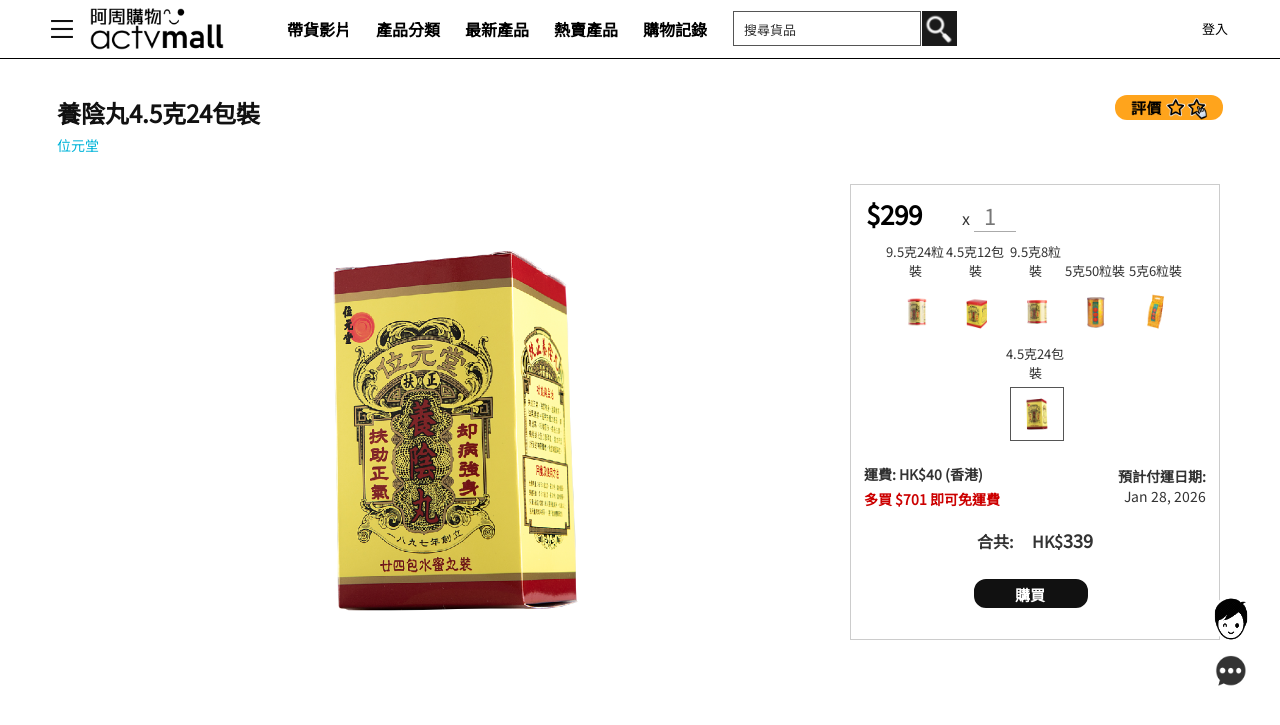

--- FILE ---
content_type: text/html; charset=UTF-8
request_url: https://www.actvmall.com/product/%E9%A4%8A%E9%99%B0%E4%B8%B84.5%E5%85%8B24%E5%8C%85%E8%A3%9D/431
body_size: 20789
content:
	<!--//                                                                                                               
	#MMMMMMMMMMMMMMMMMMMMMMMMMMMMMMMMMMMMMMMMMMMMMMMMMMMMMMMMMMMMMMMMMMMMMMMMMMMMMMMMMMMMMMMMMMMMMMMMMMMMMMMMMMMMMMMMMWMMMMMMMMMMMMMMMMMMMMMMMM
	#MMMMMMMMMMMMMMMWWMMMMMMMMMMMMMMMMMMMMMMMMMMMMMMMMMMMMMMMMMMMMMMMMMMMMMMMMMMMMMMMMMMMMMMMMMMMMMMMMMMMMMMMMMMMMWNXNWWMMMMMMMMMMMMMMMMMMMMMMM
	#MMMWOddxxxxxdd0NKOOOO000000000OOO0NMMMMXOkkkOkkkkkkkkkkkkkkkkkkkk0WMMMMMMMKdoooooooooooooooooooooooxXMMMMMMMMNl.':0MMMNOxkkkkkkkkkkkxx0NMM
	#MMMX:         .c,    .           ,0MMMWd.                        :XMMMMMMMk'.........    ..........:0MMMMMMMMNc  ,KMWM0'              ,KMM
	#MMMN:  .dkd'  'xdcclllclccl:.  .:dXMMMWx.  ,llllll:'',:lololo:.  ;XMMMMMKdlccccccccc:.  .;ccccccccccokNMMW0kOk,  'dxON0'  ;dxxxxxxd'  ,KMM
	#MMMN:  ;KWd. .kWWWWMWMMMMWWX:  ;XMMMMMMx. .dWWXXXXx. .dXXXXNM0'  :NMMMMWd.  .........    .........   ,KMWK;          lk'  'llllllll.  ,KMM
	#MMMN:  ;KO. .dWNkooooooookNX;  ;XMMMMMMx. .dWO;....   .....dW0'  ;XMMMMWd. .xkc::::dO:  ,kx:::::oOl  ,KMWNkoooodc.  .xO'  ..........  ,KMM
	#MMMN:  ;x,  lNMK;        ;XX;  ;XMMMMMMx. .dMKdllo;. .;ollo0W0'  ;XMMMMWd. .OOc:cc:xXc  ;Kkccc::dXo  ,KMMMMMMMMXc  .kW0'  :O0000000;  ,KMM
	#MMMNc  ;x;  ;KMK;  cOO:  :XX;  ;XMMMMMMx. .dKdddddc. .:dddddOO'  ;XMMMMW0olxXOc:cc:xXc  ;KOcccccdX0olxNMMMMMMW0;  .kWM0'  .........   ,KMM
	#MMMNc  ;KK:  ,0X; .dWWo  :XX;  ;XMMMMMWx. .dx...............ck,  ;XMMMMMMMMKxolllllod:'';odlooolooOWMMMMWMMWXo.   .oKW0'  'llllllll.  ,KMM
	#MMMNc  ;KMK;  c0:  cOk:  :XX;  ;XMMMMMWd. .xN0kxxxkxxxxxxxk0X0'  ;XMMMMMMMMx.  .'''''.  ..''''.   :NMMMMMWKo'       .ld.  ;dxxxxxxd'  ,KMM
	#MMMNc  ;KMNo  'k;        :XX;  ;XMMMMMNl  .kMNl...........lNM0'  ;XMMMMMMMMk. .:ddddo'  .oddddl.  :NMMMMWx.  ..  'l' ;d,              ;KMM
	#MMMNc  ,Okl.  ;O;  ;oo,  :XX;  ;XMMMMMX;  '0MX:  ,ooooo'  :NM0'  ;XMMMMMMMMk.  .'''''.  ..''''.   :NMMMMM0;'oK:  ;XKkXN0Ox'  ,d,  ,kOOKWMM
	#MMMN:  ;d.  .;0Xl';OWWXkk0WX:  ;XMMMMMk.  :NMN:  cKKKK0:  :NM0'  ;XMMMMMMMMk.  :xddxd'  .oxxdxo.  :KNWMMMWXXWNc  ;XMMMMMWx. .dX:  :NMN0KNW
	#MMMN:  ;0Odx0NMMWNNWMMMMMMMN:  ;KMMMMK;  .xMMX;   .....   :NM0'  ;XMMMMMMMMk.  ......    .........co';dXMMMWMWc  ;XMMMWXd.  :XX:  :NMO'.cK
	#MMMN:  ;KMMMMMMMMMMMMMMXOkOd.  ;XMMMX:   cNMMX:  ;xxxxd:..;dkl.  ;XMMMMMMMMO;.,xKKKK0;  .lddddddooc.  :NMMMMMWc  ;KX0xc'  .oXMX:  'dx;  ,K
	#MMMX:  ,KMMMMMMMMMMMMMMK;     .dWMMMKc. ;KMMMWKkOXMMMMMWXXo.    .oNMMMMMMMMWNNNWMMMMWx.   .......   .:0WMMMMMNc  ,0x.  .,oKWMMWo.      'kW
	#MMMNx::dXMMMMMMMMMMMMMMWOolodx0NMMMMMW0xKMMMMMMMMMMMMMMMMMXxllod0NMMMMMMMMMMMMMMMMMMMWKxdoollllloodk0NMMMMMMMWx::dXNkoxKNMMMMMMNOdooodkXWM
	#MMMMMWWMMMMMMMMMMMMMMMMMMMMMMMMMMMMMMMMMMMMMMMMMMMMMMMMMMMMMMMMMMMMMMMMMMMMMMMMMMMMMMMMMMMMMMMMMMMMMMMMMMMMMMMMWWWMMMMMMMMMMMMMMMMMMMMMMMM
	#MMMMMMMMMMMMMMMMMMMMMMMMMMMMMMMMMMMMMMMMMMMMMMMMMMMMMMMMMMMMMMMMMMMMMMMMMMMMMMMMMMMMMMMMMMMMMMMMMMMMMMMMMMMMMMMMMMMMMMMMMMMMMMMMMMMMMMMMMM
	#MMMMMMMMMMMMMMMMMMMMMMMMMMMMMMMMMMMNOdddkNMMMMMMMMMMMMMMMMMMMMMMMMMMMMMMMMMMMMMMMMMMMMMMMMMMMMMMMMMMMMMMMMMMMMMMMMMMMMMMMMMMMMMMMMMMMMMMMM
	#MMMMMMMMMMMMMMMMMMMMMMMMMMMMMMMMMMMK,   '0MMMMMMMMMMMMMMMMMMMMMMMMMMMMMMMMMMMMMMMMMMMMMMMMMMMMMMMMMMMMMMMMMMMMMMWWWMMMMMMMMMMMMMMMMMMMMMMM
	#MMMMMMMMMMMMMMMMMMMMMMMMMMMMMMMMMWMK,   '0MMMMMMMMMMMMMMMMMMMMMMMMMMMMMMMMMMMMMMMMMMMMMMMMMMMMMMMMMMMMMMMMMMXxl:,oNMMMMMMMMMMMMMMMMMMMMMMM
	#MMMMMMMMMWWWMMMMMMMMMMMMMMMWWWWMMMMK,   '0MMMWWWMMMMMMMMMMMMMWWWWMMMMMMMMMMMMMMMMMMMMMMMMMMMMMMMMMMMMMMMMMMMk.   :XMMMMMMMMMMMMMMMMMMMMMMM
	#MMMWKxoc:;;;:lkXMMMMMMWKxl:;;;;:xXMK,   'kOo:;;:oOWMMMMMWKxl:;;;:coONMMMMKocllkWMMMKoclcxNMMWOllcdXMMMMMMWkl,    .:coOxclclOWMMMW0ollckWMM
	#MMMNl  ....    'kWMMW0c.        'OMK,   ...      .oNMMW0:.          'cxNM0,   '0MMNc    .kMMX;   lNMMMMMMX:         .dd.   ;KMMMX:   .xWMM
	#MMMWkok0KXKk,   ,KMWO'   .;dkOOdxXMK,    'dOkl.   .OMWO'   .ckOkd'     lNWd.   dWWk.     cNMx.  '0MMMMMMMW0kc.   'dkkXXc    dWMWd.  .lNMMM
	#MMMMN0xolc:;.   .kMX:    oNWMMWMMMMK,   .kMMMN:   .xMX:    oWMMMMO'    .OMX;   ;KX:  ,.  .ONc   oWMMMMMMMMMMk.   :XMMMMK,   '0MK,   :XMMMM
	#MMWO;.  .',;.   .xMK,   .kMMMMMMMMMK,   '0MMMN:   .xWK,   .kMMMMMK;    .kMWk.  .xx. .ko   lO'  ;KMMMMMMMMMMMk.   :NMMMMMk.   lNo   '0MMMMM
	#MMK,   :KNWXc   .xMX:    cXMMMMWWWMK,   '0MMMN:   .xWNc    lNMMMWx.    ,0MMX:   ,,  cN0'  ':. .xWMMWXKXWMMMMk.   ;XMMMMMWo   'o'  .xWMMMMM
	#MM0'   'dkx:.   .xMMO'    'lddoclKMK,   '0MMMN:   .xWM0,    ;oddc.    .kWMMMO.     .OMNo      :XMMK:...lKMMMO.   .:odKWMMK;   .   lNMMMMMM
	#MMNd.     .''   .xMMWKl'        '0MK,   '0MMMN:   .xMMWKo'         .cd0WMMMMNl     lNMM0'    .kWMMx.   .OMMMNd.     .xMMMWO.     :XMMMMMMM
	#MMMWKxolloOXKxddxXMMMMWXOdolllod0WMNOdddkNMMMWOdddxKMMMMWNOxolllodOXWMMMMMMMMXxdddxXMMMWOddddONMMMNOolo0WMMMMWKxolllxXMMMMWOddddxKMMMMMMMM
	#MMMMMMMMMMMMMMMMMMMMMMMMMMMMMMMMMMMMMMMMMMMMMMMMMMMMMMMMMMMMMMMMMMMMMMMMMMMMMMMMMMMMMMMMMMMMMMMMMMMMMMMMMMMMMMMMMMMMMMMMMMMMMMMMMMMMMMMMMM
	#MMMMMMMMMMMMMMMMMMMMMMMMMMMMMMMMMMMMMMMMMMMMMMMMMMMMMMMMMMMMMMMMMMMMMMMMMMMMMMMMMMMMMMMMMMMMMMMMMMMMMMMMMMMMMMMMMMMMMMMMMMMMMMMMMMMMMMMMMM
	 //-->
<html xmlns=http://www.w3.org/1999/xhtml><head>
		<meta property='og:locale' content='zh_tw'>
		<meta property='og:type' content='article'>
		<meta property='og:site_name' content='achow.tv'>
		<meta property='og:title' content='養陰丸4.5克24包裝 '>
		<meta property='og:description' content='養陰丸4.5克24包裝




 秘方經歷百載，口碑載道&bull; 廣受中醫推祟，補身養生&bull; 百 ...'>
		<meta property='og:image' content='https://www.achow.tv/i/qImage?filecode=4C4AAB97D7927EEFBC2287127C3C42ED59D2D5BA30F3049530CEA03B04CE' />
		<meta property='og:url' content='https://www.actvmall.com/product/%E9%A4%8A%E9%99%B0%E4%B8%B84.5%E5%85%8B24%E5%8C%85%E8%A3%9D/431' />
		<meta property='fb:app_id' content='494279444468142'>
		
		<meta name="twitter:card" content="summary" />
		<meta name="twitter:site" content="@achowtv" />
		<meta name="twitter:title" content="養陰丸4.5克24包裝 ">
		<meta name="twitter:description" content="養陰丸4.5克24包裝




 秘方經歷百載，口碑載道&bull; 廣受中醫推祟，補身養生&bull; 百 ...">
		<meta name="twitter:image" content="https://www.achow.tv/i/qImage?filecode=4C4AAB97D7927EEFBC2287127C3C42ED59D2D5BA30F3049530CEA03B04CE">
	
<meta name="viewport" content="initial-scale=1.0, maximum-scale=1.0, width=device-width, user-scalable=no">
<meta name="description" lang="zh_TW" content="養陰丸4.5克24包裝




 秘方經歷百載，口碑載道&bull; 廣受中醫推祟，補身養生&bull; 百 ...">
<meta name="keywords" lang="zh_TW" content="actvmall,阿周電視網上購物,網上購物">
<meta name="robots" content="index,follow">
<meta name="theme-color" content="#111111">
<meta http-equiv="content-type" content="text/html; charset=UTF-8">
<meta name="google-site-verification" content="UBFshta5C3skkeNWgYdsovE8okyZH-j9j8kZWc15H_w" />
<script data-ad-client="ca-pub-6725411522734037" async src="https://pagead2.googlesyndication.com/pagead/js/adsbygoogle.js"></script>
<link rel="alternate" hreflang="zh_TW" href="https://actvmall.com" >
<link rel="shortcut icon" href="/favicon.ico">

</head>
<title>養陰丸4.5克24包裝</title>

<body onload=Init();Cron(); style="text-decoration:none;" id=Master topmargin="0" leftmargin="0" marginheight="0" marginwidth="0">

<!----javascript------>
<script src="/js/util/prototype.js?xxx=1111___1111"></script>
<script src="/js/main/common.js?xxx=1111___1111"></script>

<script src="/js/util/json.js?xxx=1111___1111"></script>
<script src="/js/util/jquery.js?xxx=1111___1111"></script>
<script src="/js/util/jquery.form.js?xxx=1111___1111"></script>
<script src="/js/util/jquery.mobile.js?xxx=1111___1111"></script>
<script src="/js/util/jquery-ui.js?xxx=1111___1111"></script>
<script src="/js/util/jquery.ui.touch-punch.js?xxx=1111___1111"></script>
<script src="/js/util/jquery.powertip.js?xxx=1111___1111"></script>
<script src="/js/util/createjs.js?xxx=1111___1111"></script>
<script src="/js/util/cleave.min.js?xxx=1111___1111"></script>
<script src="/js/util/elastic.js?xxx=1111___1111"></script>
<script src="https://checkout.stripe.com/checkout.js?xxx=1111___1111"></script>
<script src="https://player.vimeo.com/api/player.js?xxx=1111___1111"></script>
<script src="https://s3.tradingview.com/tv.js"></script>

<link href="/js/css/jquery-ui.css" rel="stylesheet">
<link href="/js/css/common.css?xxx=1111___1111" rel="stylesheet">
<link href="/js/css/lang/1.css" rel="stylesheet">
<link href="/js/css/desktop.css" rel="stylesheet">
<link href="/js/css/mobile.css" rel="stylesheet">

<link href="/js/css/fonts-actvmall.css" rel="stylesheet">
<!--<link href="https://fonts.googleapis.com/css?family=Roboto|PT+Sans|Droid+Serif|Noto+Sans+TC|Noto+Sans+SC|Noto+Sans" rel="stylesheet">-->

<link rel="stylesheet" href="/js/util/jquery-confirm/jquery-confirm.min.css">
<script src="/js/util/jquery-confirm/jquery-confirm.min.js"></script>

<link rel="stylesheet" type="text/css" href="/js/util/image-dd/dd.css" />
<script src="/js/util/image-dd/jquery.dd.js"></script>

<!----/javascript------>



<div id=header class='SM SM_border' style='color:#333; background-color:#fff; border-bottom: 1px solid #111; APP_display:none;'>
	<table width=100% class='MaxWidth1200' align=center style='height:38px;'><tr>
		<td width=1 valign=center><a href=# onclick=MobileMenu();><img src=/images/menu.png hspace=8 id=btnVerticalMenu class='Pointer SM_img'></a></td>
		<td id=tdLogo width=100><a href=/>
			<img src=/images/actvmall/logo.png id=logo class=mobilehide height=42 hspace=5 vspace=5 style='display:none;'>
			<img src=/images/actvmall/logo.png id=logo class=mobileshow height=33 hspace=5 vspace=5 style='display:none;'>
			</a></td>
		<td width=50 class=mobilehide style='display:none;'></td>
		<td id=tdVideo width=85 class=1200hide style='display:none;'>
				<div class=posRel><a href=/video class='Black bold SM_font'>帶貨影片</a></div>
		</td>
		<td id=tdLatest width=85 class=1200hide style='display:none;'>
			<div class=posRel><a href=/category class='Black bold SM_font'>產品分類</a></div>
		</td>
		<td id=tdLatest width=85 class=1200hide style='display:none;'>
			<div class=posRel><a href=/new class='Black bold SM_font'>最新產品</a></div>
		</td>
		<td id=tdHot width=85 class=1200hide style='display:none;'>
				<div class=posRel><a href=/hot class='Black bold SM_font'>熱賣產品</a></div>
		</td>
		<td id=tdHistory width=85 class=1200hide style='display:none;'>
				<div class=posRel><a href=/history class='Black bold SM_font'>購物記錄</a></div>
		</td>
		<!--<td id=tdPoints width=85 class=1200hide style='display:none;'>
				<div class=posRel><a href=/points class='Black bold SM_font'>會員積分</a></div>
		</td>-->
		<td id=PanelSearchBox class=mobilehide style='display:none;'>
			<table cellspacing=1 cellpadding=0><tr>
				<td align=right><input class=searchbox style='width:188px; height:35px; border: 1px solid #555; padding-left:10px;' id=tbxkeyword value='' inputmode=search></td>
				<td width=1 valign=top><img src=/images/search.png height=35 class=pointer onclick="search();"></td>
			</tr></table>
		</td>
		<td valign=center align=right nowrap><img src=/images/search2.png height=25 hspace=5 id=mBtnSearch class='mobileshow SM_img' style='display:none;' onclick="
					if ($('#PanelSearchBox').is(':hidden')) {
						jih('mBtnSearch');
						jis('PanelSearchBox');
						jih('memberIcons');
						$('.searchbox').focus();
					} else {
						jih('PanelSearchBox');
						jis('mBtnSearch');
						jis('memberIcons');
					}
		">	
				<div class='inline'>
					<!--SUB<a href=/signup  class='DarkGrey font14 SM_font'>登記</a>
					<img src=/images/line_grey.gif width=1 height=15 hspace=10> -->
				</div>
				<div class='inline'>
					<a href=# class='DarkGrey font14 SM_font' onclick="
						//if ( !isMobile() ) OpenDialog('/i/nLogin?dialog=1', 680, 500);
						if ( !isMobile() ) location.href = '/login';
						else location.href = '/login';
					">登入</a>
				</div>
		</td>
		<td width=5></td>
	</tr></table>
</div>
<div style='height:38px;APP_display:none;'></div>
	
	<div class=posAbs id=location_menu style='
			display:none;
			max-width:530px;
			width:100%;
			height:509px;
			overflow-y:scroll;
			background-color: #C4E6FF;
			z-index:1000000;
	'><img src=/images/close_blue.png width=25 hspace=8 vspace=8 align=right class=pointer onclick="jih('location_menu');">
			<div style="padding:15px 15px"></div>
		</div>
</div>

<input id=tbxNull>

<a href=# onclick="
			location.href = 'https://achow.tv';
			return false;
		"><img src=/images/logo_face2.png width=38 id=achowtv style='
			position:fixed;
			bottom:77px;
			right:-3000px;
			z-index:20000000;
		'></a>

<a href=# onclick="
			if (!isMobile()) OpenDialog('/i/qContactUs_Mini',400,360);
			else OpenDialog('/i/qContactUs_Mini',400,350,0,0,0,1);
			return false;
		"><img src=/images/chat.png width=38 id=iconMiniChat style='
			position:fixed;
			bottom:30px;
			right:-3000px;
			z-index:20000000;
		'></a>
		
<!--<img src=/images/top.png class=SM_img width=40 id=iconBackTop onclick="ScrollTop();" style='
			position:fixed;
			bottom:30px;
			right:-3000px;
			z-index:10000000;
'>-->

<script type="application/ld+json">
{
"@context": "http://schema.org",
"@type": "LocalBusiness",
"name" : "阿周電視",
"url": "https://www.actvmall.com",
"logo": "https://www.actvmall.com/images/logo.png",
"image": "https://www.actvmall.com/images/logo.png",
"description": "養陰丸4.5克24包裝




 秘方經歷百載，口碑載道&bull; 廣受中醫推祟，補身養生&bull; 百 ...",
"telephone": "+852",
"address": {
"@type": "PostalAddress",
"addressLocality": "Hong Kong",
"addressRegion": " Hong Kong",
"streetAddress": "柴灣 吉勝街12號 達藝工業中心 1302",
"postalCode": "00000"
},
"openingHours": [
"Mo-Sa 08:00-19:00"
]
}
</script>


<script>
	// init
	if (jiv('tbxkeyword')=='') initTBX('tbxkeyword','搜尋貨品');
	
	// mobile adj
	if (isMobile()) {
		$('#tbxkeyword').css('width','95%');
	}
	
	$("#tbxkeyword").keypress(function (event) {
		if (event.keyCode == 13) {
			search();
		}
	});
	
	setInterval(function(){ 
		if (!isMobile()) $('#suggestion_menu').css('left', $('#tbxkeyword').position().left);
	}, 500);
	
	function search() {
		if (jiv('tbxkeyword')=='搜尋貨品') jiv('tbxkeyword','<NULL>');
		//var keyword = Traditionalized(jiv('tbxkeyword'));
		var keyword = jiv('tbxkeyword');
		var keyword_encoded = urlencode(keyword);
		
		if (keyword_encoded=='') location.href = 'https://actvmall.com/i/qSearch';
		else location.href = '/i/actvmall/qSearch?keyword='+keyword_encoded;
	}
	
</script>

<!-- Global site tag (gtag.js) - Google Analytics -->
<script>
	var script = document.createElement('script');
	script.async = true;
	script.src = 'https://www.googletagmanager.com/gtag/js?id=G-B5BXBBL2TH';

	// Set a timeout to handle script load failure
	var scriptTimeout = setTimeout(function() {
		log('Google Analytics script loading timed out.');
	}, 3000); 

	script.onload = function() {
		clearTimeout(scriptTimeout); // Clear the timeout if script loads successfully
		window.dataLayer = window.dataLayer || [];
		function gtag(){dataLayer.push(arguments);}
		gtag('js', new Date());
		gtag('config', 'G-B5BXBBL2TH');
	};

	document.head.appendChild(script);
</script>

<!--Scroll bar Stylle-->
<style>
/* width */
#location_menu::-webkit-scrollbar {
  width: 10px;
}

/* Track */
#location_menu::-webkit-scrollbar-track {
  background: #D1EBFF; 
}
 
/* Handle */
#location_menu::-webkit-scrollbar-thumb {
  background: #49B0FF; 
}

/* Handle on hover */
#location_menu::-webkit-scrollbar-thumb:hover {
  background: #49B0FF; 
}
</style>


<!-- Quote Box -->
<div id=quotebox style='display:none; position:fixed; width:100% ; left:50%;transform: translateX(-50%); text-align:center; top:50px; padding:10px; border:1px solid #111; z-index:900000;' class='MaxWidth500 SM SM_border'>
		<font class='SM_font font14_'>美股報價: </font><input class='tbx_aline2 SM_font_ font15_' id=symbol2 value='' style='text-align:center;width:50px;height:20px;padding:3px;'>
		<img src=/images/search2.png width=20 id=submit_us2 class='SM_img pointer' onclick="
			var uri = 'https://finance.actvmall.com/stock/'+jiv('symbol2');
			location.href=uri;
		">
		<img src=/images/blank.gif width=8 height=1>
		<font class='SM_font font14_'>權益披露: </font><input class='tbx_aline2 SM_font_ font15_' id=code2 value='' style='text-align:center;width:50px;height:20px;padding:3px;'>
		<img src=/images/search2.png width=20 id=submit2 class='SM_img pointer' onclick="
			var uri = 'https://finance.actvmall.com/i/ccass/index?code='+jiv('code2');
			location.href=uri;
		">
</div>
<script>
		setInterval(function(){ 
			if (InStr(location.href,'finance.actvmall.com')) {				
				var scroll = $(window).scrollTop();
				if (scroll>150) jis('quotebox');
				else jih('quotebox');
			}
		}, 100);
		
		$('#symbol2').focus(function() {
			jiv('symbol2','<NULL>');
			$('#symbol2').select();
		});
		$('#symbol2').keyup(function(e){
			if(e.keyCode == 13) $('#submit_us2').trigger('click');
		});
		
    // ccass code box events
		$('#code2').focus(function() {
			jiv('code2','<NULL>');
			$('#code2').select();
		});
		$('#code2').keyup(function(e){
			if(e.keyCode == 13) $('#submit2').trigger('click');
		});
</script>	<meta name="viewport" content="user-scalable=yes, initial-scale=1, maximum-scale=2, minimum-scale=0.5, width=device-width, height=device-height, target-densitydpi=device-dpi" />
	<div class='h30 dialoghide'></div>
	<div class=startshow><div class=h50></div><div class=h50></div><div class=h50></div><div class=h50></div><div class=h50></div><div class=h50></div><div class=h50></div><div class=h50></div><div class=h50></div><div class=h50></div><div class=h50></div><div class=h50></div><div class=h50></div><div class=h50></div><div class=h50></div><div class=h50></div><div class=h50></div><div class=h50></div><div class=h50></div><div class=h50></div></div>
	<div id=PanelMain style='display:none;' class=finishshow>
			<meta name="mobile-web-app-capable" content="yes">
			<script src="/js/util/jquery.powertip.js"></script>
			<script src="https://checkout.stripe.com/checkout.js"></script>
			
			<table width=100% style='min-width:200px;' align=center class='wrappingTable MaxWidth1200' cellpadding=15><tr><td>
				<div class=h10></div>
				<img src=/images/ratenow2.png class='pointer' align=right height=25 onclick="ScrollToElement('RateNow',-88);" style='border-radius:25px;' id=ratenow>
				<font color=#111111 class=font24_><b>養陰丸4.5克24包裝</b></font>
				<div class=h5></div>
				<a href=/shop/%E4%BD%8D%E5%85%83%E5%A0%82 class='Blue font15'>位元堂</a>
				<div class=h5></div>
				<table><tr>
					<td><div class=pointer onclick="ScrollToElement('RateNow',-88);"></div></td>
					<td  width=15></td>
					<td valign=top></td>
				</tr></table>
				<div class=h15></div>
				<table width=100%><tr>
					<td width=800 align=center cellpadding=10>
						<table width=100% align=center><tr>
							<td valign=top width=1></td>
							<td align=center>
								<img src=/i/qImage?filecode=4C4AAB97D7927EEFBC2287127C3C42ED59D2D5BA30F3049530CEA03B04CE id=PerkImage0 class='PerkImage pointer magnifiedImg' width=100% onclick="
			if ('0'==1) return;
			OpenDialog('/i/qPerkBigImages?perk_id=431&initID=PerkImage0',1200,1000);
			location.hash='#PerkImage';">
								
							</td>
						</tr></table>
					</td>
					<td width=380 class='mobilehide dialoghide' valign=top>
						<div style='border:1px solid #ccc;padding:10px;' class=PaymentBox> 
							
			<div id=hidewhenpay>
					<img src=/images/blank.gif width=1 height=15>

					

					<font color=#000000 class=font26_>
						<span id=price><b>$299</b></span>
						<span id=vd_price style='display:none;'><strike class=font15_>$299</strike> <b>$0</b></span>
					</font>
					<img src=/images/blank.gif width=30 height=1> x <input value=1 id=quantity class='tbx_aline1 font22_' style='width:42px;'>
					<div class=h10></div>
					<center></center>
					<center><div style='display:inline-block;width:60px;' class=font13_>
										9.5克24粒裝<br>
										<img src=/i/qImage?filecode=4C4AAB97D7927EEFBC2287127C3C42ED59D2D5BD3AF3049530CEA03B04CE width=42 hspace=5 vspace=5 class=pointer 
			style='padding:5px; border:solid 1px #fff;'
			onclick="
				location.href='/product/位元堂養陰丸9.5克24粒裝/391';
			"				
		>
									</div><div style='display:inline-block;width:60px;' class=font13_>
										4.5克12包裝 <br>
										<img src=/i/qImage?filecode=4C4AAB97D7927EEFBC2287127C3C42ED59D2D5BD3AF0049530CEA03B04CE width=42 hspace=5 vspace=5 class=pointer 
			style='padding:5px; border:solid 1px #fff;'
			onclick="
				location.href='/product/養陰丸4.5克12包裝-/392';
			"				
		>
									</div><div style='display:inline-block;width:60px;' class=font13_>
										9.5克8粒裝<br>
										<img src=/i/qImage?filecode=4C4AAB97D7927EEFBC2287127C3C42ED59D2D5BD3AF1049530CEA03B04CE width=42 hspace=5 vspace=5 class=pointer 
			style='padding:5px; border:solid 1px #fff;'
			onclick="
				location.href='/product/養陰丸9.5克8粒裝/393';
			"				
		>
									</div><div style='display:inline-block;width:60px;' class=font13_>
										5克50粒裝<br>
										<img src=/i/qImage?filecode=4C4AAB97D7927EEFBC2287127C3C42ED59D2D5BD3AF7049530CEA03B04CE width=42 hspace=5 vspace=5 class=pointer 
			style='padding:5px; border:solid 1px #fff;'
			onclick="
				location.href='/product/養陰丸5克50粒裝/395';
			"				
		>
									</div><div style='display:inline-block;width:60px;' class=font13_>
										5克6粒裝<br>
										<img src=/i/qImage?filecode=4C4AAB97D7927EEFBC2287127C3C42ED59D2D5BD3AF4049530CEA03B04CE width=42 hspace=5 vspace=5 class=pointer 
			style='padding:5px; border:solid 1px #fff;'
			onclick="
				location.href='/product/養陰丸5克6粒裝/396';
			"				
		>
									</div><div style='display:inline-block;width:60px;' class=font13_>
										4.5克24包裝<br>
										<img src=/i/qImage?filecode=4C4AAB97D7927EEFBC2287127C3C42ED59D2D5BA30F3049530CEA03B04CE width=42 hspace=5 vspace=5 class=pointer style='padding:5px; border:solid 1px #555;'>
									</div></center>
					<img src=/images/blank.gif width=1 height=15>
					
					<div id=PanelShipping>
						<div class='mobileshow'>
							<div style='padding-bottom:5px;'>
								<font color=#1C979D class=lbFreeShipping>免運費</font> <b class=lbShippingost> 運費: <span class=lbShippingCurrency>HK$</span><span class=shippingcost>40</span> (<span class=shippingregion>香港</span>) 
								<div class=h5></div>
								<font color=#cc0000 class='font15 extra_freeship'>多買 $701 即可免運費</font>
								<font color=#cc0000 class='font14 entitle_freeship' style=display:none;>恭喜! 購物車金額已達HK$1,000可免運費</font>
							</div>
							<div style='padding-bottom:5px;'><b>預計付運日期:</b> <span class=deliverydate>Jan 28, 2026</span> </div>
						</div>
						<table width=100% class=mobilehide><tr>
							<td width=50% class=font14_>
								<font color=#1C979D class=lbFreeShipping>免運費</font> <b class=lbShippingost> 運費: <span class=lbShippingCurrency>HK$</span><span class=shippingcost>40</span> (<span class=shippingregion>香港</span>) 
								<div class=h5></div>
								<font color=#cc0000 class='font15 extra_freeship'>多買 $701 即可免運費</font>
								<font color=#cc0000 class='font15 entitle_freeship' style=display:none;>恭喜! 購物車金額已達HK$1,000可免運費</font>
								</td>
							<td width=50% class=font14_ align=right><b>預計付運日期:</b><br><span class=deliverydate>Jan 28, 2026</span> </td>
						</tr></table>
						<img src=/images/blank.gif width=1 height=5>
					</div>
					<div id=PanelNoShippingOverseas style='display:none;'>
						不設海外送貨
					</div>
				</div>
				<img src=/images/blank.gif width=1 height=10>
				<center><b>合共:<img src=/images/blank.gif width=10 height=1>
				
				<del><span class=font20 id=totalamount_original></span></del>
				<img src=/images/blank.gif width=1 height=5>
				<span class=totalamount>HK$<div class='inline font20' id=totalamount></div></span></b></center>
				
				<img src=/images/blank.gif width=1 height=5>
				
				<table width=100% align=center>
					<tr>
						<td align=center align=center>
						
							<div id=PanelLoading>
								<img src=/images/loading8.gif id=loading>
							</div>
							
							<div id=PaymentSuccess>
								<b><font color=#1C979D class=font16>付款成功</font><b>
								<br><img src=/images/blank.gif width=1 height=15><br>
								<input type=button class='button0' style='width:138px;height:32px;font-size:13px;' value='交易紀錄' onclick="top.location.href='/history'">
								<!--<img src=/images/blank.gif width=10 height=1>
								<input type=button class='button0' style='width:120px;height:32px;font-size:12px;' value='關閉' onclick="closeAllDialog();">-->
							</div>
							
							<div id=PaymentFailed>
								<b><font color=#1C979D class=font16>付款不成功。 <span id=error_description></span></font><b>
								<br><img src=/images/blank.gif width=1 height=15><br>
								<input type=button class='button0' style='width:120px;height:32px;font-size:15px;' value='重新進行支付' onclick="$('#PaymentFailed').hide(); $('#btnNext').trigger('click');">
								<img src=/images/blank.gif width=10 height=1>
								<input type=button class='button0' style='width:120px;height:32px;font-size:15px;' value='關閉' onclick="closeAllDialog();">
							</div>
							
							<table width=100% id=PanelAddress class='font14 GuestHide'>
								<tr>
									<td align=center>
										
										<div class=inlineb style='width:100%;max-width:180px;padding:8px;background-color:#eee;margin:8px;text-align:left;' id=PanelBillingAddress>
											<b>帳單地址:</b> <br>
											<div id=address1 class=inline></div><br>
											<div id=address2 class=inline></div>
											<div id=state class=inline></div> <div id=zip class=inline> </div><br>
											<div id=country class=inline></div><br>
											<div id=telxxx class=inline></div><br>
											<img src=/images/editpen.png align=right width=18 hspace=10 class=pointer onclick="EditAddress(0);">
											<div id=err_address style='display:none;color:#00B4D9;'><img src=/images/alert_green.png width=15 hspace=5>請輸入</div>
										</div>
					
										<div class=inlineb style='width:100%;max-width:280px;padding:8px;background-color:#eee;margin:8px;text-align:left;' id=PanelDeliveryAddress>
											<b>送貨地址:</b><br>
											<div id=d_address1 class=inline></div><br>
											<div id=d_address2 class=inline></div>
											<div id=d_state class=inline></div> <div id=d_zip class=inline> </div><br>
											<div id=d_country class=inline></div><br>
											<div id=d_tel class=inline></div><br>
											<img src=/images/editpen.png align=right width=18 hspace=10 class=pointer onclick="EditAddress(1);">
											<div id=err_d_address style='display:none;color:#00B4D9;'><img src=/images/alert_green.png width=15 hspace=5>請輸入</div>
										</div>
										
										<div class=h15></div>
										
											<div id=PanelTel style='max-width:250px; display:none;'>
												<b class=font14_>聯絡電話:</b>
												<input id=tel value='' class='tbx_aline2 font13_' style='width:110px;' maxlength=25>
											</div>
											
											<!--<div class=h20 id=type2show style='display:none;'></div>-->
											
											<div id=PanelDiscountCode style='padding:10px 0px 10px 0px; background-color:#f1f1f1; border:solid 1px #888;max-width:288px;'>
												<b class=font14_>優惠代碼:</b>
												<input id=discount_code value='' class='tbx_aline2 font13_' style='width:110px;' maxlength=10>
											</div>
											
											
											
										<div class=h30></div>
										
										<center id=PanelShopButtons style='display:none;'>
											<input type=button class=button0 id=btnAddCart value='加入購物車' style='width:120px;' onclick="
												if ('0'==0) {
													_AddCart();
												}
												else {
													$.confirm({
																title: '',
																  content: '<font class=font15>謹此聲明本人已年滿 18 歲</font>',
																  boxWidth: '350px',
																  useBootstrap: false,
																  buttons: {
																    ConfirmAction: {
																        text: '是',
																        action: function () {
																        	_AddCart();
																        }
																    },
																    CancelAction: {
																        text: '否',
																        action: function () {
																        	return;
																        }
																    }
																	}
													}); 
												}
											">
											<input type=button class=button0 id=btnCheckout value='結帳' style='width:120px;' onclick="
												closeAllDialog();
												top.location.href='/i/nCart';	
											">
											<img src=/images/blank.gif width=10 height=1>
											<input type=button class=button0 id=btnNext value='立即購買' style='width:120px;' onclick="
												if ('0'==0) {
													_QuickBuy();
												}
												else {
													$.confirm({
																title: '',
																  content: '<font class=font15>謹此聲明本人已年滿 18 歲</font>',
																  boxWidth: '350px',
																  useBootstrap: false,
																  buttons: {
																    ConfirmAction: {
																        text: '是',
																        action: function () {
																        		_QuickBuy();
																        }
																    },
																    CancelAction: {
																        text: '否',
																        action: function () {
																        	return;
																        }
																    }
																	}
													}); 
												}	
											">
											<input type=button class=button0 id=btnContinueShopping value='繼續購物' style='width:180\px;' onclick="
												closeAllDialog();
												top.location.href='https://actvmall.com';
											">
										</center>
										<div id=PanelEditAddress style=''></div>
									</td>
								</tr>
							</table>
							
							<div class=GuestHide>
								<input type=button class='button0' id=btnFreeCheckOut value='認領貨品' style='width:120px;' onclick="
									if (errCheck()) return;
									$('#PanelLoading').show();
									$('#PanelSelect').hide();
									
									var deliveryaddress = jiv('d_address1') + '<br>' + jiv('d_address2') + '<br>' + jiv('d_state') + jiv('d_zip') + '<br>' +  jiv('d_country') + '<div class=h5></div><font color=#555 class=bold>聯絡電話: ' +  jiv('d_tel') + '</font><br><font color=#555 class=bold>預計送貨日期: ' + jcv('deliverydate') + '</font>';
									deliveryaddress = Replace(deliveryaddress,'<br><br>','<br>');
									deliveryaddress = urlencode(deliveryaddress);
									$.get('/i/app/pAction?action=completeCreditCardPayment&totalamount='+totalamount+'&perk_id=431'+'&quantity='+quantity+'&deliveryaddress='+deliveryaddress+'&unitprice='+unitprice+'&avid='+jiv('avid')+'&size='+selected_size+'&discount_code='+'&address1='+urlencode(jiv('d_address1'))+'&address2='+urlencode(jiv('d_address2'))+'&country='+urlencode(jiv('d_country'))+'&tel='+urlencode(jiv('d_tel'))+'&deliverydate='+urlencode(jcv('deliverydate')), function(data) {
							    	var json = JSON.parse(data);
							    	if (json.result_code==1) {
								    	$('#PanelLoading').hide();
											$('#PanelSelect').hide();
											$('#PaymentSuccess').show();
											$('#PanelAddress').hide();
											jih('PanelDiscountCode');
											jih('btnFreeCheckOut');
										} else {
											$('#PanelLoading').hide();
											$('#PanelSelect').hide();
											$('#PaymentFailed').show();
										}
							    });
								">
							</div>
							<div class=h15></div>
							<div class=GuestShow>
								
								<input id=btnGuestBuy type=button class='button0' value='購買' style='width:120px;' onclick="
										 var title_encoded = Replace('養陰丸4.5克24包裝',' ','');
										 if (InStr(location.href,'/0xmd/')) title_encoded = '/0xmd/';
										 var url = urlencode('/product/'+title_encoded+'/431?discount_code=');
										 location.href='/login?redirect='+url+'#SignIn';
								">
								<div class=h15></div>
							</div>
							
							<div class='font20 bold' id=issold style='display:none;color:#dd0000;'>已售完!</div>
							
						<td>
					</tr>
				</table>
	
						</div>
					</td>
				</tr></table>
				
				<img src=/images/blank.gif width=1 height=10>
				<font class=font14_ color=#777777></font>
				<img src=/images/blank.gif width=1 height=10>
				
				
				
				<div class=mobilehide><img src=/images/blank.gif width=1 height=30></div>
				<div class=mobileshow><img src=/images/blank.gif width=1 height=20></div>
				
				<div class=MaxWidth1000>
				<center><font color=#ff0000 class='font17 bold'></font></center>
					<div style='font-weight:normal;'><font color=#111111 class=font16><html><p><strong><span style="font-size: 18pt; color: #800000;">養陰丸4.5克24包裝</span></strong></p>
<div class="col-xs-12">
<section class="Tabset js-tabset" id="XALSZZFD">
<div class="Tab-content js-tab-content active" id="tabset-tab-XALSZZFD-1" scroll-to="" scroll-offset="48">
<div class="ProductDetail-description">
<p style="margin-bottom: 0px; padding: 0px; border: 0px; outline: 0px; vertical-align: baseline; color: #000000; font-family: HelveticaNeueLTProRoman, HiraginoSansGB-W3, 'Microsoft YaHei', 'Microsoft JhengHei', Arial, Helvetica, sans-serif;"><span style="font-size: medium;"> 秘方經歷百載，口碑載道<br />&bull; 廣受中醫推祟，補身養生<br />&bull; 百分百香港製造</span></p>
<h4 class="products-detail-item-title font-bold" style="margin: 0.75em 0px 0px; padding: 0px; border: 0px; outline: 0px; vertical-align: baseline; text-rendering: optimizelegibility; font-family: HelveticaNeueLTProBd, HiraginoSansGB-W6, 'Microsoft YaHei', 'Microsoft JhengHei', sans-serif; color: #f27122;"><span style="font-size: medium;">功能 / 主治：</span></h4>
<p style="margin-bottom: 0px; padding: 0px; border: 0px; outline: 0px; vertical-align: baseline; color: #000000; font-family: HelveticaNeueLTProRoman, HiraginoSansGB-W3, 'Microsoft YaHei', 'Microsoft JhengHei', Arial, Helvetica, sans-serif;"><span style="font-size: medium;">扶助正氣、袪病強身、温陽散寒，益氣健脾。適用於體力衰弱、脾胃虛寒、咳嗽痰多、病後失調、機能退化及心脾兩虛，氣血不足所致的神疲體倦、食慾減退等症。</span></p>
<h4 class="products-detail-item-title font-bold" style="margin: 0.75em 0px 0px; padding: 0px; border: 0px; outline: 0px; vertical-align: baseline; text-rendering: optimizelegibility; font-family: HelveticaNeueLTProBd, HiraginoSansGB-W6, 'Microsoft YaHei', 'Microsoft JhengHei', sans-serif; color: #f27122;"><span style="font-size: medium;">主要成份：</span></h4>
<p style="margin-bottom: 0px; padding: 0px; border: 0px; outline: 0px; vertical-align: baseline; color: #000000; font-family: HelveticaNeueLTProRoman, HiraginoSansGB-W3, 'Microsoft YaHei', 'Microsoft JhengHei', Arial, Helvetica, sans-serif;"><span style="font-size: medium;">黨參、白朮、甘草、肉桂、山藥、龍眼肉、熟地黄、茯苓、黃芪、枸杞子，當歸 、陳皮及其他中藥材等。</span></p>
<h4 style="margin: 0.75em 0px 0px; padding: 0px; border: 0px; outline: 0px; vertical-align: baseline; text-rendering: optimizelegibility; font-family: HelveticaNeueLTProBd, HiraginoSansGB-W6, 'Microsoft YaHei', 'Microsoft JhengHei', sans-serif; color: #f27122;"><span style="font-size: medium;">使用方法：</span></h4>
<p style="margin-bottom: 0px; padding: 0px; border: 0px; outline: 0px; vertical-align: baseline; color: #000000; font-family: HelveticaNeueLTProRoman, HiraginoSansGB-W3, 'Microsoft YaHei', 'Microsoft JhengHei', Arial, Helvetica, sans-serif;"><span style="font-size: medium;">24包</span></p>
<p style="margin-bottom: 0px; padding: 0px; border: 0px; outline: 0px; vertical-align: baseline; color: #000000; font-family: HelveticaNeueLTProRoman, HiraginoSansGB-W3, 'Microsoft YaHei', 'Microsoft JhengHei', Arial, Helvetica, sans-serif;"><span style="font-size: medium;">治療用量 : 每日2次，每次1包，溫水送服</span></p>
<p style="margin-bottom: 0px; padding: 0px; border: 0px; outline: 0px; vertical-align: baseline; color: #000000; font-family: HelveticaNeueLTProRoman, HiraginoSansGB-W3, 'Microsoft YaHei', 'Microsoft JhengHei', Arial, Helvetica, sans-serif;"><span style="font-size: medium;">保健用量 : 每日1次，每次1包，溫水送服</span></p>
<p style="margin-bottom: 0px; padding: 0px; border: 0px; outline: 0px; vertical-align: baseline; color: #000000; font-family: HelveticaNeueLTProRoman, HiraginoSansGB-W3, 'Microsoft YaHei', 'Microsoft JhengHei', Arial, Helvetica, sans-serif;"><span style="font-size: medium;">&nbsp;</span></p>
<p style="margin-bottom: 0px; padding: 0px; border: 0px; outline: 0px; vertical-align: baseline; color: #000000; font-family: HelveticaNeueLTProRoman, HiraginoSansGB-W3, 'Microsoft YaHei', 'Microsoft JhengHei', Arial, Helvetica, sans-serif;"><span style="font-size: medium;">兒童5歲-10歲：成日服用量減半。10歲以上服用量與成人相同。</span></p>
<h4 style="margin: 0.75em 0px 0px; padding: 0px; border: 0px; outline: 0px; vertical-align: baseline; text-rendering: optimizelegibility; font-family: HelveticaNeueLTProBd, HiraginoSansGB-W6, 'Microsoft YaHei', 'Microsoft JhengHei', sans-serif; color: #f27122;"><span style="font-size: medium;">包裝：</span></h4>
<p style="margin-bottom: 0px; padding: 0px; border: 0px; outline: 0px; vertical-align: baseline; color: #000000; font-family: HelveticaNeueLTProRoman, HiraginoSansGB-W3, 'Microsoft YaHei', 'Microsoft JhengHei', Arial, Helvetica, sans-serif;"><span style="font-size: medium;">小蜜丸4.5克-24包/盒</span></p>
<h4 class="products-detail-item-title font-bold" style="margin: 0.75em 0px 0px; padding: 0px; border: 0px; outline: 0px; vertical-align: baseline; text-rendering: optimizelegibility; font-family: HelveticaNeueLTProBd, HiraginoSansGB-W6, 'Microsoft YaHei', 'Microsoft JhengHei', sans-serif; color: #f27122;"><span style="font-size: medium;">備註：</span></h4>
<p style="margin-bottom: 0px; padding: 0px; border: 0px; outline: 0px; vertical-align: baseline;"><span style="color: #000000; font-family: HelveticaNeueLTProRoman, HiraginoSansGB-W3, 'Microsoft YaHei', 'Microsoft JhengHei', Arial, Helvetica, sans-serif; font-size: medium;">- 感冒發熱者及孕婦忌服<br />- 高血壓患者服用前請向中醫師查詢</span></p>
<p style="margin-bottom: 0px; padding: 0px; border: 0px; outline: 0px; vertical-align: baseline;"><span style="color: #000000; font-family: HelveticaNeueLTProRoman, HiraginoSansGB-W3, 'Microsoft YaHei', 'Microsoft JhengHei', Arial, Helvetica, sans-serif; font-size: medium;">中成藥註冊編號：HKP-16091</span></p>
</div>
</div>
</section>
</div></html></font></div>
				</div>
				
				<div class=h20></div>	
				
				<div class=0xmdhide>
					<div id=RateNow></div>
					
					<div class=h20></div>
																	<div id=PanelNoRating style='
																		color:#EF971C;
																		padding:15px 0px 15px 0px ;
																		text-align:center;
																		font-weight:800;
																		border:1px solid #EF971C;' class='font20 MaxWidth400'>
																			本商品暫未有評價 <img src=/images/ratenow5.png height=30 style='vertical-align:-10px;'> 
																	</div>
																	<div class=h20></div>
					
					<div class=h20></div>
					<b class=font17_>你可能喜歡:</b> 
					<div class=h10></div>
					<div id=PerkBlockHTML class=dialoghide>
						
			<div style='position:relative;'>
				<img src=/images/scroll_left.png style='position:absolute;top:50px;left:0px;' height=45 width=25 class='scrollbutton pointer SM_img' id=Perk_ScrollLeft 
					onclick="
						$('#PerkBlockZKisQS7Q').animate({scrollLeft: '-=1210'}, 800);
					"
				>
				<div id=PerkBlockZKisQS7Q style='white-space:nowrap;overflow-x:hidden;' class=EndorseBlock>
					
				<div class='inlineb pointer font16' style='width:222\px;padding:10px;margin:10px;text-align:center;vertical-align:top;'>
					<div onclick="Pay2(1246,'-Volume-Texture-Spray-with-Sea-Salt-NMN');">
						<img src=/i/qImage?filecode=4C4AAB97D7927EEFBC2287127C3C42ED59D2D5BF31F61DEA29C4CD6500D9CB height=220>
						<br><img src=/images/blank.gif width=1 height=10><br>
						<b class=SM_font>
							<div style='white-space:normal;width:100%;height:28px;' class=font15_><font class=font12_> Volume Texture Spray with Sea Salt NMN</font></div>
							<div class=h10></div>
							<font color=#880000 class='font17 SM_font_red_ bold'> <font class=font12>HK$ </font>100.00</font>  
				<span class='SM_red font13' style='padding:1px 8px;color:#fff;'>33% off</span><br>
				</b><font class='font13_ SM_font_'><del><font class=font12>HK$ </font>150.00</del></font><b>
						</b>
						<div class=h10></div>
						<!--<font class='font13 bold SM_font_'>由 <a href=/marketplace/阿周電視 class=Green3>阿周電視</a> 出售</font>-->
						<!--<font class='font13 bold SM_font_'>已售出 XXX 件</font>-->
						<div class=h10></div>
							<img src=/images/blank.gif width=1 height=16><img src=/images/star_yellow.png width=16><img src=/images/star_yellow.png width=16><img src=/images/star_yellow.png width=16><img src=/images/star_yellow.png width=16><img src=/images/star_yellow.png width=16> <img src=/images/blank.gif width=1 height=5> <img src=/images/more4.png width=20 class='Tooltip SM_img' title="<table cellpadding=2 class=font15><tr><td>
												<tr>
													<tr><td colspan=2 align=center><font color=#000000 class='bold font18'>
														 Volume Texture Spray with Sea Salt NMN<div class=h10></div>
													</td></tr>
													<td class='bold' width=1 nowrap><font color=#aa0000>整體評分</td>
													<td nowrap>
														<img src=/images/star_white.png id=_rating_1246_star1 width=17.6>
														<img src=/images/star_white.png id=_rating_1246_star2 width=17.6>
														<img src=/images/star_white.png id=_rating_1246_star3 width=17.6>
														<img src=/images/star_white.png id=_rating_1246_star4 width=17.6>
														<img src=/images/star_white.png id=_rating_1246_star5 width=17.6>
														
														<script>
														var _rating = 4.9;
														
														// set my_rating
														for(var n=0;n<=4.9;n++) {
															$('#_rating_1246_star'+n).attr('src','/images/star_yellow.png');
														}
													</script>
													</td>
											<tr><td colspan=2 align=center></td></tr>
											</tr>
												
					<tr>
						<td class='' width=1 nowrap>產品</td>
						<td nowrap>
							<img src=/images/star_white.png id=_rating0_1246_star1 width=16>
							<img src=/images/star_white.png id=_rating0_1246_star2 width=16>
							<img src=/images/star_white.png id=_rating0_1246_star3 width=16>
							<img src=/images/star_white.png id=_rating0_1246_star4 width=16>
							<img src=/images/star_white.png id=_rating0_1246_star5 width=16>
						</td>
					</tr>
					
					<script>
						var _rating0 = 5;
						
						// set my_rating
						for(var n=0;n<=5;n++) {
							$('#_rating0_1246_star'+n).attr('src','/images/star_yellow.png');
						}
					</script>
					<tr>
						<td class='' width=1 nowrap>性價比</td>
						<td nowrap>
							<img src=/images/star_white.png id=_rating1_1246_star1 width=16>
							<img src=/images/star_white.png id=_rating1_1246_star2 width=16>
							<img src=/images/star_white.png id=_rating1_1246_star3 width=16>
							<img src=/images/star_white.png id=_rating1_1246_star4 width=16>
							<img src=/images/star_white.png id=_rating1_1246_star5 width=16>
						</td>
					</tr>
					
					<script>
						var _rating1 = 5;
						
						// set my_rating
						for(var n=0;n<=5;n++) {
							$('#_rating1_1246_star'+n).attr('src','/images/star_yellow.png');
						}
					</script>
					<tr>
						<td class='' width=1 nowrap>物流</td>
						<td nowrap>
							<img src=/images/star_white.png id=_rating2_1246_star1 width=16>
							<img src=/images/star_white.png id=_rating2_1246_star2 width=16>
							<img src=/images/star_white.png id=_rating2_1246_star3 width=16>
							<img src=/images/star_white.png id=_rating2_1246_star4 width=16>
							<img src=/images/star_white.png id=_rating2_1246_star5 width=16>
						</td>
					</tr>
					
					<script>
						var _rating2 = 5;
						
						// set my_rating
						for(var n=0;n<=5;n++) {
							$('#_rating2_1246_star'+n).attr('src','/images/star_yellow.png');
						}
					</script>
											</td></table>
											<div class=h15></div>
											" hspace2 onclick="ClickExcept();"> <img src=/images/blank.gif width=1 height=5> <b font class='font13_ SM_font'>4.9</b> <div class=h5></div>
						<div class=h10></div>
					</div>
				</div>
			
				<div class='inlineb pointer font16' style='width:222\px;padding:10px;margin:10px;text-align:center;vertical-align:top;'>
					<div onclick="Pay2(1235,'0xmd-x-Dreyden-短袖-Tee');">
						<img src=/i/qImage?filecode=4C4AAB97D7927EEFBC2287127C3C42ED59D2D5BF31F11EEA29C4CD6500D9CB height=220>
						<br><img src=/images/blank.gif width=1 height=10><br>
						<b class=SM_font>
							<div style='white-space:normal;width:100%;height:28px;' class=font15_>0xmd x Dreyden 短袖 Tee</div>
							<div class=h10></div>
							<font color=#880000 class='font17 SM_font_red_ bold'> <font class=font12>HK$ </font>350.00</font>  
						</b>
						<div class=h10></div>
						<!--<font class='font13 bold SM_font_'>由 <a href=/marketplace/阿周電視 class=Green3>阿周電視</a> 出售</font>-->
						<!--<font class='font13 bold SM_font_'>已售出 XXX 件</font>-->
						<div class=h10></div>
							
						<div class=h10></div>
					</div>
				</div>
			
				<div class='inlineb pointer font16' style='width:222\px;padding:10px;margin:10px;text-align:center;vertical-align:top;'>
					<div onclick="Pay2(1271,'無漂染原色闊領家居加大碼T恤');">
						<img src=/i/qImage?filecode=4C4AAB97D7927EEFBC2287127C3C42ED59D2D5BF31F51AEA29C4CD6500D9CB height=220>
						<br><img src=/images/blank.gif width=1 height=10><br>
						<b class=SM_font>
							<div style='white-space:normal;width:100%;height:28px;' class=font15_>無漂染原色闊領家居加大碼T恤</div>
							<div class=h10></div>
							<font color=#880000 class='font17 SM_font_red_ bold'> <font class=font12>HK$ </font>380.00</font>  
						</b>
						<div class=h10></div>
						<!--<font class='font13 bold SM_font_'>由 <a href=/marketplace/阿周電視 class=Green3>阿周電視</a> 出售</font>-->
						<!--<font class='font13 bold SM_font_'>已售出 XXX 件</font>-->
						<div class=h10></div>
							
						<div class=h10></div>
					</div>
				</div>
			
				<div class='inlineb pointer font16' style='width:222\px;padding:10px;margin:10px;text-align:center;vertical-align:top;'>
					<div onclick="Pay2(1298,'Bless-排毒博士-Original-(1000ml)');">
						<img src=/i/qImage?filecode=4C4AAB97D7927EEFBC2287127C3C42ED59D2D5BF31FB13EA29C4CD6500D9CB height=220>
						<br><img src=/images/blank.gif width=1 height=10><br>
						<b class=SM_font>
							<div style='white-space:normal;width:100%;height:28px;' class=font15_>Bless 排毒博士 - Original (1000ml)</div>
							<div class=h10></div>
							<font color=#880000 class='font17 SM_font_red_ bold'> <font class=font12>HK$ </font>110.00</font>  
				<span class='SM_red font13' style='padding:1px 8px;color:#fff;'>14% off</span><br>
				</b><font class='font13_ SM_font_'><del><font class=font12>HK$ </font>128.00</del></font><b>
						</b>
						<div class=h10></div>
						<!--<font class='font13 bold SM_font_'>由 <a href=/marketplace/阿周電視 class=Green3>阿周電視</a> 出售</font>-->
						<!--<font class='font13 bold SM_font_'>已售出 XXX 件</font>-->
						<div class=h10></div>
							
						<div class=h10></div>
					</div>
				</div>
			
				<div class='inlineb pointer font16' style='width:222\px;padding:10px;margin:10px;text-align:center;vertical-align:top;'>
					<div onclick="Pay2(1297,'Bless-神石榴汁-(1000mL)');">
						<img src=/i/qImage?filecode=4C4AAB97D7927EEFBC2287127C3C42ED59D2D5BF31FB1CEA29C4CD6500D9CB height=220>
						<br><img src=/images/blank.gif width=1 height=10><br>
						<b class=SM_font>
							<div style='white-space:normal;width:100%;height:28px;' class=font15_>Bless 神石榴汁 (1000mL)</div>
							<div class=h10></div>
							<font color=#880000 class='font17 SM_font_red_ bold'> <font class=font12>HK$ </font>160.00</font>  
				<span class='SM_red font13' style='padding:1px 8px;color:#fff;'>15% off</span><br>
				</b><font class='font13_ SM_font_'><del><font class=font12>HK$ </font>188.00</del></font><b>
						</b>
						<div class=h10></div>
						<!--<font class='font13 bold SM_font_'>由 <a href=/marketplace/阿周電視 class=Green3>阿周電視</a> 出售</font>-->
						<!--<font class='font13 bold SM_font_'>已售出 XXX 件</font>-->
						<div class=h10></div>
							
						<div class=h10></div>
					</div>
				</div>
			
				<div class='inlineb pointer font16' style='width:222\px;padding:10px;margin:10px;text-align:center;vertical-align:top;'>
					<div onclick="Pay2(1287,'曲奇蜜語-籤語蛋卷禮盒-160g-(16pcs)');">
						<img src=/i/qImage?filecode=4C4AAB97D7927EEFBC2287127C3C42ED59D2D5BF31FA1CEA29C4CD6500D9CB height=220>
						<br><img src=/images/blank.gif width=1 height=10><br>
						<b class=SM_font>
							<div style='white-space:normal;width:100%;height:28px;' class=font15_>曲奇蜜語 籤語蛋卷禮盒 160g (16pcs)</div>
							<div class=h10></div>
							<font color=#880000 class='font17 SM_font_red_ bold'> <font class=font12>HK$ </font>70.00</font>  
						</b>
						<div class=h10></div>
						<!--<font class='font13 bold SM_font_'>由 <a href=/marketplace/阿周電視 class=Green3>阿周電視</a> 出售</font>-->
						<!--<font class='font13 bold SM_font_'>已售出 XXX 件</font>-->
						<div class=h10></div>
							
						<div class=h10></div>
					</div>
				</div>
			
				<div class='inlineb pointer font16' style='width:222\px;padding:10px;margin:10px;text-align:center;vertical-align:top;'>
					<div onclick="Pay2(1236,'法靈師傅茅山法科諮詢及基本施法服務');">
						<img src=/i/qImage?filecode=4C4AAB97D7927EEFBC2287127C3C42ED59D2D5BF31F11DEA29C4CD651AC7CB height=220>
						<br><img src=/images/blank.gif width=1 height=10><br>
						<b class=SM_font>
							<div style='white-space:normal;width:100%;height:28px;' class=font15_><font class=font12_>法靈師傅茅山法科諮詢及基本施法服務</font></div>
							<div class=h10></div>
							<font color=#880000 class='font17 SM_font_red_ bold'> <font class=font12>HK$ </font>5,000.00</font>  
						</b>
						<div class=h10></div>
						<!--<font class='font13 bold SM_font_'>由 <a href=/marketplace/阿周電視 class=Green3>阿周電視</a> 出售</font>-->
						<!--<font class='font13 bold SM_font_'>已售出 XXX 件</font>-->
						<div class=h10></div>
							
						<div class=h10></div>
					</div>
				</div>
			
				<div class='inlineb pointer font16' style='width:222\px;padding:10px;margin:10px;text-align:center;vertical-align:top;'>
					<div onclick="Pay2(1237,'法靈師傅茅山術課程');">
						<img src=/i/qImage?filecode=4C4AAB97D7927EEFBC2287127C3C42ED59D2D5BF31F11CEA29C4CD651AC7CB height=220>
						<br><img src=/images/blank.gif width=1 height=10><br>
						<b class=SM_font>
							<div style='white-space:normal;width:100%;height:28px;' class=font15_>法靈師傅茅山術課程</div>
							<div class=h10></div>
							<font color=#880000 class='font17 SM_font_red_ bold'> <font class=font12>HK$ </font>19,000.00</font>  
						</b>
						<div class=h10></div>
						<!--<font class='font13 bold SM_font_'>由 <a href=/marketplace/阿周電視 class=Green3>阿周電視</a> 出售</font>-->
						<!--<font class='font13 bold SM_font_'>已售出 XXX 件</font>-->
						<div class=h10></div>
							
						<div class=h10></div>
					</div>
				</div>
			
				<div class='inlineb pointer font16' style='width:222\px;padding:10px;margin:10px;text-align:center;vertical-align:top;'>
					<div onclick="Pay2(1227,'竊國者侯');">
						<img src=/i/qImage?filecode=4C4AAB97D7927EEFBC2287127C3C42ED59D2D5BF31F01CEA29C4CD6500D9CB height=220>
						<br><img src=/images/blank.gif width=1 height=10><br>
						<b class=SM_font>
							<div style='white-space:normal;width:100%;height:28px;' class=font15_>竊國者侯</div>
							<div class=h10></div>
							<font color=#880000 class='font17 SM_font_red_ bold'> <font class=font12>HK$ </font>599.00</font>  
						</b>
						<div class=h10></div>
						<!--<font class='font13 bold SM_font_'>由 <a href=/marketplace/阿周電視 class=Green3>阿周電視</a> 出售</font>-->
						<!--<font class='font13 bold SM_font_'>已售出 XXX 件</font>-->
						<div class=h10></div>
							
						<div class=h10></div>
					</div>
				</div>
			
				<div class='inlineb pointer font16' style='width:222\px;padding:10px;margin:10px;text-align:center;vertical-align:top;'>
					<div onclick="Pay2(1224,'鴨巴甸公館品-嚐-宴');">
						<img src=/i/qImage?filecode=4C4AAB97D7927EEFBC2287127C3C42ED59D2D5BF31F01FEA29C4CD651AC7CB height=220>
						<br><img src=/images/blank.gif width=1 height=10><br>
						<b class=SM_font>
							<div style='white-space:normal;width:100%;height:28px;' class=font15_>鴨巴甸公館-品 嚐 宴</div>
							<div class=h10></div>
							<font color=#880000 class='font17 SM_font_red_ bold'> <font class=font12>HK$ </font>1,518.00</font>  
						</b>
						<div class=h10></div>
						<!--<font class='font13 bold SM_font_'>由 <a href=/marketplace/ class=Green3></a> 出售</font>-->
						<!--<font class='font13 bold SM_font_'>已售出 XXX 件</font>-->
						<div class=h10></div>
							
						<div class=h10></div>
					</div>
				</div>
			
				<div class='inlineb pointer font16' style='width:222\px;padding:10px;margin:10px;text-align:center;vertical-align:top;'>
					<div onclick="Pay2(1145,'NMN-Maxima-Plus-NMN-+-白藜蘆醇-(20g-Powder)');">
						<img src=/i/qImage?filecode=4C4AAB97D7927EEFBC2287127C3C42ED59D2D5BF32F61EEA29C4CD651AC7CB height=220>
						<br><img src=/images/blank.gif width=1 height=10><br>
						<b class=SM_font>
							<div style='white-space:normal;width:100%;height:28px;' class=font15_>NMN Maxima Plus - NMN + 白藜蘆醇 (20g Powder)</div>
							<div class=h10></div>
							<font color=#880000 class='font17 SM_font_red_ bold'> <font class=font12>HK$ </font>500.00</font>  
						</b>
						<div class=h10></div>
						<!--<font class='font13 bold SM_font_'>由 <a href=/marketplace/阿周電視 class=Green3>阿周電視</a> 出售</font>-->
						<!--<font class='font13 bold SM_font_'>已售出 XXX 件</font>-->
						<div class=h10></div>
							<img src=/images/blank.gif width=1 height=16><img src=/images/star_yellow.png width=16><img src=/images/star_yellow.png width=16><img src=/images/star_yellow.png width=16><img src=/images/star_yellow.png width=16><img src=/images/star_yellow.png width=16> <img src=/images/blank.gif width=1 height=5> <img src=/images/more4.png width=20 class='Tooltip SM_img' title="<table cellpadding=2 class=font15><tr><td>
												<tr>
													<tr><td colspan=2 align=center><font color=#000000 class='bold font18'>
														NMN Maxima Plus - NMN + 白藜蘆醇 (20g Powder)<div class=h10></div>
													</td></tr>
													<td class='bold' width=1 nowrap><font color=#aa0000>整體評分</td>
													<td nowrap>
														<img src=/images/star_white.png id=_rating_1145_star1 width=17.6>
														<img src=/images/star_white.png id=_rating_1145_star2 width=17.6>
														<img src=/images/star_white.png id=_rating_1145_star3 width=17.6>
														<img src=/images/star_white.png id=_rating_1145_star4 width=17.6>
														<img src=/images/star_white.png id=_rating_1145_star5 width=17.6>
														
														<script>
														var _rating = 4.6;
														
														// set my_rating
														for(var n=0;n<=4.6;n++) {
															$('#_rating_1145_star'+n).attr('src','/images/star_yellow.png');
														}
													</script>
													</td>
											<tr><td colspan=2 align=center></td></tr>
											</tr>
												
					<tr>
						<td class='' width=1 nowrap>產品</td>
						<td nowrap>
							<img src=/images/star_white.png id=_rating0_1145_star1 width=16>
							<img src=/images/star_white.png id=_rating0_1145_star2 width=16>
							<img src=/images/star_white.png id=_rating0_1145_star3 width=16>
							<img src=/images/star_white.png id=_rating0_1145_star4 width=16>
							<img src=/images/star_white.png id=_rating0_1145_star5 width=16>
						</td>
					</tr>
					
					<script>
						var _rating0 = 5;
						
						// set my_rating
						for(var n=0;n<=5;n++) {
							$('#_rating0_1145_star'+n).attr('src','/images/star_yellow.png');
						}
					</script>
					<tr>
						<td class='' width=1 nowrap>性價比</td>
						<td nowrap>
							<img src=/images/star_white.png id=_rating1_1145_star1 width=16>
							<img src=/images/star_white.png id=_rating1_1145_star2 width=16>
							<img src=/images/star_white.png id=_rating1_1145_star3 width=16>
							<img src=/images/star_white.png id=_rating1_1145_star4 width=16>
							<img src=/images/star_white.png id=_rating1_1145_star5 width=16>
						</td>
					</tr>
					
					<script>
						var _rating1 = 5;
						
						// set my_rating
						for(var n=0;n<=5;n++) {
							$('#_rating1_1145_star'+n).attr('src','/images/star_yellow.png');
						}
					</script>
					<tr>
						<td class='' width=1 nowrap>物流</td>
						<td nowrap>
							<img src=/images/star_white.png id=_rating2_1145_star1 width=16>
							<img src=/images/star_white.png id=_rating2_1145_star2 width=16>
							<img src=/images/star_white.png id=_rating2_1145_star3 width=16>
							<img src=/images/star_white.png id=_rating2_1145_star4 width=16>
							<img src=/images/star_white.png id=_rating2_1145_star5 width=16>
						</td>
					</tr>
					
					<script>
						var _rating2 = 5;
						
						// set my_rating
						for(var n=0;n<=5;n++) {
							$('#_rating2_1145_star'+n).attr('src','/images/star_yellow.png');
						}
					</script>
											</td></table>
											<div class=h15></div>
											" hspace2 onclick="ClickExcept();"> <img src=/images/blank.gif width=1 height=5> <b font class='font13_ SM_font'>4.6</b> <div class=h5></div>
						<div class=h10></div>
					</div>
				</div>
			
				<div class='inlineb pointer font16' style='width:222\px;padding:10px;margin:10px;text-align:center;vertical-align:top;'>
					<div onclick="Pay2(1085,'NMN-Maxima-Ultra-NMN-+-NR-(20g-Powder)');">
						<img src=/i/qImage?filecode=4C4AAB97D7927EEFBC2287127C3C42ED59D2D5BF33FA1EEA29C4CD6500D9CB height=220>
						<br><img src=/images/blank.gif width=1 height=10><br>
						<b class=SM_font>
							<div style='white-space:normal;width:100%;height:28px;' class=font15_><font class=font12_>NMN Maxima Ultra - NMN + NR (20g Powder)</font></div>
							<div class=h10></div>
							<font color=#880000 class='font17 SM_font_red_ bold'> <font class=font12>HK$ </font>688.00</font>  
						</b>
						<div class=h10></div>
						<!--<font class='font13 bold SM_font_'>由 <a href=/marketplace/阿周電視 class=Green3>阿周電視</a> 出售</font>-->
						<!--<font class='font13 bold SM_font_'>已售出 XXX 件</font>-->
						<div class=h10></div>
							<img src=/images/blank.gif width=1 height=16><img src=/images/star_yellow.png width=16><img src=/images/star_yellow.png width=16><img src=/images/star_yellow.png width=16><img src=/images/star_yellow.png width=16><img src=/images/star_yellow.png width=16> <img src=/images/blank.gif width=1 height=5> <img src=/images/more4.png width=20 class='Tooltip SM_img' title="<table cellpadding=2 class=font15><tr><td>
												<tr>
													<tr><td colspan=2 align=center><font color=#000000 class='bold font18'>
														NMN Maxima Ultra - NMN + NR (20g Powder)<div class=h10></div>
													</td></tr>
													<td class='bold' width=1 nowrap><font color=#aa0000>整體評分</td>
													<td nowrap>
														<img src=/images/star_white.png id=_rating_1085_star1 width=17.6>
														<img src=/images/star_white.png id=_rating_1085_star2 width=17.6>
														<img src=/images/star_white.png id=_rating_1085_star3 width=17.6>
														<img src=/images/star_white.png id=_rating_1085_star4 width=17.6>
														<img src=/images/star_white.png id=_rating_1085_star5 width=17.6>
														
														<script>
														var _rating = 4.9;
														
														// set my_rating
														for(var n=0;n<=4.9;n++) {
															$('#_rating_1085_star'+n).attr('src','/images/star_yellow.png');
														}
													</script>
													</td>
											<tr><td colspan=2 align=center></td></tr>
											</tr>
												
					<tr>
						<td class='' width=1 nowrap>產品</td>
						<td nowrap>
							<img src=/images/star_white.png id=_rating0_1085_star1 width=16>
							<img src=/images/star_white.png id=_rating0_1085_star2 width=16>
							<img src=/images/star_white.png id=_rating0_1085_star3 width=16>
							<img src=/images/star_white.png id=_rating0_1085_star4 width=16>
							<img src=/images/star_white.png id=_rating0_1085_star5 width=16>
						</td>
					</tr>
					
					<script>
						var _rating0 = 5;
						
						// set my_rating
						for(var n=0;n<=5;n++) {
							$('#_rating0_1085_star'+n).attr('src','/images/star_yellow.png');
						}
					</script>
					<tr>
						<td class='' width=1 nowrap>性價比</td>
						<td nowrap>
							<img src=/images/star_white.png id=_rating1_1085_star1 width=16>
							<img src=/images/star_white.png id=_rating1_1085_star2 width=16>
							<img src=/images/star_white.png id=_rating1_1085_star3 width=16>
							<img src=/images/star_white.png id=_rating1_1085_star4 width=16>
							<img src=/images/star_white.png id=_rating1_1085_star5 width=16>
						</td>
					</tr>
					
					<script>
						var _rating1 = 5;
						
						// set my_rating
						for(var n=0;n<=5;n++) {
							$('#_rating1_1085_star'+n).attr('src','/images/star_yellow.png');
						}
					</script>
					<tr>
						<td class='' width=1 nowrap>物流</td>
						<td nowrap>
							<img src=/images/star_white.png id=_rating2_1085_star1 width=16>
							<img src=/images/star_white.png id=_rating2_1085_star2 width=16>
							<img src=/images/star_white.png id=_rating2_1085_star3 width=16>
							<img src=/images/star_white.png id=_rating2_1085_star4 width=16>
							<img src=/images/star_white.png id=_rating2_1085_star5 width=16>
						</td>
					</tr>
					
					<script>
						var _rating2 = 5;
						
						// set my_rating
						for(var n=0;n<=5;n++) {
							$('#_rating2_1085_star'+n).attr('src','/images/star_yellow.png');
						}
					</script>
											</td></table>
											<div class=h15></div>
											" hspace2 onclick="ClickExcept();"> <img src=/images/blank.gif width=1 height=5> <b font class='font13_ SM_font'>4.9</b> <div class=h5></div>
						<div class=h10></div>
					</div>
				</div>
			
				<div class='inlineb pointer font16' style='width:222\px;padding:10px;margin:10px;text-align:center;vertical-align:top;'>
					<div onclick="Pay2(934,'NMN-Maxima-純NMN粉-(10g)');">
						<img src=/i/qImage?filecode=4C4AAB97D7927EEFBC2287127C3C42ED59D2D5B730F6049530CEA0211ACE height=220>
						<br><img src=/images/blank.gif width=1 height=10><br>
						<b class=SM_font>
							<div style='white-space:normal;width:100%;height:28px;' class=font15_>NMN Maxima 純NMN粉 (10g)</div>
							<div class=h10></div>
							<font color=#880000 class='font17 SM_font_red_ bold'> <font class=font12>HK$ </font>360.00</font>  
						</b>
						<div class=h10></div>
						<!--<font class='font13 bold SM_font_'>由 <a href=/marketplace/阿周電視 class=Green3>阿周電視</a> 出售</font>-->
						<!--<font class='font13 bold SM_font_'>已售出 XXX 件</font>-->
						<div class=h10></div>
							<img src=/images/blank.gif width=1 height=16><img src=/images/star_yellow.png width=16><img src=/images/star_yellow.png width=16><img src=/images/star_yellow.png width=16><img src=/images/star_yellow.png width=16><img src=/images/star_yellow.png width=16> <img src=/images/blank.gif width=1 height=5> <img src=/images/more4.png width=20 class='Tooltip SM_img' title="<table cellpadding=2 class=font15><tr><td>
												<tr>
													<tr><td colspan=2 align=center><font color=#000000 class='bold font18'>
														NMN Maxima 純NMN粉 (10g)<div class=h10></div>
													</td></tr>
													<td class='bold' width=1 nowrap><font color=#aa0000>整體評分</td>
													<td nowrap>
														<img src=/images/star_white.png id=_rating_934_star1 width=17.6>
														<img src=/images/star_white.png id=_rating_934_star2 width=17.6>
														<img src=/images/star_white.png id=_rating_934_star3 width=17.6>
														<img src=/images/star_white.png id=_rating_934_star4 width=17.6>
														<img src=/images/star_white.png id=_rating_934_star5 width=17.6>
														
														<script>
														var _rating = 5.0;
														
														// set my_rating
														for(var n=0;n<=5.0;n++) {
															$('#_rating_934_star'+n).attr('src','/images/star_yellow.png');
														}
													</script>
													</td>
											<tr><td colspan=2 align=center></td></tr>
											</tr>
												
					<tr>
						<td class='' width=1 nowrap>產品</td>
						<td nowrap>
							<img src=/images/star_white.png id=_rating0_934_star1 width=16>
							<img src=/images/star_white.png id=_rating0_934_star2 width=16>
							<img src=/images/star_white.png id=_rating0_934_star3 width=16>
							<img src=/images/star_white.png id=_rating0_934_star4 width=16>
							<img src=/images/star_white.png id=_rating0_934_star5 width=16>
						</td>
					</tr>
					
					<script>
						var _rating0 = 5;
						
						// set my_rating
						for(var n=0;n<=5;n++) {
							$('#_rating0_934_star'+n).attr('src','/images/star_yellow.png');
						}
					</script>
					<tr>
						<td class='' width=1 nowrap>性價比</td>
						<td nowrap>
							<img src=/images/star_white.png id=_rating1_934_star1 width=16>
							<img src=/images/star_white.png id=_rating1_934_star2 width=16>
							<img src=/images/star_white.png id=_rating1_934_star3 width=16>
							<img src=/images/star_white.png id=_rating1_934_star4 width=16>
							<img src=/images/star_white.png id=_rating1_934_star5 width=16>
						</td>
					</tr>
					
					<script>
						var _rating1 = 5;
						
						// set my_rating
						for(var n=0;n<=5;n++) {
							$('#_rating1_934_star'+n).attr('src','/images/star_yellow.png');
						}
					</script>
					<tr>
						<td class='' width=1 nowrap>物流</td>
						<td nowrap>
							<img src=/images/star_white.png id=_rating2_934_star1 width=16>
							<img src=/images/star_white.png id=_rating2_934_star2 width=16>
							<img src=/images/star_white.png id=_rating2_934_star3 width=16>
							<img src=/images/star_white.png id=_rating2_934_star4 width=16>
							<img src=/images/star_white.png id=_rating2_934_star5 width=16>
						</td>
					</tr>
					
					<script>
						var _rating2 = 5;
						
						// set my_rating
						for(var n=0;n<=5;n++) {
							$('#_rating2_934_star'+n).attr('src','/images/star_yellow.png');
						}
					</script>
											</td></table>
											<div class=h15></div>
											" hspace2 onclick="ClickExcept();"> <img src=/images/blank.gif width=1 height=5> <b font class='font13_ SM_font'>5.0</b> <div class=h5></div>
						<div class=h10></div>
					</div>
				</div>
			
				<div class='inlineb pointer font16' style='width:222\px;padding:10px;margin:10px;text-align:center;vertical-align:top;'>
					<div onclick="Pay2(1170,'頭髮精華-(NMN增強版)');">
						<img src=/i/qImage?filecode=4C4AAB97D7927EEFBC2287127C3C42ED59D2D5BF32F51BEA29C4CD6500D9CB height=220>
						<br><img src=/images/blank.gif width=1 height=10><br>
						<b class=SM_font>
							<div style='white-space:normal;width:100%;height:28px;' class=font15_>頭髮精華 (NMN增強版)</div>
							<div class=h10></div>
							<font color=#880000 class='font17 SM_font_red_ bold'> <font class=font12>HK$ </font>348.00</font>  
						</b>
						<div class=h10></div>
						<!--<font class='font13 bold SM_font_'>由 <a href=/marketplace/阿周電視 class=Green3>阿周電視</a> 出售</font>-->
						<!--<font class='font13 bold SM_font_'>已售出 XXX 件</font>-->
						<div class=h10></div>
							<img src=/images/blank.gif width=1 height=16><img src=/images/star_yellow.png width=16><img src=/images/star_yellow.png width=16><img src=/images/star_yellow.png width=16><img src=/images/star_yellow.png width=16><img src=/images/star_yellow.png width=16> <img src=/images/blank.gif width=1 height=5> <img src=/images/more4.png width=20 class='Tooltip SM_img' title="<table cellpadding=2 class=font15><tr><td>
												<tr>
													<tr><td colspan=2 align=center><font color=#000000 class='bold font18'>
														頭髮精華 (NMN增強版)<div class=h10></div>
													</td></tr>
													<td class='bold' width=1 nowrap><font color=#aa0000>整體評分</td>
													<td nowrap>
														<img src=/images/star_white.png id=_rating_1170_star1 width=17.6>
														<img src=/images/star_white.png id=_rating_1170_star2 width=17.6>
														<img src=/images/star_white.png id=_rating_1170_star3 width=17.6>
														<img src=/images/star_white.png id=_rating_1170_star4 width=17.6>
														<img src=/images/star_white.png id=_rating_1170_star5 width=17.6>
														
														<script>
														var _rating = 5.0;
														
														// set my_rating
														for(var n=0;n<=5.0;n++) {
															$('#_rating_1170_star'+n).attr('src','/images/star_yellow.png');
														}
													</script>
													</td>
											<tr><td colspan=2 align=center></td></tr>
											</tr>
												
					<tr>
						<td class='' width=1 nowrap>產品</td>
						<td nowrap>
							<img src=/images/star_white.png id=_rating0_1170_star1 width=16>
							<img src=/images/star_white.png id=_rating0_1170_star2 width=16>
							<img src=/images/star_white.png id=_rating0_1170_star3 width=16>
							<img src=/images/star_white.png id=_rating0_1170_star4 width=16>
							<img src=/images/star_white.png id=_rating0_1170_star5 width=16>
						</td>
					</tr>
					
					<script>
						var _rating0 = 5;
						
						// set my_rating
						for(var n=0;n<=5;n++) {
							$('#_rating0_1170_star'+n).attr('src','/images/star_yellow.png');
						}
					</script>
					<tr>
						<td class='' width=1 nowrap>性價比</td>
						<td nowrap>
							<img src=/images/star_white.png id=_rating1_1170_star1 width=16>
							<img src=/images/star_white.png id=_rating1_1170_star2 width=16>
							<img src=/images/star_white.png id=_rating1_1170_star3 width=16>
							<img src=/images/star_white.png id=_rating1_1170_star4 width=16>
							<img src=/images/star_white.png id=_rating1_1170_star5 width=16>
						</td>
					</tr>
					
					<script>
						var _rating1 = 5;
						
						// set my_rating
						for(var n=0;n<=5;n++) {
							$('#_rating1_1170_star'+n).attr('src','/images/star_yellow.png');
						}
					</script>
					<tr>
						<td class='' width=1 nowrap>物流</td>
						<td nowrap>
							<img src=/images/star_white.png id=_rating2_1170_star1 width=16>
							<img src=/images/star_white.png id=_rating2_1170_star2 width=16>
							<img src=/images/star_white.png id=_rating2_1170_star3 width=16>
							<img src=/images/star_white.png id=_rating2_1170_star4 width=16>
							<img src=/images/star_white.png id=_rating2_1170_star5 width=16>
						</td>
					</tr>
					
					<script>
						var _rating2 = 5;
						
						// set my_rating
						for(var n=0;n<=5;n++) {
							$('#_rating2_1170_star'+n).attr('src','/images/star_yellow.png');
						}
					</script>
											</td></table>
											<div class=h15></div>
											" hspace2 onclick="ClickExcept();"> <img src=/images/blank.gif width=1 height=5> <b font class='font13_ SM_font'>5.0</b> <div class=h5></div>
						<div class=h10></div>
					</div>
				</div>
			
				<div class='inlineb pointer font16' style='width:222\px;padding:10px;margin:10px;text-align:center;vertical-align:top;'>
					<div onclick="Pay2(1210,'大C訂製圓領休閒襯衫黑色');">
						<img src=/i/qImage?filecode=4C4AAB97D7927EEFBC2287127C3C42ED59D2D5BF31F31BEA29C4CD651AC7CB height=220>
						<br><img src=/images/blank.gif width=1 height=10><br>
						<b class=SM_font>
							<div style='white-space:normal;width:100%;height:28px;' class=font15_>大C訂製圓領休閒襯衫-黑色</div>
							<div class=h10></div>
							<font color=#880000 class='font17 SM_font_red_ bold'> <font class=font12>HK$ </font>380.00</font>  
						</b>
						<div class=h10></div>
						<!--<font class='font13 bold SM_font_'>由 <a href=/marketplace/阿周電視 class=Green3>阿周電視</a> 出售</font>-->
						<!--<font class='font13 bold SM_font_'>已售出 XXX 件</font>-->
						<div class=h10></div>
							
						<div class=h10></div>
					</div>
				</div>
			
				<div class='inlineb pointer font16' style='width:222\px;padding:10px;margin:10px;text-align:center;vertical-align:top;'>
					<div onclick="Pay2(1196,'土耳其宮廷千層蜜餅禮盒');">
						<img src=/i/qImage?filecode=4C4AAB97D7927EEFBC2287127C3C42ED59D2D5BF32FB1DEA29C4CD6500D9CB height=220>
						<br><img src=/images/blank.gif width=1 height=10><br>
						<b class=SM_font>
							<div style='white-space:normal;width:100%;height:28px;' class=font15_>土耳其宮廷千層蜜餅禮盒</div>
							<div class=h10></div>
							<font color=#880000 class='font17 SM_font_red_ bold'> <font class=font12>HK$ </font>880.00</font>  
						</b>
						<div class=h10></div>
						<!--<font class='font13 bold SM_font_'>由 <a href=/marketplace/阿周電視 class=Green3>阿周電視</a> 出售</font>-->
						<!--<font class='font13 bold SM_font_'>已售出 XXX 件</font>-->
						<div class=h10></div>
							
						<div class=h10></div>
					</div>
				</div>
			
				<div class='inlineb pointer font16' style='width:222\px;padding:10px;margin:10px;text-align:center;vertical-align:top;'>
					<div onclick="Pay2(1197,'奧大曼土耳其軟糖');">
						<img src=/i/qImage?filecode=4C4AAB97D7927EEFBC2287127C3C42ED59D2D5BF32FB1CEA29C4CD6500D9CB height=220>
						<br><img src=/images/blank.gif width=1 height=10><br>
						<b class=SM_font>
							<div style='white-space:normal;width:100%;height:28px;' class=font15_>奧大曼土耳其軟糖</div>
							<div class=h10></div>
							<font color=#880000 class='font17 SM_font_red_ bold'> <font class=font12>HK$ </font>150.00</font>  
						</b>
						<div class=h10></div>
						<!--<font class='font13 bold SM_font_'>由 <a href=/marketplace/阿周電視 class=Green3>阿周電視</a> 出售</font>-->
						<!--<font class='font13 bold SM_font_'>已售出 XXX 件</font>-->
						<div class=h10></div>
							
						<div class=h10></div>
					</div>
				</div>
			
				<div class='inlineb pointer font16' style='width:222\px;padding:10px;margin:10px;text-align:center;vertical-align:top;'>
					<div onclick="Pay2(1318,'Dreyden-長袖衛衣-(紅色)');">
						<img src=/i/qImage?filecode=4C4AAB97D7927EEFBC2287127C3C42ED59D2D5BF30F313EA29C4CD6500D9CB height=220>
						<br><img src=/images/blank.gif width=1 height=10><br>
						<b class=SM_font>
							<div style='white-space:normal;width:100%;height:28px;' class=font15_>Dreyden 長袖衛衣 (紅色)</div>
							<div class=h10></div>
							<font color=#880000 class='font17 SM_font_red_ bold'> <font class=font12>HK$ </font>500.00</font>  
						</b>
						<div class=h10></div>
						<!--<font class='font13 bold SM_font_'>由 <a href=/marketplace/阿周電視 class=Green3>阿周電視</a> 出售</font>-->
						<!--<font class='font13 bold SM_font_'>已售出 XXX 件</font>-->
						<div class=h10></div>
							
						<div class=h10></div>
					</div>
				</div>
			
				<div class='inlineb pointer font16' style='width:222\px;padding:10px;margin:10px;text-align:center;vertical-align:top;'>
					<div onclick="Pay2(1304,'阿周電視-x-Dreyden-長袖衛衣');">
						<img src=/i/qImage?filecode=4C4AAB97D7927EEFBC2287127C3C42ED59D2D5BF30F21FEA29C4CD651AC7CB height=220>
						<br><img src=/images/blank.gif width=1 height=10><br>
						<b class=SM_font>
							<div style='white-space:normal;width:100%;height:28px;' class=font15_>阿周電視 x Dreyden 長袖衛衣</div>
							<div class=h10></div>
							<font color=#880000 class='font17 SM_font_red_ bold'> <font class=font12>HK$ </font>500.00</font>  
						</b>
						<div class=h10></div>
						<!--<font class='font13 bold SM_font_'>由 <a href=/marketplace/阿周電視 class=Green3>阿周電視</a> 出售</font>-->
						<!--<font class='font13 bold SM_font_'>已售出 XXX 件</font>-->
						<div class=h10></div>
							
						<div class=h10></div>
					</div>
				</div>
			
				<div class='inlineb pointer font16' style='width:222\px;padding:10px;margin:10px;text-align:center;vertical-align:top;'>
					<div onclick="Pay2(1280,'Dreyden-背心-(紅色/紫色)');">
						<img src=/i/qImage?filecode=4C4AAB97D7927EEFBC2287127C3C42ED59D2D5BF31FA1BEA29C4CD651AC7CB height=220>
						<br><img src=/images/blank.gif width=1 height=10><br>
						<b class=SM_font>
							<div style='white-space:normal;width:100%;height:28px;' class=font15_>Dreyden 背心 (紅色/紫色)</div>
							<div class=h10></div>
							<font color=#880000 class='font17 SM_font_red_ bold'> <font class=font12>HK$ </font>1,200.00</font>  
						</b>
						<div class=h10></div>
						<!--<font class='font13 bold SM_font_'>由 <a href=/marketplace/阿周電視 class=Green3>阿周電視</a> 出售</font>-->
						<!--<font class='font13 bold SM_font_'>已售出 XXX 件</font>-->
						<div class=h10></div>
							
						<div class=h10></div>
					</div>
				</div>
			
				</div>
				<img src=/images/scroll_right.png style='position:absolute;top:50px;right:0px;' height=45 width=25 class='scrollbutton pointer SM_img' id=Perk_ScrollRight
					onclick="
						$('#PerkBlockZKisQS7Q').animate({scrollLeft: '+=1210'}, 800);
					"
				>
			</div>
			
			<script>
				// desktop mobile adj
				setInterval(function(){ 
					if (isMobile()) {
						jch('scrollbutton');
						$('.EndorseBlock').css('margin-left',0);
						$('.EndorseBlock').css('margin-right',0);
						$('.EndorseBlock').css('overflow-x','scroll');
					}
					else {
						jcs('scrollbutton');
						$('.EndorseBlock').css('margin-left',30);
						$('.EndorseBlock').css('margin-right',30);
						$('.EndorseBlock').css('overflow-x','hidden');
					}
				}, 500);
			</script>
			
		
					</div>
				<div>
				
				<div class='PanelComment MaxWidth800'></div>
				
				<div class=h50></div>
			</td></tr></table>
			<div style='height:300px; display:none;' id=heightextender></div>
			
	</div>
	
	<script>
		// init
		var selectedcrypto = 'XXX';
		var active_address;
		var Timer_Int;
		var Time_QRSuccess;
		var Timer_QRExpire;
		var deliveryaddress;
		var selected_size = '';
		var deliverydate_fixed = false;
		jih('btnFreeCheckOut');
		clearSize();
		
		var coin_amount = 0;
		var coin_amount2 = 0;
		
		if (''>0) {
			jiv('quantity','');
			setInterval(function(){ 
 				jih('btnAddCart');
			}, 500);
		}
		
		//var magnify = new magnifier();
		//magnify.magnifyImg('img', magnification, magnifierSize);

		
		// if product no longer available
		jis('PanelShopButtons');
		if ('0'==1 || '0'==-2) {
			jih('PanelShopButtons');
			jis('issold');
			jih('btnGuestBuy');
			
			if ('0'==-2) jiv('issold','缺貨');
		}
		
		// check cart_amount to see if already free ship
    $.get('/i/app/pAction?action=cart_amount', function(data) {
			if( xmlval(data,'cart_amount') > 1000 && (''=='香港' || ''=='')) jcs('entitle_freeship');
  	}); 
		
		// comment
		if ('431'!=1239) {
			$.get('/i/qPanelComment?type=product&type_id='+431+urlRand(), function(data) {
				jcv('PanelComment','<img src=/images/blank.gif width=1 height=30>' + data);	
			});
		}
		
		// hide billing address
		jih('PanelBillingAddress');
		
		// discount_code
		if (''!='') {
			//$('#discount_code').prop('readonly', true);
			$('#discount_code').css('color', '#888');
		}
		
		// Medical Plans => hide Shipping Related Info 
		if (('1'==2 || '1'==5 || '1'==8 || '1'==10 ||  InStr('','NO_DELIVERY'))&&431!=1111111111) {
			jih('PanelShipping');
			jih('PanelDeliveryAddress');
			//jih('PanelDiscountCode');
			jis('type2show');
			//jis('PanelTel');
		}
		
		// Some products must show Shipping Related Info
		if ('431'==104 || '431'==1073) {
			jis('PanelDeliveryAddress');
		}
		
		// not allow change quantity if coupon
		if('1'==2) {
			$("#quantity").prop('readonly', true);
			$("#quantity").css('border', 'transparent');
		}
		
		// sizingPerkImage
		if (isMobile()) sizingPerkImage(screen.width-50);
		else sizingPerkImage(488);
		
		$("[id^=PerkImage").hide();
		$("[id^=PerkImage0").show();
		$("[id^=PerkImageThumb").show();
		$("[id^=PerkImageThumb").hover( function() {
				for(var i=0;i<10;i++) jih('PerkImage'+i);
				var id = this.id;
				id = Replace(id,'Thumb','');
				jis(id);
		});
		
		$('#RowSelect').hide();
		$('#PanelQR').hide();
		$('#PanelLoading').hide();
		$('#PanelQR').hide();
		$('#PanelSelect').hide();
		$('#PanelExpired').hide();
		$('#PaymentSuccess').hide();
		$('#PaymentFailed').hide();
		$('#btnContinueShopping').hide();
		$('#btnCheckout').hide();
	
		if (!isMobile()) $('#WalletIcon').hide(); 
		ScreenResize();
		
		var cartAdded = false;
		var totalamount;
		var quantity;
		var unitprice;		
		var base_shippingcost = Number('40');
		var extra_shippingcost = Number('0');
		totalamount_cal();
		
		var will_deliver = '1';
		if ('1'==1) {
			resetShippingOverseas();
			if (will_deliver=='0') noShippingOverseas();
		}
		
		function clearTab() {
			$("[id^=tab]").css("cursor", "pointer");
			$("[id^=tab]").css("border-bottom", "2px solid #fff");
			$("[id^=tab]").css("font-weight", "normal");
			$("[id^=tab]").css("color", "#888");
			$("#iconBTC").attr("src",'/images/cryptos/icon_BTC_grey2.png');
			$("#iconETH").attr("src",'/images/cryptos/icon_ETH_grey2.png');
		}
		
		function EditAddress(type) {
			if (type==1) jih('err_address');
			if (type==2) jih('err_d_address');
			if (type==10) jih('err_d_address');
			//$('#btnNext').hide();
			$.get('/i/nEditAddress?type='+type+'&perk_id=431', function(data) {
				$('#PanelEditAddress').html(data);
				$('#tbxAddress1').focus();
				mobileKeyboard(1);
				if (!isMobile()) ScrollToElement('PanelEditAddress',-50);
			});
		}
    
    $("#quantity").focus(function(){
		  $("#quantity").select();
		});
    
    $('#quantity').on('input',function(){
    	totalamount_cal();
    });
    	
    function totalamount_cal() {
    	quantity = $('#quantity').val();
    	var shippingcost = base_shippingcost + (quantity-1)*base_shippingcost/2;
    	if (extra_shippingcost>0) shippingcost = base_shippingcost + (quantity-1)*extra_shippingcost;
    	if (extra_shippingcost==-1) shippingcost = base_shippingcost;
    	jcv('shippingcost',shippingcost);
    	jcs('extra_freeship');
    	
    	totalamount = 299*quantity + shippingcost;
    	if (totalamount>1000  && (''=='香港' || ''==''))  { 
    		totalamount = 299*quantity;
    		shippingcost = 0;
    		jch('extra_freeship');
    	}
    	
    	jcs('lbShippingCurrency');
    	jcs('lbShippingCost');
    	jch('lbFreeShipping');
    	jcs('shippingcost');
    	if (shippingcost==0) {
    		jch('lbShippingCurrency');
    		jch('lbShippingCost');
    		jcs('lbFreeShipping');
    		jch('shippingcost');
    	}
    	
    	unitprice = 299;
    	jis('price');
    	jih('new_price');
    	
    	// volume discount
    	if (quantity >= 0 && 0>0) {
    		totalamount = 0*quantity + shippingcost;
    		unitprice = 0;
    		jih('price');
    		jis('vd_price');
    	}
    	
    	// discount_amount
    	//if ('' > 0) {
    	//	var discount_amount = '';
    	//	jiv('totalamount_original','$'+totalamount);
    	//	$('.totalamount').css('color','#c00');
    	//	totalamount = totalamount - discount_amount*quantity;
    	//	if (totalamount<0) totalamount='0.00';
    	//	if (totalamount==0) {
    	//		jis('btnFreeCheckOut');
    	//		jih('PanelBillingAddress');
    	//	}
    	//}
    	
    	jiv('totalamount',addComma(totalamount));
    	jis('btnAddCart');
    	jih('btnContinueShopping');
    	
    	// hide next buttton if totalamount 0
    	if (!cartAdded) jis('btnNext');
    	if (totalamount==0) {
    		jih('btnNext');
    		jih('btnAddCart');
    	}
    	
    	// hide add cart if discount_amount
    	//if ('' > 0) jih('btnAddCart');
    }
    
    function updateShipping() {
			 $.get('/i/app/pAction?action=getDelivery&perk_id=431', function(data) {
			 	 if (InStr(data,'NO_SHIPPING')) {
				 	 	will_deliver = 0;  	
					  noShippingOverseas();
					  $.confirm({
						title: '',
						  content: '<font class=font15>不設海外送貨</font>',
						  boxWidth: '350px',
						  useBootstrap: false,
						  autoClose: 'CancelAction|9000',
						  buttons: {
						    ConfirmAction: {
						        text: 'OK',
						        action: function () {
						       		
						        }
						    }
							}
						});   		
			 	 }
			 	 will_deliver = 1;
			 	 base_shippingcost = Number(xmlval(data,'shippingcost'));
			   if (!deliverydate_fixed) jcv('deliverydate',xmlval(data,'deliverydate'));
			   jcv('shippingregion',xmlval(data,'shippingregion'));
			   totalamount_cal();
			 });
		}
		
	function quotaCheck() {
    	quantity = $('#quantity').val();
    	//log(quantity + " " + '0');
    	
    	// stock quota
    	if (quantity > '0' && '0'>0) {
    		$.confirm({
						title: '',
						  content: '<font class=font15>貨源緊張，請選擇最多'+'0'+'件貨品</font>',
						  boxWidth: '350px',
						  useBootstrap: false,
						  autoClose: 'ConfirmAction|9000',
						  buttons: {
						    ConfirmAction: {
						        text: '確定',
						        action: function () {
						       		$('#quantity').val('0');
						        }
						    }
							}
				});
				return true;
    	}
    	
    	// buying quota
    	if (quantity > '' && ''>0) {
    		$.confirm({
						title: '',
						  content: '<font class=font15>請選擇最多'+''+'件貨品</font>',
						  boxWidth: '350px',
						  useBootstrap: false,
						  autoClose: 'ConfirmAction|9000',
						  buttons: {
						    ConfirmAction: {
						        text: '確定',
						        action: function () {
						       		$('#quantity').val('0');
						        }
						    }
							}
				});
				return true;
    	}
    }
    
    function errCheck() {
    			if ('1'==1 || '431'==104 || '431'==1073) {
    				if (will_deliver==0) {
	    				$.confirm({
									title: '',
							    content: '<font class=font15>不設海外送貨</font>',
							    boxWidth: '350px',
							    useBootstrap: false,
							    autoClose: 'CancelAction|9000',
							    buttons: {
							      ConfirmAction: {
							          text: 'OK',
							          action: function () {
							         		
							          }
							      }
							  	}
							});
							return true;
	    			}
	    			
    				if (''!='' && selected_size=='') {
    					jis('err_size_box');
    					if (isMobile()) ScrollToElement('PerkImage0');
    				 	showDataSavedBox('請輸入 分類');
    					return true;
    				}
    				/*if (jiv('address1')=='' && $('#btnFreeCheckOut').is(':hidden')) {
    					//jis('err_address');
    					if (isMobile()) ScrollToElement('PanelAddress');
    					showDataSavedBox('請輸入 帳單地址');
    					EditAddress(0);
    					return true;
    				}*/
    				if (jiv('d_address1')=='' && !InStr('','NO_DELIVERY')) {
    					//jis('err_d_address');
    					if (isMobile()) ScrollToElement('PanelAddress');
    					showDataSavedBox('請輸入 送貨地址');
    					EditAddress(1);
    					return true;
    				}
    			}
		}
    
    function StripePay() {
			$('#PanelLoading').show();
			$('#PanelSelect').hide();
			
			// update contact phone if online courses
			if ('1'==2) $.get('/i/app/pAction?action=updateTel&tel='+jiv('tel'), function(data) {});
			
			// deposit arrangement
			if ('0.00'>0) totalamount='0.00';
			
			// if fully paid by coin
			if (totalamount==0) {
				complete('COIN');
				return;
			}
			
			var handler = StripeCheckout.configure({
			  key: 'pk_live_51MFwhXKM5MpoVbL2cGg7mzPUFsIlaD9y5ajAABnz5PylBWtsKnWqNak72QGrWwvICQw8re6taY8kG0Q4nPkASFUY00c40IspTw',
			  image: '',
			  locale: 'auto',
			  token: function(token) {
			  	$('#PanelSelect').hide();
			  	$('#PanelLoading').show();
			  	$('#btnAddCart').hide();
			  	$('#btnCheckout').hide();
			  	$('#btnNext').hide();
			    complete(token);
			  }
			});

			setTimeout(function(){ 
				$('#PanelLoading').hide();
				$('#PanelAddress').show();
			}, 10000);

			// merchant_name
			let merchant_name = 'ACTVmall';
			if (InStr(location.href,'0xmd.com')) merchant_name = '0xmd';
			
			// Open Checkout with further options:
		  handler.open({
		    name: merchant_name,
		    description: '養陰丸4.5克24包裝',
		    currency:'hkd',
		    amount: totalamount*100,
		    allowRememberMe: false,
		    email:'NULL'
		  });
		}
		
		function _QuickBuy() {
			if (quotaCheck()) return;
			if (errCheck()) return;
			var cart_no = window.parent.$('.cart_itemNo').val();
			if (cart_no>0 && '' > 1000 && (''=='香港' || ''=='')) {
				$.confirm({
						title: '',
						  content: '閣下的購物車已滿HK$1000。如想享有免運費優惠，請你與購物車商品一起結算。',
						  boxWidth: '350px',
						  useBootstrap: false,
						  buttons: {
						    Action1: {
						        text: '加入購物車並結算',
						        action: function () {
						        	$('#btnAddCart').trigger('click');
											setInterval(function() {
											  		if (window.parent.$('.cart_itemNo').val() > cart_no) top.location.href='/i/nCart';
											}, 500);
											return;
						        }
						    },
						    Action2: {
						        text: '只加入購物車',
						        action: function () {
						        	$('#btnAddCart').trigger('click');
											return;
						        }
						    },
						    CancelAction: {
								    text: '取消',
								    action: function () {
								    	return;
								    }
								}
							}
				}); 
				return;	
			}
			
			// coin_balance 
			if (''>0) {
				OpenDialog("/i/actvmall/coin/use",500,500);
				return;
			}
			if (''>0 && InStr('','0xmd_coin')) {
				OpenDialog("/i/actvmall/coin/use?type=2",500,500);
				return;
			}
			
			$('#PanelAddress').hide();
			$('#quantity').attr('readonly', true);
			StripePay();
		}
		
		function complete(token) {
			var deliveryaddress = jiv('d_address1') + '<br>' + jiv('d_address2') + '<br>' + jiv('d_state') + jiv('d_zip') + '<br>' +  jiv('d_country') + '<div class=h5></div><font color=#555 class=bold>聯絡電話: ' +  jiv('d_tel') + '</font><br><font color=#555 class=bold>送貨日期:' + jcv('deliverydate') + '</font>';
			deliveryaddress = Replace(deliveryaddress,'<br><br>','<br>');
			deliveryaddress = urlencode(deliveryaddress);
			
			$.get('/i/app/pAction?action=completeCreditCardPayment&totalamount='+totalamount+'&perk_id=431'+'&quantity='+quantity+'&token='+token.id+'&deliveryaddress='+deliveryaddress+'&unitprice='+unitprice+'&avid='+jiv('avid')+'&size='+selected_size+'&discount_code='+'&address1='+urlencode(jiv('d_address1'))+'&address2='+urlencode(jiv('d_address2'))+'&country='+urlencode(jiv('d_country'))+'&tel='+urlencode(jiv('d_tel'))+'&deliverydate='+urlencode(jcv('deliverydate'))+'&coin_amount='+coin_amount+'&coin_amount2='+coin_amount2, function(data) {
				var json = JSON.parse(data);
				if (json.result_code==1) {
			  	$('#PanelLoading').hide();
					$('#PanelSelect').hide();
					$('#PaymentSuccess').show();
					$('#PanelAddress').hide();
				} else {
					$('#PanelLoading').hide();
					$('#PanelSelect').hide();
					$('#PaymentFailed').show();
				}
			});
		}
		
		function _AddCart() {
			if (quotaCheck()) return;
			if (errCheck()) return;
			if ('1'==2) $.get('/i/app/pAction?action=updateTel&tel='+jiv('tel'), function(data) {});
			var avid = '';
			if ('1'==1) avid = jcv('deliverydate');
			AddCart(431,jiv('quantity'),avid,selected_size, jiv('discount_code'));
			jiv('quantity',1);
			jih('btnNext');
			jis('btnContinueShopping');
			cartAdded = true;
			jih('btnAddCart');
			jis('btnCheckout');
			if (getCookie("app")==1) location.hash='#vibrate'

			// arrangement for 0xmd (shirt only)
			if (InStr(location.href, "0xmd.com")) {
				jis('btnAddCart');
				jis('btnCheckout');
				jih('btnContinueShopping');
			}
		}
		
		function clearSize() {
			jih('err_size_box');
			$('[id^="size_"]').css('background-color','#ddd');
			$('[id^="size_"]').css('border','1px solid #ddd');
			$('[id^="size_"]').css('color','#aaa');
		}
		
		function resetShippingOverseas() {
			jis('PanelShipping');
			jih('PanelNoShippingOverseas');
		}
		
		function noShippingOverseas() {
			jih('PanelShipping');
			jis('PanelNoShippingOverseas');
		}
		
		$('#tel').focus(function(){
			mobileKeyboard(1);
		});
		
		$('#tel').blur(function(){
		  mobileKeyboard(0);
		});
		
		$('[id^="size_"]').click(function(event) {
			clearSize();
			$('#'+event.target.id).css('background-color','#fff');
			$('#'+event.target.id).css('border','1px solid #555');
			$('#'+event.target.id).css('color','#222');
			selected_size = Replace(event.target.id,'size_',''); 
		});
		
		$('#discount_code').on('input',function(e){
   		var discount_code = jiv('discount_code');
   		if (discount_code.length>=4) {
   			discount_code = urlencode(discount_code);
   			$.get('/i/app/pAction?action=checkDiscountCode&perk_id=431&discount_code='+discount_code, function(data) {
   				//log(data);
   				var title_encoded = Replace('養陰丸4.5克24包裝',' ','');
   				var _amount = xmlval(data,'amount');
   				var _off = xmlval(data,'off');	
   				if (_amount>0 || _off>0) location.href='/product/'+title_encoded+'/431?discount_code='+discount_code;
				});
   		}
		});
		
		// flashing discount_code
		if (''!='') {
			$('#discount_code').css('font-weight','bold');
			$('#discount_code').css('color','#888');
			$('#discount_code').animate( {
        'color': '#0094FF'
			}, 1888);
		}
		
		// add top a hash for back purpose
		if ('0'=='1') {
			top.window.location.hash="dialog";
		}
		
		setInterval(function(){ 
				if (isMobile()) {
					$('#PerkBlockHTML').css('width',$(window).width() - 42);
				} else {
					$('#PerkBlockHTML').css('width',1100);
				}
			}, 500);
			
			
	</script>
	<img src=/images/blank.gif width=1 height=20><div id=footer class='FullBlock SM_border' style='background-color:#111; border-top:1px solid #fff; APP_display:none;'>
   <center> <table width=100% class=MaxWidth1000><tr> <td align=center><font color=#ffffff><b>
   <font color=white size=2><b> <!--<a href=/about class=White>關於我們</a> <img src=/images/line_grey.gif width=1 height=15 hspace=10> <a href=/terms class=White>條款和細則</a> <div class='mobilehide inline'> <img src=/images/line_grey.gif width=1 height=15 hspace=10> <a href=/privacypolicy class=White>私隱政策</a> <img src=/images/line_grey.gif width=1 height=15 hspace=10>--> <a href=/cookiepolicy class=White>Cookie政策</a> <img src=/images/line_grey.gif width=1 height=15 hspace=10> <a href=/contact class=White>聯絡我們</a> </div> </font></b> <br><img src=/images/blank.gif width=1 height=38><br> <a href=https://www.youtube.com/c/阿周電視 target=blank><img src=/images/youtube.png height=23 hspace=8></a>
   <!--<a href=https://www.facebook.com/achowtv target=_blank><img src=/images/facebook.png height=28 hspace=8></a>
   <a href=https://weibo.com/microchow target=_blank><img src=/images/weibo.png height=28 hspace=8></a>-->
   <br><img src=/images/blank.gif width=1 height=28><br> <font color=white size=2><b>版權 © 2026 Kim Moon Lai Limited</b> <div class=h30></div> <br><img src=/images/blank.gif width=1 height=28 class=mobileshow> </td> </tr></table> </center> </div> <div id="DataSavedBox" style=" position: absolute; top: -1000px; left: -1000px; background-color:#888;
   padding: 15px; border-radius: 6px; z-index:1000000000; "> <font face=arial size=2 color=#ffffff><div id=DataSavedBoxContent></div></font>
   <script>$('#DataSavedBox').hide();</script>
   </div> <div id="PanelVerticalMenu" style=" position: fixed; top: 0px; left: -1000px; background-color:#333;
   border-right:1px solid #fff;
   width: 180px; height: 1000px; padding: 15px; z-index: 10000000; "> <!------Login Status------> <center> <table width=100%  border="0" cellspacing=0 cellpadding=0><tr> <td align=center>  </td> </tr></table> </center> <img src=/images/blank.gif width=1 height=15><br> <!------Login Status------> <font class=font15 color=#ffffff><b>
   <a href=/history class=White>購物紀錄 <br><img src=/images/line_grey.gif class=freeImage width=100% height=1 vspace=9><br> <a href=/wallet class=White>錢包</a> <br><img src=/images/line_grey.gif class=freeImage width=100% height=1 vspace=9><br> <a href=/account class=White>設定</a> <br><img src=/images/line_grey.gif class=freeImage width=100% height=1 vspace=9><br>  <center> <div class=h15></div> <div class=h30> <img src=/images/blank.gif width=1 height=10><br> <font face='Noto Sans TC'> <a href=# onclick='LanguageChange(1);' class='White font17'>繁</a>
   </font> - <font face='Noto Sans SC'> <a href=# onclick='LanguageChange(2);' class='White font17'>簡</a>
   </font> <!-- - <a href=# onclick='LanguageChange(0);' class='White'>Eng</a>-->
   </center> </font> </div> <div id=CookiePopup style='display:none;'> <table width=100% class=MaxWidth800 align=center cellpadding=8><tr> <td><b class=font14_>我們的網站使用Cookie</b> <div class=h10></div> <font class=font13_>我們使用Cookie以確保網站能正常運作，並改善你的使用我們網站時的使用體驗，<a href=/cookiepolicy class=Green3>點擊這裡了解更多</a></font> </td> <td align=right><input type=button class='button0 font14_'  value='接受' style="width:70px;" onclick="jih('CookiePopup'); setCookie('ACCEPTCOOKIE',1);"></td> </tr></table> </div> <img src=/images/blank.gif width=1 height=1 id=horizontalextender class=freeImage> <div id=fullscreen_loading style='display:none;'> <div class=posAbs style='top: 50%; width:100% ; text-align:center; color:#fff;' id=fullscreen_loading_txt>
   緩衝處理中 <br> <img src=/images/loading10.gif vspace=10 height=25></div> </div> <div id=Ticker class='SM posRel' style="position:fixed;bottom:0px;width:100%;height:48px;left:-100000;"> <!-- TradingView Widget BEGIN --><div class="tradingview-widget-container">  <div class="tradingview-widget-container__widget"></div>  <script type="text/javascript" src="https://s3.tradingview.com/external-embedding/embed-widget-ticker-tape.js" async>  {  "symbols": [    {      "description": "道瓊斯",      "proName": "FOREXCOM:DJI"    },    {      "description": "納斯達克",      "proName": "FOREXCOM:NSXUSD"    },    {      "description": "標準普爾500",      "proName": "FOREXCOM:SPXUSD"    },     {    "description": "蘋果公司",    "proName": "AAPL"  },  {    "description": "Alphabet公司",    "proName": "GOOGL"  },  {    "description": "特斯拉",    "proName": "TSLA"  },    {      "description": "ROKU",      "proName": "ROKU"    },{      "description": "SQ",      "proName": "SQ"    },{      "description": "NVTA",      "proName": "NVTA"    },{      "description": "CRSP",      "proName": "CRSP"    },{      "description": "TDOC",      "proName": "TDOC"    },{      "description": "U",      "proName": "U"    },{      "description": "COIN",      "proName": "COIN"    },{      "description": "SHOP",      "proName": "SHOP"    },{      "description": "ZM",      "proName": "ZM"    },{      "description": "WORK",      "proName": "WORK"    },    {    "description": "黃金",    "proName": "TVC:GOLD"  },  {    "description": "原油",    "proName": "TVC:USOIL"  }  ],  "showSymbolLogo": false,  "colorTheme": "light",  "isTransparent": true,  "displayMode": "adaptive",  "largeChartUrl": "https://aconomist.com/i/stock",  "locale": "zh_TW"}  </script></div><!-- TradingView Widget END --> <div class='posAbs SM mobilehide financehide' style='width:100px;height:38px;bottom:0px;left:40px;display:none;'><a href=https://finance.actvmall.com><img src=/images/logo_finance.png width=80 class=SM_img></a></div>
   </div> <div class='SM' style='width:40px;height:38px;bottom:0px;left:0px;display:none;position:fixed;' id=minTicker><a href=# onclick="toggleTicker(0); return false;"><img src=/images/min.png width=20 hspace=10 vspace=10 class=SM_img></a></div>
   <div class='SM' style='width:40px;height:38px;bottom:0px;left:0px;display:none;position:fixed;' id=maxTicker><a href=# onclick="toggleTicker(1); return false;"><img src=/images/max.png width=20 hspace=10 vspace=10 class=SM_img></a></div>
   <script> // Guest Arrangements
   function GuestCheck() { if ('' == '') { jch('GuestHide'); jcs('GuestShow'); } else { jcs('GuestHide'); jch('GuestShow'); } } // Hide PanelVerticalMenu on Start
   $('#PanelVerticalMenu').hide();
   // btnVerticalMenu Event
   $("#btnVerticalMenu").click(function() {
   if ($('#PanelVerticalMenu').is(":hidden")) {
   $('#PanelVerticalMenu').show();
   $('#btnVerticalMenu').attr('src','/images/back.png');
   $('#header').css('padding-left',210);
   objRotate('btnVerticalMenu',180); if (isMobile()) { $('#horizontalextender').width(1000);
   $('#horizontalextender').height(1);
   } } else { $('#PanelVerticalMenu').hide();
   $('#btnVerticalMenu').attr('src','/images/menu.png');
   $('#header').css('padding-left',0);
   objRotate('btnVerticalMenu',180); $('#horizontalextender').width(1);
   $('#horizontalextender').height(1);
   } return false; }); // ScreenMode
   ScreenMode = getCookie('ScreenMode'); if (ScreenMode==1) $('#ScreenMode').prop('checked', true);
   if (isNull(ScreenMode)) ScreenMode = 0; setScreenMode(ScreenMode); // for mobile re-open which may not read cookies
   setTimeout(function(){ if ($('#ScreenMode').is(":checked")) setScreenMode(1);
   }, 500); setTimeout(function(){ if ($('#ScreenMode').is(":checked")) setScreenMode(1);
   }, 1000); $("#ScreenMode").change(function() {
   if(this.checked) { setScreenMode(1); } else { setScreenMode(0); } }); // toggleTicker
   if (getCookie('showTicker')==1 || getCookie('showTicker')=='') toggleTicker(1); else toggleTicker(0); function toggleTicker(status) { if (status==0) { setCookie('showTicker',0,250); $('#Ticker').css('left',-100000);
   jih('minTicker'); jis('maxTicker') } if (status==1) { setCookie('showTicker',1,250); $('#Ticker').css('left',0);
   jis('minTicker'); jih('maxTicker') } } // startshow finishshow, init vimeo player 
   var finishloading_Interval = setInterval(function(){ try { jiv('DLLM');   // script finish loading jobs
     //////////////////////////////
   $('.startshow').hide(); $('.finishshow').show();    $('#PanelVerticalMenu').css('left',0);
   var w = $( window ).width(); if (w > 800) { $('.mobilehide').show(); $('.mobileshow').hide(); } else { $('.mobilehide').hide(); $('.mobileshow').show(); } if (isIpad()) { $('.ipadhide').hide(); $('.ipadshow').show(); } if ($(window).width() < 350) { $('.narrowhide').hide(); }  //financehide financeshow
   if (InStr(location.href,'finance.actvmall.com')) { jcs('financeshow'); jch('financehide'); } else { jcs('financehide'); jch('financeshow'); }  // hide tick in actvmall.com
   if (!InStr(location.href,'finance.actvmall.com')) { jih('Ticker'); jih('maxTicker'); jih('minTicker'); }  // ScrollVideo scroll by 30
   setTimeout(function(){  if (isMobile()) $('#ScrollVideo').scrollLeft(30);
   }, 1000); ///////////////////////////////
     ///////////////////////////////
   clearInterval(finishloading_Interval); } catch(ex) {} }, 100); // hash to scroll
   var scroll_hash; setInterval(function(){ scroll_hash = Replace(location.hash,'#',''); 
   if (InStr(scroll_hash,'SCROLL_')) { //log(scroll_hash);
   try { ScrollToElement(scroll_hash,-100); location.hash = ''; if ($('#PanelVerticalMenu').is(":visible")) $("#btnVerticalMenu").trigger('click');
   } catch(ex){} } }, 500); // youtube video
   var tag = document.createElement('script'); tag.src = 'https://www.youtube.com/iframe_api';
   var firstScriptTag = document.getElementsByTagName('script')[0]; firstScriptTag.parentNode.insertBefore(tag, firstScriptTag); var player; function onYouTubeIframeAPIReady() { player = new YT.Player('topPlayer', { height: '100%', width: '100%', videoId: 'xxx', playerVars: {rel: 0, showinfo: 0, ecver: 2, modestbranding: 1, playsinline: 1} }); } // detect if printing
   var beforePrint = function() { jih('header'); jih('Ticker'); }; var afterPrint = function() { jis('header'); jih('Ticker'); }; if (window.matchMedia) { var mediaQueryList = window.matchMedia('print'); mediaQueryList.addListener(function(mql) { if (mql.matches) { beforePrint(); } else { afterPrint(); } }); } window.onbeforeprint = beforePrint; window.onafterprint = afterPrint;   // liveAction
 setInterval(function(){ $.get('/i/app/pAction?action=liveAction&'+'current_video_url='+current_video_url, function (result) { var perk_id = xmlval(result,'liveaction'); if (perk_id>0) liveAction(perk_id); else jih('LiveActionBanner'); }); }, 5000); </script> 
<script defer src="https://static.cloudflareinsights.com/beacon.min.js/vcd15cbe7772f49c399c6a5babf22c1241717689176015" integrity="sha512-ZpsOmlRQV6y907TI0dKBHq9Md29nnaEIPlkf84rnaERnq6zvWvPUqr2ft8M1aS28oN72PdrCzSjY4U6VaAw1EQ==" data-cf-beacon='{"version":"2024.11.0","token":"97d104414bc3499983be704084eefeb3","r":1,"server_timing":{"name":{"cfCacheStatus":true,"cfEdge":true,"cfExtPri":true,"cfL4":true,"cfOrigin":true,"cfSpeedBrain":true},"location_startswith":null}}' crossorigin="anonymous"></script>


--- FILE ---
content_type: text/html; charset=UTF-8
request_url: https://www.actvmall.com/i/qPanelComment?type=product&type_id=431&rand=1768933940657
body_size: 1702
content:

<form id=CommentForm>
	<img src=/images/blank.gif width=620 height=1 class=mobilehide><br>
	<input type=hidden name=project_id value=>
	<input type=hidden name=type value=product>
	<input type=hidden name=type_id value=431>
	
	<div id=PanelCommentBox>
	<table width=100% cellspacing=0 cellpadding=8 class='SM SM_font'><tr>
		<td valign=top width=1>
			<div class='IconContainer'>
				<img src=/i/qImage?filecode=4C4AAB97D7927EEFBC2E920B713C7BE54ADE9FFD2CB259AA1FE4E22E03CAC3FB4645EF07 class=circleImg width=40>
			</div>
		</td>
		<td>
			<textarea name=comment id=comment class='textarea_question SM_textarea'>請在此留言。</textarea>
			<br>
			<input type=button value='送出留言' id=btnPostComment class='button_grey2 font13_' style="
				width:138px; height:28px; border: solid 0px #999999;
				margin: 8px 0px 0px 0px;
			">
		</td>
	</tr></table>
	</div>
	<center><div style="display: inline;" id=PanelCommentLoading></div></center>
	
	<div style="display: inline;" id=err_comment></div>

	<div style="display: inline;" id=commentList></div>
	
	<div class=h50></div>
</form>
							
<div style="display: inline;" id=MoreComment></div>

<center>
<font face=arial size=3><b><a href=# id=btnMoreQA class=Grey style='color: #555555'>更多留言 (<div style="display: inline;" id=RemainingCommentCount></div>)</a></b></font>
<div style="display: inline;" id=PanelMoreCommentLoading></div>
</center>


<script>
	// init var
	var commentTextAreaClicked = 0;
	var commentCount = 0;
	var qn = 8;
	var qN = 8;
	
	// hide td_ProfileIcon for mobile
	if (isMobile==1) $('#td_ProfileIcon').hide();
	
	// get commentList
	getComments();
	setInterval(function(){ 
		getComments();
	}, 30000);

		
	// On Click of Comment TextArea
	$("#comment").click(function() {  
		// check login
		if (''=='') {	
			window.location.replace("/login");
			return false;
		} 
		else {
			if ($("#comment").val() == '請在此留言。') $("#comment").val('');
			commentTextAreaClicked = 1;
		}
	});	
	
	// event listener in textarea: enter, text typing
	$('#comment').keyup(function(event){
		clearErrMsg();
	});	
	
	// Post QA
	$("#btnPostComment").click(function() {  
			if ($("#comment").val() == "" || commentTextAreaClicked == 0) {return false;}
			$("#btnPostComment").hide();
			$("#PanelCommentBox").hide();
			$("#PanelCommentLoading").html(LoadingHTML);
		 	$.post('/j/pComment', $("#CommentForm").serialize(), function(data) {
	      		if (InStr(data,'<CommentFormatHTML>')) {
				         $("#comment").val('');
				         $("#commentList").prepend(data);
	      		} else {
	      				var json = JSON.parse(data);
	           		var errormsg_array = json.result_msg.split('!!!!!');
								for (var I=0;I<errormsg_array.length-1;I++){ 
									var tmp = errormsg_array[I].split('#');
									var errorid  = tmp[0];
									var errormsg = tmp[1];
									$('#err_' + errorid).html(json2HTML(0,errormsg));
								}
	          }
	          $("#btnPostComment").show();
	          $("#PanelCommentBox").show();
	          $("#PanelCommentLoading").html('');
	          jcv('commentCount',parseInt(commentCount)+1);
	          ScreenResize();
	          execScreenMode();
	    });
	});	
	
	// More QA
	$("#RemainingCommentCount").html(commentCount - qn);
	$("#btnMoreQA").click(function() {  
			
			$("#btnMoreQA").hide();
			$("#PanelMoreCommentLoading").html(LoadingHTML3);
			
			$.get('/j/qComment?project_id=&type=product&type_id=431&n='+qn+'&N='+qN+urlRand(), function(data) {
				  $("#MoreComment").html($("#MoreComment").html() + data);
				  qn = qn + qN;
				  $("#RemainingCommentCount").html(commentCount - qn);
				  if (qn > commentCount) {
				  	$("#btnMoreQA").hide();
				  }
			});
			
			$("#btnMoreQA").show();
	    $("#PanelMoreCommentLoading").html('');
			return false;
	});	

	function clearErrMsg() {
		$('#err_comment').html('');
	}
	
	function getComments() {
		if ($(".textarea_reply").is(":focus")) return;
		$.get('/j/qComment?project_id=&type=product&type_id=431&n=0&N=8'+urlRand(), function(data) {
			var scroll = document.body.scrollTop;
			$('#commentList').html(data);
			commentCount = GetBetween(data,'<commentCount>','</commentCount>');
			$('#RemainingCommentCount').html(commentCount-8);
			// Display btnMoreComment
			if (commentCount <= 8) {
				$('#btnMoreQA').hide();
			}
			jcv('commentCount',commentCount);
			ScreenResize();
		  execScreenMode();
		  document.body.scrollTop = scroll;
		});
	}
	
	
	autoResizeTextarea_achowtv('comment');
	setInterval(function() {
		autoResizeTextarea_achowtv('comment');
	}, 50);


</script>

--- FILE ---
content_type: text/html; charset=UTF-8
request_url: https://www.actvmall.com/j/qComment?project_id=&type=product&type_id=431&n=0&N=8&rand=1768933941394
body_size: -241
content:
<CommentFormatHTML></CommentFormatHTML>
<div style='display:none;'><commentCount>0</commentCount></div>


--- FILE ---
content_type: text/html; charset=UTF-8
request_url: https://www.actvmall.com/i/app/pAction?action=cart_itemNo
body_size: -177
content:
	 		<script>top.location.href='/login';</script>

--- FILE ---
content_type: text/html; charset=utf-8
request_url: https://www.google.com/recaptcha/api2/aframe
body_size: 267
content:
<!DOCTYPE HTML><html><head><meta http-equiv="content-type" content="text/html; charset=UTF-8"></head><body><script nonce="GqtTJO7c_3Py1muNGd4CRw">/** Anti-fraud and anti-abuse applications only. See google.com/recaptcha */ try{var clients={'sodar':'https://pagead2.googlesyndication.com/pagead/sodar?'};window.addEventListener("message",function(a){try{if(a.source===window.parent){var b=JSON.parse(a.data);var c=clients[b['id']];if(c){var d=document.createElement('img');d.src=c+b['params']+'&rc='+(localStorage.getItem("rc::a")?sessionStorage.getItem("rc::b"):"");window.document.body.appendChild(d);sessionStorage.setItem("rc::e",parseInt(sessionStorage.getItem("rc::e")||0)+1);localStorage.setItem("rc::h",'1768933945539');}}}catch(b){}});window.parent.postMessage("_grecaptcha_ready", "*");}catch(b){}</script></body></html>

--- FILE ---
content_type: text/css
request_url: https://www.actvmall.com/js/css/lang/1.css
body_size: 86
content:
body {
   font-family: 'Noto Sans TC', 'Noto Sans SC';
   font-size:15px;
}

input {
   font-family: 'Noto Sans TC', 'Noto Sans SC';
}

input[type="button"] {
   font-family: 'Noto Sans TC', 'Noto Sans SC';
}

select {
	font-family: 'Noto Sans TC', 'Noto Sans SC';
}

.font1 {
	font-family: 'Noto Sans TC', 'Noto Sans SC';
}

.font2 {
	font-family: 'Noto Sans TC', 'Noto Sans SC';
}

.font3 {
	font-family: 'Noto Sans TC', 'Noto Sans SC';
}

.tbx_aline1:not(.Signature) {
	font-family: 'Noto Sans TC', 'Noto Sans SC';
}

.SelectMenu1 {
	font-family: 'Noto Sans TC', 'Noto Sans SC';
}

.button_red {
	padding-bottom: 28px;
}

.button_green {
	padding-bottom: 28px;
}
   
.button_green2 {
padding-bottom: 28px;
}

.ui-dialog {
   font-family: 'Noto Sans TC', 'Noto Sans SC';
}

.menu1 {
	font-family: 'Noto Sans TC', 'Noto Sans SC';
	font-size: 15px;
}

.newsheader1 {
	font-family: 'Noto Sans TC', 'Noto Sans SC';
}

.newsheader2 {
	font-family: 'Noto Sans TC', 'Noto Sans SC';
}

pre {
	font-family: 'Noto Sans TC', 'Noto Sans SC';
}

a.Grey:visited {
    color: #555555;
    font-family: 'Noto Sans TC', 'Noto Sans SC';
}

a.Grey:link {
    font-family: 'Noto Sans TC', 'Noto Sans SC';
    color: #555555;
}

.tbxLabel {
	font-size:15px;
	margin:5px;
	color:#333;
	font-family: 'Noto Sans TC', 'Noto Sans SC';
	font-weight: bold;
}

.pmLabel {
	font-size:15px;
	margin:5px;
	color:#333;
	font-family: 'Noto Sans TC', 'Noto Sans SC';
	font-weight: bold;
}

textarea {
   font-family: 'Noto Sans TC', 'Noto Sans SC';
}

/* font size classes */
.font9  {font-size:9px;}
.font10 {font-size:9px;}
.font11 {font-size:10px;}
.font12 {font-size:11px;}
.font13 {font-size:12px;}
.font14 {font-size:13px;}
.font15 {font-size:14px;}
.font16 {font-size:15px;}
.font17 {font-size:15px;}
.font18 {font-size:16px;}
.font20 {font-size:18px;}
.font22 {font-size:20px;}
.font24 {font-size:22px;}
.font26 {font-size:24px;}
.font28 {font-size:26px;}
.font30 {font-size:28px;}

b {
	font-weight:800;
}

.bold {
	font-weight:600;
}

--- FILE ---
content_type: text/css
request_url: https://www.actvmall.com/js/css/desktop.css
body_size: -217
content:

img:not(.freeImage):not(.overview_img):not(.campaignimage):not(.storyimage) {
	max-width: 700px;
}

.overview_img {
	max-width: 700px;
	height:auto;
	margin:8px;
}

.campaignimage {
	max-width: 100%;
  height:auto;
}

.storyimage {
	max-width: 100%;
  height:auto;
}

.floatimage {
	margin:6px;
}

--- FILE ---
content_type: text/javascript
request_url: https://www.actvmall.com/js/main/common.js?xxx=1111___1111
body_size: 57784
content:
/***************************************************************************/
/*                                                                         */
/*  This obfuscated code was created by Javascript Obfuscator Free Version.*/
/*  Javascript Obfuscator Free Version can be downloaded here              */
/*  http://javascriptobfuscator.com                                        */
/*                                                                         */
/***************************************************************************/
var _$_224b=["use strict","s","getTimezoneOffset","setFullYear","setDate","setMonth","getMonth","getFullYear",",1",",1,",",0","timezones","olson","TimeZone","ambiguity_list","length","dst_start_dates","date_is_dst","undefined","Etc/GMT+12","Pacific/Pago_Pago","America/Adak","Pacific/Honolulu","Pacific/Marquesas","Pacific/Gambier","America/Anchorage","America/Los_Angeles","Pacific/Pitcairn","America/Phoenix","America/Denver","America/Guatemala","America/Chicago","Pacific/Easter","America/Bogota","America/New_York","America/Caracas","America/Halifax","America/Santo_Domingo","America/Santiago","America/St_Johns","America/Godthab","America/Argentina/Buenos_Aires","America/Montevideo","Etc/GMT+2","Atlantic/Azores","Atlantic/Cape_Verde","Etc/UTC","Europe/London","Europe/Berlin","Africa/Lagos","Africa/Windhoek","Asia/Beirut","Africa/Johannesburg","Asia/Baghdad","Europe/Moscow","Asia/Tehran","Asia/Dubai","Asia/Baku","Asia/Kabul","Asia/Yekaterinburg","Asia/Karachi","Asia/Kolkata","Asia/Kathmandu","Asia/Dhaka","Asia/Omsk","Asia/Rangoon","Asia/Krasnoyarsk","Asia/Jakarta","Asia/Shanghai","Asia/Irkutsk","Australia/Eucla","Asia/Yakutsk","Asia/Tokyo","Australia/Darwin","Australia/Adelaide","Australia/Brisbane","Asia/Vladivostok","Australia/Sydney","Australia/Lord_Howe","Asia/Kamchatka","Pacific/Noumea","Pacific/Norfolk","Pacific/Auckland","Pacific/Tarawa","Pacific/Chatham","Pacific/Tongatapu","Pacific/Apia","Pacific/Kiritimati","America/Mazatlan","America/Mexico_City","America/Asuncion","America/Campo_Grande","America/Sao_Paulo","Europe/Helsinki","Europe/Istanbul","Asia/Damascus","Asia/Jerusalem","Asia/Gaza","Pacific/Fiji","America/Santa_Isabel","America/Havana","America/Goose_Bay","America/Miquelon","Australia/Perth","Africa/Cairo","Europe/Minsk","jstz","lib","Base","prototype","mixIn","init","hasOwnProperty","apply","$super","extend","toString","WordArray","words","sigBytes","stringify","clamp","push","ceil","call","clone","slice","random","enc","Hex","","join","substr","Latin1","fromCharCode","charCodeAt","Utf8","Malformed UTF-8 data","log","parse","BufferedBlockAlgorithm","_data","_nDataBytes","string","concat","blockSize","_minBufferSize","max","min","_doProcessBlock","splice","Hasher","cfg","reset","_doReset","_append","_process","_doFinalize","finalize","HMAC","algo","Base64","_map","charAt","indexOf","create","ABCDEFGHIJKLMNOPQRSTUVWXYZabcdefghijklmnopqrstuvwxyz0123456789+/=","sin","abs","MD5","_hash","floor","_createHelper","HmacMD5","_createHmacHelper","EvpKDF","hasher","keySize","iterations","update","compute","Cipher","_ENC_XFORM_MODE","_DEC_XFORM_MODE","_xformMode","_key","encrypt","decrypt","StreamCipher","mode","_iv","_prevBlock","BlockCipherMode","Encryptor","Decryptor","_cipher","encryptBlock","decryptBlock","CBC","Pkcs7","pad","BlockCipher","iv","createEncryptor","createDecryptor","_mode","processBlock","padding","unpad","CipherParams","formatter","OpenSSL","format","ciphertext","salt","SerializableCipher","_parse","kdf","PasswordBasedCipher","ivSize","execute","key","AES","_nRounds","_keySchedule","_invKeySchedule","_doCryptBlock","Loading...","\u8f09\u5165\u4e2d","Your update has been saved.","\u4f60\u7684\u66f4\u65b0\u5df2\u5132\u5b58\u3002","Password should contain both numbers and letters","\u5bc6\u78bc\u9808\u540c\u6642\u5305\u542b\u6578\u5b57\u548c\u5b57\u6bcd","Password should be at least 8 characters","\u5bc6\u78bc\u81f3\u5c11\u8981\u6709 8 \u500b\u5b57\u5143","Yes","\u662f","No","\u5426","OK","\u78ba\u5b9a","\u308f\u304b\u308a\u307e\u3057\u305f","\uc88b\uc544\uc694","D\'ACCORD","DE ACUERDO","OKE","\u0395\u03bd\u03c4\u03ac\u03be\u03b5\u03b9","Bene","okey","\u0920\u0940\u0915 \u0939\u0948","\u0110\u01af\u1ee2C R\u1ed2I","TAMAM","\u0425\u041e\u0420\u041e\u0428\u041e","\u0646\u0639\u0645","Bine","\u0e15\u0e01\u0e25\u0e07","ceart go leor","Okay","v redu","\u1799\u179b\u17cb\u1796\u17d2\u179a\u1798","\u062e\u0648\u0628","Okei","\u10d9\u10d0\u10e0\u10d2\u10d8","\u09a0\u09bf\u0995 \u0986\u099b\u09c7","\u0414\u043e\u0431\u0440\u0435","\u0aac\u0ab0\u0abe\u0aac\u0ab0","\u0cb8\u0cb0\u0cbf","\u0d36\u0d30\u0d3f","\u0432 \u043f\u043e\u0440\u044f\u0434\u043a\u0443","\u0a20\u0a40\u0a15 \u0a39\u0a48","\u0b9a\u0bb0\u0bbf","\u0c05\u0c32\u0c3e\u0c17\u0c47","\u12a5\u123a","KO","\u0e95\u0ebb\u0e81\u0ea5\u0ebb\u0e87","Confirm","\u78ba\u8a8d","\u786e\u8ba4","\u78ba\u8a8d\u3059\u308b","\ud655\uc778\ud558\ub2e4","Best\xE4tigen","Confirmer","Confirmar","Confermare","Bevestigen","Mengonfirmasi","\u0395\u03c0\u03b9\u03b2\u03b5\u03b2\u03b1\u03b9\u03ce\u03bd\u03c9","Kumpirmahin","sahkan","\u092a\u0941\u0937\u094d\u091f\u093f \u0915\u0930\u0928\u093e","X\xE1c nh\u1eadn","Onaylamak","\u041f\u043e\u0434\u0442\u0432\u0435\u0440\u0436\u0434\u0430\u0442\u044c","confirme","\u064a\u062a\u0623\u0643\u062f","A confirma","\u0e22\u0e37\u0e19\u0e22\u0e31\u0e19","Vahvistaa","Deimhnigh","Potvrdit","Bekr\xE6fte","Potrdi","Potvr\u010fte","\u1794\u1789\u17d2\u1787\u17b6\u1780\u17cb","Potwierdza\u0107","\u062a\u0627\u06cc\u06cc\u062f","Kinnita","\u10d3\u10d0\u10d0\u10d3\u10d0\u10e1\u10e2\u10e3\u10e0\u10d4\u10d7","\u09a8\u09bf\u09b6\u09cd\u099a\u09bf\u09a4 \u0995\u09b0\u09c1\u09a8","\u041f\u043e\u0442\u0432\u044a\u0440\u0434\u0435\u0442\u0435","\u0aaa\u0ac1\u0ab7\u0acd\u0a9f\u0abf \u0a95\u0ab0\u0acb","\u0ca6\u0cc3\u0ca2\u0cc0\u0c95\u0cb0\u0cbf\u0cb8\u0cbf","\u0d38\u0d4d\u0d25\u0d3f\u0d30\u0d40\u0d15\u0d30\u0d3f\u0d15\u0d4d\u0d15\u0d41\u0d15","\u041f\u0456\u0434\u0442\u0432\u0435\u0440\u0434\u0438\u0442\u0438","\u0a2a\u0a41\u0a38\u0a3c\u0a1f\u0a40 \u0a15\u0a30\u0a4b","\u0b89\u0bb1\u0bc1\u0ba4\u0bbf\u0baa\u0bcd\u0baa\u0b9f\u0bc1\u0ba4\u0bcd\u0ba4\u0bb5\u0bc1\u0bae\u0bcd","\u0c28\u0c3f\u0c30\u0c4d\u0c27\u0c3e\u0c30\u0c3f\u0c02\u0c1a\u0c02\u0c21\u0c3f","\u12a0\u1228\u130b\u130d\u1325","Tabbatar","\u0ea2\u0eb7\u0e99\u0ea2\u0eb1\u0e99","Cancel","\u53d6\u6d88","\u30ad\u30e3\u30f3\u30bb\u30eb","\ucde8\uc18c","Stornieren","Annuler","Cancelar","Annulla","Annuleren","Membatalkan","\u039c\u03b1\u03c4\u03b1\u03af\u03c9\u03c3\u03b7","Kanselahin","Batal","\u0930\u0926\u094d\u0926 \u0915\u0930\u0928\u093e","H\u1ee7y b\u1ecf","\u0130ptal etmek","\u041e\u0442\u043c\u0435\u043d\u0430","\u064a\u0644\u063a\u064a","Anulare","\u0e22\u0e01\u0e40\u0e25\u0e34\u0e01","Peruuttaa","Cealaigh","zru\u0161en\xED","Afbestille","Prekli\u010di","Zru\u0161i\u0165","\u1794\u17c4\u17c7\u1794\u1784\u17cb","Anulowa\u0107","\u0644\u063a\u0648 \u06a9\u0646\u06cc\u062f","T\xFChista","\u10d2\u10d0\u10e3\u10e5\u10db\u10d4\u10d1\u10d0","\u09ac\u09be\u09a4\u09bf\u09b2 \u0995\u09b0\u09c1\u09a8","\u041e\u0442\u043a\u0430\u0437","\u0ab0\u0aa6 \u0a95\u0ab0\u0acb","\u0cb0\u0ca6\u0ccd\u0ca6\u0cc1\u0cae\u0cbe\u0ca1\u0cbf","\u0d31\u0d26\u0d4d\u0d26\u0d3e\u0d15\u0d4d\u0d15\u0d41\u0d15","\u0421\u043a\u0430\u0441\u0443\u0432\u0430\u0442\u0438","\u0a30\u0a71\u0a26 \u0a15\u0a30\u0a4b","\u0bb0\u0ba4\u0bcd\u0ba4\u0bc1 \u0b9a\u0bc6\u0baf\u0bcd","\u0c30\u0c26\u0c4d\u0c26\u0c41 \u0c1a\u0c47\u0c2f\u0c02\u0c21\u0c3f","\u1230\u122d\u12dd","Soke","\u0e8d\u0ebb\u0e81\u0ec0\u0ea5\u0eb5\u0e81"," days","\u5929"," day","h ","&#23567;&#26178;","m ","&#20998;","&#31186;","Images/video attached should not be larger than 50Mb","\u5f71\u50cf/\u8996\u983b\u4e0d\u53ef\u8d85\u904e 50Mb","The file attached is not a valid image/video.","\u4e0a\u8f09\u7684\u6587\u4ef6\u4e0d\u662f\u4e00\u500b\u6709\u6548\u7684\u5f71\u50cf/\u8996\u983b\u3002","Are you sure to delete shop <b>\"XXX\"</b>?","\u78ba\u5b9a\u8981\u522a\u9664\u5546\u5e97<b>\u300cXXX\u300d</b>\u55ce\uff1f","Shop has been successfully deleted.","\u5546\u5e97\u5df2\u6210\u529f\u522a\u9664\u3002","Confirm to delete XXX?","\u78ba\u8a8d\u522a\u9664 XXX\uff1f","Team member deleted.","\u6b64\u4eba\u54e1\u5df2\u6210\u529f\u522a\u9664\u3002","Product deleted.","\u5546\u54c1\u5df2\u6210\u529f\u522a\u9664\u3002","Item is added to your shopping cart","\u5546\u54c1\u5df2\u6dfb\u52a0\u5230\u8cfc\u7269\u8eca","Item is removed to your shopping cart","\u5546\u54c1\u5df2\u5f9e\u8cfc\u7269\u8eca\u4e2d\u79fb\u9664","Login","\u767b\u5165","Later","\u7a0d\u5f8c","Cancel Order","\u53d6\u6d88\u8a02\u55ae","Please select buy or sell","\u8acb\u9078\u64c7\u8cb7\u5165\u6216\u6cbd\u51fa","Please enter price","\u8acb\u8f38\u5165\u6b63\u78ba\u50f9\u683c","Please enter quantity","\u8acb\u8f38\u5165\u6b63\u78ba\u6578\u91cf","Please login with your achow.tv account","\u8acb\u767b\u5165\u95a3\u4e0b\u7684\u963f\u5468\u96fb\u8996\u5e33\u6236","Buy","\u8cfc\u8cb7","Attachment must be smaller than 20Mb","\u9644\u4ef6\u5fc5\u9808\u5c0f\u65bc 20Mb","\u9644\u4ef6\u5fc5\u987b\u5c0f\u4e8e 20Mb","\u6dfb\u4ed8\u30d5\u30a1\u30a4\u30eb\u306f20MB\u672a\u6e80\u3067\u3042\u308b\u5fc5\u8981\u304c\u3042\u308a\u307e\u3059","\ucca8\ubd80\ud30c\uc77c\uc740 20Mb\ubcf4\ub2e4 \uc791\uc544\uc57c \ud569\ub2c8\ub2e4.","Der Anhang muss kleiner als 20\xA0MB sein","La pi\xE8ce jointe doit \xEAtre inf\xE9rieure \xE0 20 Mo","El archivo adjunto debe tener menos de 20Mb","L\'allegato deve essere inferiore a 20 Mb","Bijlage moet kleiner zijn dan 20Mb","Lampiran harus lebih kecil dari 20Mb","\u03a4\u03bf \u03c3\u03c5\u03bd\u03b7\u03bc\u03bc\u03ad\u03bd\u03bf \u03c0\u03c1\u03ad\u03c0\u03b5\u03b9 \u03bd\u03b1 \u03b5\u03af\u03bd\u03b1\u03b9 \u03bc\u03b9\u03ba\u03c1\u03cc\u03c4\u03b5\u03c1\u03bf \u03b1\u03c0\u03cc 20 Mb","Affectum esse minorem 20Mb","Dapat ay mas maliit sa 20Mb ang attachment","Lampiran mestilah lebih kecil daripada 20Mb","\u0905\u0928\u0941\u0932\u0917\u094d\u0928\u0915 20Mb \u0938\u0947 \u091b\u094b\u091f\u093e \u0939\u094b\u0928\u093e \u091a\u093e\u0939\u093f\u090f","T\u1ec7p \u0111\xEDnh k\xE8m ph\u1ea3i nh\u1ecf h\u01a1n 20Mb","Ekin boyutu 20 Mb\'tan k\xFC\xE7\xFCk olmal\u0131d\u0131r","\u0420\u0430\u0437\u043c\u0435\u0440 \u043f\u0440\u0438\u043a\u0440\u0435\u043f\u043b\u0435\u043d\u043d\u043e\u0433\u043e \u0444\u0430\u0439\u043b\u0430 \u0434\u043e\u043b\u0436\u0435\u043d \u0431\u044b\u0442\u044c \u043c\u0435\u043d\u044c\u0448\u0435 20\xA0\u041c\u0411.","O anexo deve ser menor que 20 MB","\u064a\u062c\u0628 \u0623\u0646 \u064a\u0643\u0648\u0646 \u062d\u062c\u0645 \u0627\u0644\u0645\u0631\u0641\u0642 \u0623\u0642\u0644 \u0645\u0646 20 \u0645\u064a\u062c\u0627\u0628\u0627\u064a\u062a","Ata\u0219area trebuie s\u0103 fie mai mic\u0103 de 20 Mb","\u0e44\u0e1f\u0e25\u0e4c\u0e41\u0e19\u0e1a\u0e15\u0e49\u0e2d\u0e07\u0e21\u0e35\u0e02\u0e19\u0e32\u0e14\u0e40\u0e25\u0e47\u0e01\u0e01\u0e27\u0e48\u0e32 20Mb","Liitteen tulee olla alle 20 Mb","Caithfidh an ceangalt\xE1n a bheith n\xEDos l\xFA n\xE1 20Mb","P\u0159\xEDloha mus\xED b\xFDt men\u0161\xED ne\u017e 20 Mb","Vedh\xE6ftet fil skal v\xE6re mindre end 20 Mb","Priloga mora biti manj\u0161a od 20Mb","Pr\xEDloha mus\xED by\u0165 men\u0161ia ako 20 Mb","\u17af\u1780\u179f\u17b6\u179a\u1797\u17d2\u1787\u17b6\u1794\u17cb\u178f\u17d2\u179a\u17bc\u179c\u178f\u17c2\u178f\u17bc\u1785\u1787\u17b6\u1784 20Mb","Za\u0142\u0105cznik musi by\u0107 mniejszy ni\u017c 20 Mb","\u0641\u0627\u06cc\u0644 \u067e\u06cc\u0648\u0633\u062a \u0628\u0627\u06cc\u062f \u06a9\u0645\u062a\u0631 \u0627\u0632 20 \u0645\u06af\u0627\u0628\u0627\u06cc\u062a \u0628\u0627\u0634\u062f","Manus peab olema v\xE4iksem kui 20 Mb","\u10d3\u10d0\u10dc\u10d0\u10e0\u10d7\u10d8 \u10e3\u10dc\u10d3\u10d0 \u10d8\u10e7\u10dd\u10e1 20 \u10db\u10d1-\u10d6\u10d4 \u10dc\u10d0\u10d9\u10da\u10d4\u10d1\u10d8","\u09b8\u0982\u09af\u09c1\u0995\u09cd\u09a4\u09bf 20Mb \u098f\u09b0 \u099a\u09c7\u09af\u09bc\u09c7 \u099b\u09cb\u099f \u09b9\u09a4\u09c7 \u09b9\u09ac\u09c7","\u041f\u0440\u0438\u043a\u0430\u0447\u0435\u043d\u0438\u044f\u0442 \u0444\u0430\u0439\u043b \u0442\u0440\u044f\u0431\u0432\u0430 \u0434\u0430 \u0435 \u043f\u043e-\u043c\u0430\u043b\u044a\u043a \u043e\u0442 20Mb","\u0a9c\u0acb\u0aa1\u0abe\u0aa3 20Mb \u0a95\u0ab0\u0aa4\u0abe \u0aa8\u0abe\u0aa8\u0ac1\u0a82 \u0ab9\u0acb\u0ab5\u0ac1\u0a82 \u0a9c\u0acb\u0a88\u0a8f","\u0cb2\u0c97\u0ca4\u0ccd\u0ca4\u0cc1 20Mb \u0c97\u0cbf\u0c82\u0ca4 \u0c9a\u0cbf\u0c95\u0ccd\u0c95\u0ca6\u0cbe\u0c97\u0cbf\u0cb0\u0cac\u0cc7\u0c95\u0cc1","\u0d05\u0d31\u0d4d\u0d31\u0d3e\u0d1a\u0d4d\u0d1a\u0d4d\u200c\u0d2e\u0d46\u0d7b\u0d4d\u0d31\u0d4d 20Mb-\u0d7d \u0d15\u0d41\u0d31\u0d35\u0d3e\u0d2f\u0d3f\u0d30\u0d3f\u0d15\u0d4d\u0d15\u0d23\u0d02","\u0420\u043e\u0437\u043c\u0456\u0440 \u0432\u043a\u043b\u0430\u0434\u0435\u043d\u043d\u044f \u043c\u0430\u0454 \u0431\u0443\u0442\u0438 \u043c\u0435\u043d\u0448\u0435 20 \u041c\u0431","\u0a05\u0a1f\u0a48\u0a1a\u0a2e\u0a48\u0a02\u0a1f 20Mb \u0a24\u0a4b\u0a02 \u0a1b\u0a4b\u0a1f\u0a40 \u0a39\u0a4b\u0a23\u0a40 \u0a1a\u0a3e\u0a39\u0a40\u0a26\u0a40 \u0a39\u0a48","\u0b87\u0ba3\u0bc8\u0baa\u0bcd\u0baa\u0bc1 20Mb \u0b90 \u0bb5\u0bbf\u0b9f \u0b9a\u0bbf\u0bb1\u0bbf\u0baf\u0ba4\u0bbe\u0b95 \u0b87\u0bb0\u0bc1\u0b95\u0bcd\u0b95 \u0bb5\u0bc7\u0ba3\u0bcd\u0b9f\u0bc1\u0bae\u0bcd","\u0c05\u0c1f\u0c3e\u0c1a\u0c4d\u200c\u0c2e\u0c46\u0c02\u0c1f\u0c4d \u0c24\u0c2a\u0c4d\u0c2a\u0c28\u0c3f\u0c38\u0c30\u0c3f\u0c17\u0c3e 20Mb \u0c15\u0c02\u0c1f\u0c47 \u0c24\u0c15\u0c4d\u0c15\u0c41\u0c35\u0c17\u0c3e \u0c09\u0c02\u0c21\u0c3e\u0c32\u0c3f","\u12d3\u1263\u122a \u12a820Mb \u12eb\u1290\u1230 \u1218\u1206\u1295 \u12a0\u1208\u1260\u1275\u1362","Abin da aka makala dole ne ya zama \u0199asa da 20Mb","xxx","documentElement","data-useragent","userAgent","setAttribute","<center><img src=/images/loading.gif vspace=8></center>","<img src=/images/loading2.gif> <font face=arial size=2 color=blue><b>","...</b></font>","<img src=/images/loading.gif>","<img src=/images/loading4.gif>","<img src=/images/loading5.gif>","<img src=/images/loading6.gif>","click","on","lang","URL","#","split","/zh-tw","/zh-cn","/hk","/mo","/sg","/tw","replace","location","selected","attr","val","#Language","href","0xmd.com","DOMContentLoaded","addEventListener","#00B4D9","getTime","round","<font color=","><b>","</b></font>","<font color=#FF8F8F><b>","html","#Timer",".Timer","substring","/"," ","getDate","getDay","getHours","getMinutes","getSeconds","0",".",":"," GMT","innerHTML","PanelClock","getElementById","<font color=white size=1><b>","PBList","scrollLeft",":visible","is","#PanelVerticalMenu","trigger","#btnVerticalMenu","scroll","width","resize","/images/mail.mp3","mail","registerSound","Sound","rc","ne","powerTip",".Tooltip","se",".Tooltip_se","nw",".Tooltip_nw","sw",".Tooltip_sw","n",".Tooltip_n","e",".Tooltip_e",".Tooltip_s","w",".Tooltip_w","###","toUpperCase",";expires=","toUTCString",";domain=.achow.tv;path=/",";domain=.0xmd.com;path=/","0xasset.com",";domain=.0xasset.com;path=/","actvmall.com",";domain=.actvmall.com;path=/","aconomist.com",";domain=.aconomist.com;path=/","koala8226.com.hk",";domain=.koala8226.com.hk;path=/","cookie","=",";","Arbutus Slab","Noto Sans TC","<img src=/images/alert2.png style=\"margin-top:5px;\" hspace=5><font face=\'","\' color=\'#00B4D9\' size=","<br><br><font face=\'","\' color="," size=","gi","toLowerCase","<",">","</","^(.{","}).{","}","$1","toFixed","match","AM","PM","getYear","Jan","Feb","Mar","Apr","May","Jun","Jul","Aug","Sep","Oct","Nov","Dec",", "," HKT","test","DIV","createElement","textContent","innerText","text","<div/>",",","$2","isNumeric","+- 1234567890()","([0-1][0-9]|2[0-3]):([0-5][0-9])","pop","3g2","3gp","3gpp","asf","avi","dat","divx","dv","f4v","flv","m2ts","m4v","mkv","mod","mov","mp4","mpe","mpeg","mpeg4","mpg","mts","nsv","ogm","ogv","qt","tod","ts","vob","wmv","inArray","<font face=arial size=2 color=red>","</font>","#err_","scrollTop","innerWidth","innerHeight","height","center","hide",".ui-dialog-titlebar-close","dialog","display","none","css",".ui-dialog-titlebar","background-color","#eee","background-image","url(\"/images/close.png\")","border","1px solid #000;",".ui-widget-content","background","#000","color","#fff","url(\"/images/close2.png\")",".ui-widget-overlay","opacity","1","close","#dialog","bind","replaceState","<div id=dialog","></div>","?rand=","?","&rand=","body","get","#ui-dialog-title-dialog","ui-widget-header","removeClass","top",".ui-dialog","remove","destroy","offset","slow","animate","0px","PopupBrowser","directories=0,titlebar=0,toolbar=0,location=0,status=0,menubar=0,scrollbars=no,resizable=no,width=",",height=",",left=",",top=","open","timezone","determine","name","Chrome","Firefox","Safari","MSIE","Windows NT 5.1","Windows NT 6.0","../../BrowserUpgradeOldWin.html","../../BrowserUpgrade.html","appName","appVersion","-?","html, body","<br><center><table width=95% cellpadding=10><tr><td><font face=\"PT Sans\">","<br><br>","<center>","<input type=button style=\"width:","px\" class=button0 value=\"","\" onclick=",";>","<img src=/images/blank.gif width=10 height=1>","\" onclick=$(\"#dialog","\").dialog(\"close\");>","</center>","</font></td></tr></table></center>","<br><br><center><table width=95% cellpadding=10><tr><td align=center><font face=\"PT Sans\" class=font15>","<br><br><br>","<input type=button style=\"width:138px\" class=button0 value=\"","\" onclick=AlertFunction","();>","<script>","function AlertFunction","() {","</script>","/blank.htm","1111","max-width",".hscrollpanel","100%",".fullWidthCanvas","180","show",".mobilehide",".mobileshow",".ipadhide",".ipadshow",".narrowhide","position","absolute","#PanelSelectedCrypto",".HB1",".padding10_5","disabled","prop","link[href=\"/js/css/mobile.css\"]","link[href=\"/js/css/partners/ard/mobile.css\"]","link[href=\"/js/css/partners/privatemarket/mobile.css\"]","30%",".floatLeft30",".floatRight30","40%",".floatLeft40",".floatRight40","50%",".floatLeft50",".floatRight50","60%",".floatLeft60",".floatRight60","65%",".floatLeft65",".floatRight65","70%",".floatLeft70",".floatRight70",".mobileImage50",".mobileImage70","right","#bottomQuotePanel","font-size","12",".font12_","13",".font13_","14",".font14_","15",".font15_","16",".font16_","17",".font17_","18",".font18_","19",".font19_","20",".font20_","22",".font22_","24",".font24_","26",".font26_","28",".font28_","30",".font30_",".addressfont","min-height",".description","bottom","#iconMiniChat","#iconMiniChat_0xmd","#iconAI","#short_conv","#mic","0xmd.com/club","#iconBackTop","#achowtv","#iconCart","left","enabled","link[href=\"/js/util/tablesorter/css/default.css\"]","link[href=\"/js/util/tablesorter/css/default_mobile.css\"]","loading_panel",".800hide",".1000hide",".1200hide","relative","95%","9","landscapeshow","95vw","#greetings","[id^=err_]","alert2.png","<img src=/images/"," style=\"margin-top:5px;\"> <font color=red>","err_","html,body","<br><center><table width=85%><tr><td><font color=#222222 face=\'Arbutus Slab\' class=\'font1\'>","</td></tr></table></center>","#PanelMain","top.window.location.reload();","<center><br><br><input type=button class=button0 value="," style=\'width:60%\' onclick=\"window.location.href=\'/default/null.htm#closeDialog\';","\"></center>","append"," style=\'width:60%\' onclick=\"$(\'#dialog","\').dialog(\'close\');","hash","popstate","#PerkImage","ABCDEFGHIJKLMNOPQRSTUVWXYZabcdefghijklmnopqrstuvwxyz0123456789","<input type=button value=\'","\' onclick=\'top.closeAllDialog();\' class=button0>","console","defineProperty","_commandLineAPI","__commandLineAPI","isMobile","_","focus","blur","type","btnLoading","addClass","removeAttr","tbxDisable","<img src=/images/up.png width=18 hspace=5 vspace=5><font color=#888888>","keydown","Email","fbAsyncInit","494279444468142","v3.5","xfbml.ready","video","instance","unmute","id","top_video_player","subscribe","Event","script","facebook-jssdk","getElementsByTagName","src","//connect.facebook.net/en_US/sdk.js","insertBefore","parentNode","<img src=/images/alert_green.png width=18 hspace=5 vspace=5><font color=#1C979D>","<img src=/images/blank.gif width=1 height=60><br><font class=font18>","<br><img src=/images/blank.gif width=1 height=30><br>","</font><br><img src=/images/blank.gif width=1 height=48>","session","session2","app","#DataSavedBoxContent","#DataSavedBox","fadeOut","err_tbxPasswordPolicy:","[A-Za-z]","[0-9]","object","childNodes","item","|","tagName","||BR|HR|TEXTAREA|","INPUT","file","title","alt","value","hidden","nodeType","data","Error processing DOM element","error","\u4e07\u4e0e\u4e11\u4e13\u4e1a\u4e1b\u4e1c\u4e1d\u4e22\u4e24\u4e25\u4e27\u4e2a\u4e2c\u4e30\u4e34\u4e3a\u4e3d\u4e3e\u4e48\u4e49\u4e4c\u4e50\u4e54\u4e60\u4e61\u4e66\u4e70\u4e71\u4e89\u4e8e\u4e8f\u4e91\u4e98\u4e9a\u4ea7\u4ea9\u4eb2\u4eb5\u4eb8\u4ebf\u4ec5\u4ece\u4ed1\u4ed3\u4eea\u4eec\u4ef7\u4f17\u4f18\u4f19\u4f1a\u4f1b\u4f1e\u4f1f\u4f20\u4f24\u4f25\u4f26\u4f27\u4f2a\u4f2b\u4f53\u4f59\u4f63\u4f65\u4fa0\u4fa3\u4fa5\u4fa6\u4fa7\u4fa8\u4fa9\u4faa\u4fac\u4fe3\u4fe6\u4fe8\u4fe9\u4fea\u4fed\u503a\u503e\u506c\u507b\u507e\u507f\u50a5\u50a7\u50a8\u50a9\u513f\u5151\u5156\u515a\u5170\u5173\u5174\u5179\u517b\u517d\u5181\u5185\u5188\u518c\u5199\u519b\u519c\u51a2\u51af\u51b2\u51b3\u51b5\u51bb\u51c0\u51c4\u51c9\u51cc\u51cf\u51d1\u51db\u51e0\u51e4\u51eb\u51ed\u51ef\u51fb\u51fc\u51ff\u520d\u5212\u5218\u5219\u521a\u521b\u5220\u522b\u522c\u522d\u523d\u523f\u5240\u5242\u5250\u5251\u5265\u5267\u529d\u529e\u52a1\u52a2\u52a8\u52b1\u52b2\u52b3\u52bf\u52cb\u52d0\u52da\u5300\u5326\u532e\u533a\u533b\u534e\u534f\u5355\u5356\u5362\u5364\u5367\u536b\u5374\u537a\u5382\u5385\u5386\u5389\u538b\u538c\u538d\u5395\u53a2\u53a3\u53a6\u53a8\u53a9\u53ae\u53bf\u53c2\u53c6\u53c7\u53cc\u53d1\u53d8\u53d9\u53e0\u53f6\u53f7\u53f9\u53fd\u5401\u540e\u5413\u5415\u5417\u5423\u5428\u542c\u542f\u5434\u5452\u5453\u5455\u5456\u5457\u5458\u5459\u545b\u545c\u548f\u5494\u5499\u549b\u549d\u54a4\u54b4\u54b8\u54cc\u54cd\u54d1\u54d2\u54d3\u54d4\u54d5\u54d7\u54d9\u54dc\u54dd\u54df\u551b\u551d\u5520\u5521\u5522\u5523\u5524\u547c\u5567\u556c\u556d\u556e\u5570\u5574\u5578\u55b7\u55bd\u55be\u55eb\u5475\u55f3\u5618\u5624\u5631\u565c\u567c\u56a3\u56af\u56e2\u56ed\u56f1\u56f4\u56f5\u56fd\u56fe\u5706\u5723\u5739\u573a\u5742\u574f\u5757\u575a\u575b\u575c\u575d\u575e\u575f\u5760\u5784\u5785\u5786\u5792\u57a6\u57a7\u57a9\u57ab\u57ad\u57af\u57b1\u57b2\u57b4\u57d8\u57d9\u57da\u57dd\u57ef\u5811\u5815\u5846\u5899\u58ee\u58f0\u58f3\u58f6\u58f8\u5904\u5907\u590d\u591f\u5934\u5938\u5939\u593a\u5941\u5942\u594b\u5956\u5965\u5986\u5987\u5988\u59a9\u59aa\u59ab\u59d7\u59dc\u5a04\u5a05\u5a06\u5a07\u5a08\u5a31\u5a32\u5a34\u5a73\u5a74\u5a75\u5a76\u5aaa\u5ad2\u5ad4\u5af1\u5b37\u5b59\u5b66\u5b6a\u5b81\u5b9d\u5b9e\u5ba0\u5ba1\u5baa\u5bab\u5bbd\u5bbe\u5bdd\u5bf9\u5bfb\u5bfc\u5bff\u5c06\u5c14\u5c18\u5c27\u5c34\u5c38\u5c3d\u5c42\u5c43\u5c49\u5c4a\u5c5e\u5c61\u5c66\u5c7f\u5c81\u5c82\u5c96\u5c97\u5c98\u5c99\u5c9a\u5c9b\u5cad\u5cb3\u5cbd\u5cbf\u5cc3\u5cc4\u5ce1\u5ce3\u5ce4\u5ce5\u5ce6\u5d02\u5d03\u5d04\u5d2d\u5d58\u5d5a\u5d5b\u5d5d\u5d74\u5dc5\u5de9\u5def\u5e01\u5e05\u5e08\u5e0f\u5e10\u5e18\u5e1c\u5e26\u5e27\u5e2e\u5e31\u5e3b\u5e3c\u5e42\u5e5e\u5e72\u5e76\u5e7f\u5e84\u5e86\u5e90\u5e91\u5e93\u5e94\u5e99\u5e9e\u5e9f\u5ebc\u5eea\u5f00\u5f02\u5f03\u5f20\u5f25\u5f2a\u5f2f\u5f39\u5f3a\u5f52\u5f53\u5f55\u5f5f\u5f66\u5f7b\u5f84\u5f95\u5fa1\u5fc6\u5fcf\u5fe7\u5ffe\u6000\u6001\u6002\u6003\u6004\u6005\u6006\u601c\u603b\u603c\u603f\u604b\u6073\u6076\u6078\u6079\u607a\u607b\u607c\u607d\u60a6\u60ab\u60ac\u60ad\u60af\u60ca\u60e7\u60e8\u60e9\u60eb\u60ec\u60ed\u60ee\u60ef\u610d\u6120\u6124\u6126\u613f\u6151\u616d\u61b7\u61d1\u61d2\u61d4\u6206\u620b\u620f\u6217\u6218\u622c\u6237\u624e\u6251\u6266\u6267\u6269\u626a\u626b\u626c\u6270\u629a\u629b\u629f\u62a0\u62a1\u62a2\u62a4\u62a5\u62c5\u62df\u62e2\u62e3\u62e5\u62e6\u62e7\u62e8\u62e9\u6302\u631a\u631b\u631c\u631d\u631e\u631f\u6320\u6321\u6322\u6323\u6324\u6325\u6326\u635e\u635f\u6361\u6362\u6363\u636e\u637b\u63b3\u63b4\u63b7\u63b8\u63ba\u63bc\u63f8\u63fd\u63ff\u6400\u6401\u6402\u6405\u643a\u6444\u6445\u6446\u6447\u6448\u644a\u6484\u6491\u64b5\u64b7\u64b8\u64ba\u64de\u6512\u654c\u655b\u6570\u658b\u6593\u6597\u65a9\u65ad\u65e0\u65e7\u65f6\u65f7\u65f8\u6619\u663c\u663d\u663e\u664b\u6652\u6653\u6654\u6655\u6656\u6682\u66a7\u672d\u672f\u6734\u673a\u6740\u6742\u6743\u6761\u6765\u6768\u6769\u6770\u6781\u6784\u679e\u67a2\u67a3\u67a5\u67a7\u67a8\u67aa\u67ab\u67ad\u67dc\u67e0\u67fd\u6800\u6805\u6807\u6808\u6809\u680a\u680b\u680c\u680e\u680f\u6811\u6816\u6837\u683e\u684a\u6860\u6861\u6862\u6863\u6864\u6865\u6866\u6867\u6868\u6869\u68a6\u68bc\u68be\u68c0\u68c2\u6901\u691f\u6920\u6924\u692d\u697c\u6984\u6987\u6988\u6989\u69da\u69db\u69df\u69e0\u6a2a\u6a2f\u6a31\u6a65\u6a71\u6a79\u6a7c\u6a90\u6aa9\u6b22\u6b24\u6b27\u6b7c\u6b81\u6b87\u6b8b\u6b92\u6b93\u6b9a\u6ba1\u6bb4\u6bc1\u6bc2\u6bd5\u6bd9\u6be1\u6bf5\u6c07\u6c14\u6c22\u6c29\u6c32\u6c47\u6c49\u6c61\u6c64\u6c79\u6c93\u6c9f\u6ca1\u6ca3\u6ca4\u6ca5\u6ca6\u6ca7\u6ca8\u6ca9\u6caa\u6cb5\u6cde\u6cea\u6cf6\u6cf7\u6cf8\u6cfa\u6cfb\u6cfc\u6cfd\u6cfe\u6d01\u6d12\u6d3c\u6d43\u6d45\u6d46\u6d47\u6d48\u6d49\u6d4a\u6d4b\u6d4d\u6d4e\u6d4f\u6d50\u6d51\u6d52\u6d53\u6d54\u6d55\u6d82\u6d8c\u6d9b\u6d9d\u6d9e\u6d9f\u6da0\u6da1\u6da2\u6da3\u6da4\u6da6\u6da7\u6da8\u6da9\u6dc0\u6e0a\u6e0c\u6e0d\u6e0e\u6e10\u6e11\u6e14\u6e16\u6e17\u6e29\u6e38\u6e7e\u6e7f\u6e83\u6e85\u6e86\u6e87\u6ed7\u6eda\u6ede\u6edf\u6ee0\u6ee1\u6ee2\u6ee4\u6ee5\u6ee6\u6ee8\u6ee9\u6eea\u6f24\u6f46\u6f47\u6f4b\u6f4d\u6f5c\u6f74\u6f9c\u6fd1\u6fd2\u704f\u706d\u706f\u7075\u707e\u707f\u7080\u7089\u7096\u709c\u709d\u70b9\u70bc\u70bd\u70c1\u70c2\u70c3\u70db\u70df\u70e6\u70e7\u70e8\u70e9\u70eb\u70ec\u70ed\u7115\u7116\u7118\u7145\u7173\u7198\u7231\u7237\u724d\u7266\u7275\u727a\u728a\u729f\u72b6\u72b7\u72b8\u72b9\u72c8\u72cd\u72dd\u72de\u72ec\u72ed\u72ee\u72ef\u72f0\u72f1\u72f2\u7303\u730e\u7315\u7321\u732a\u732b\u732c\u732e\u736d\u7391\u7399\u739a\u739b\u73ae\u73af\u73b0\u73b1\u73ba\u73c9\u73cf\u73d0\u73d1\u73f0\u73f2\u740e\u740f\u7410\u743c\u7476\u7477\u7487\u748e\u74d2\u74ee\u74ef\u7535\u753b\u7545\u7572\u7574\u7596\u7597\u759f\u75a0\u75a1\u75ac\u75ae\u75af\u75b1\u75b4\u75c8\u75c9\u75d2\u75d6\u75e8\u75ea\u75eb\u75f4\u7605\u7606\u7617\u7618\u762a\u762b\u763e\u763f\u765e\u7663\u766b\u766f\u7691\u76b1\u76b2\u76cf\u76d0\u76d1\u76d6\u76d7\u76d8\u770d\u7726\u772c\u7740\u7741\u7750\u7751\u7792\u77a9\u77eb\u77f6\u77fe\u77ff\u7800\u7801\u7816\u7817\u781a\u781c\u783a\u783b\u783e\u7840\u7841\u7845\u7855\u7856\u7857\u7859\u785a\u786e\u7877\u788d\u789b\u789c\u78b1\u78b9\u78d9\u793c\u794e\u7962\u796f\u7977\u7978\u7980\u7984\u7985\u79bb\u79c3\u79c6\u79cd\u79ef\u79f0\u79fd\u79fe\u7a06\u7a0e\u7a23\u7a33\u7a51\u7a77\u7a83\u7a8d\u7a91\u7a9c\u7a9d\u7aa5\u7aa6\u7aad\u7ad6\u7ade\u7b03\u7b0b\u7b14\u7b15\u7b3a\u7b3c\u7b3e\u7b51\u7b5a\u7b5b\u7b5c\u7b5d\u7b79\u7b7e\u7b80\u7b93\u7ba6\u7ba7\u7ba8\u7ba9\u7baa\u7bab\u7bd1\u7bd3\u7bee\u7bf1\u7c16\u7c41\u7c74\u7c7b\u7c7c\u7c9c\u7c9d\u7ca4\u7caa\u7cae\u7cc1\u7cc7\u7d27\u7d77\u7e9f\u7ea0\u7ea1\u7ea2\u7ea3\u7ea4\u7ea5\u7ea6\u7ea7\u7ea8\u7ea9\u7eaa\u7eab\u7eac\u7ead\u7eae\u7eaf\u7eb0\u7eb1\u7eb2\u7eb3\u7eb4\u7eb5\u7eb6\u7eb7\u7eb8\u7eb9\u7eba\u7ebb\u7ebc\u7ebd\u7ebe\u7ebf\u7ec0\u7ec1\u7ec2\u7ec3\u7ec4\u7ec5\u7ec6\u7ec7\u7ec8\u7ec9\u7eca\u7ecb\u7ecc\u7ecd\u7ece\u7ecf\u7ed0\u7ed1\u7ed2\u7ed3\u7ed4\u7ed5\u7ed6\u7ed7\u7ed8\u7ed9\u7eda\u7edb\u7edc\u7edd\u7ede\u7edf\u7ee0\u7ee1\u7ee2\u7ee3\u7ee4\u7ee5\u7ee6\u7ee7\u7ee8\u7ee9\u7eea\u7eeb\u7eec\u7eed\u7eee\u7eef\u7ef0\u7ef1\u7ef2\u7ef3\u7ef4\u7ef5\u7ef6\u7ef7\u7ef8\u7ef9\u7efa\u7efb\u7efc\u7efd\u7efe\u7eff\u7f00\u7f01\u7f02\u7f03\u7f04\u7f05\u7f06\u7f07\u7f08\u7f09\u7f0a\u7f0b\u7f0c\u7f0d\u7f0e\u7f0f\u7f10\u7f11\u7f12\u7f13\u7f14\u7f15\u7f16\u7f17\u7f18\u7f19\u7f1a\u7f1b\u7f1c\u7f1d\u7f1e\u7f1f\u7f20\u7f21\u7f22\u7f23\u7f24\u7f25\u7f26\u7f27\u7f28\u7f29\u7f2a\u7f2b\u7f2c\u7f2d\u7f2e\u7f2f\u7f30\u7f31\u7f32\u7f33\u7f34\u7f35\u7f42\u7f51\u7f57\u7f5a\u7f62\u7f74\u7f81\u7f9f\u7fa1\u7fd8\u7fd9\u7fda\u8022\u8027\u8038\u803b\u8042\u804b\u804c\u804d\u8054\u8069\u806a\u8083\u80a0\u80a4\u80b7\u80be\u80bf\u80c0\u80c1\u80c6\u80dc\u80e7\u80e8\u80ea\u80eb\u80f6\u8109\u810d\u810f\u8110\u8111\u8113\u8114\u811a\u8131\u8136\u8138\u814a\u814c\u8158\u816d\u817b\u817c\u817d\u817e\u8191\u81dc\u8206\u8223\u8230\u8231\u823b\u8270\u8273\u8279\u827a\u8282\u8288\u8297\u829c\u82a6\u82c1\u82c7\u82c8\u82cb\u82cc\u82cd\u82ce\u82cf\u82d8\u82f9\u830e\u830f\u8311\u8314\u8315\u8327\u8346\u8350\u8359\u835a\u835b\u835c\u835e\u835f\u8360\u8361\u8363\u8364\u8365\u8366\u8367\u8368\u8369\u836a\u836b\u836c\u836d\u836e\u836f\u8385\u839c\u83b1\u83b2\u83b3\u83b4\u83b6\u83b7\u83b8\u83b9\u83ba\u83bc\u841a\u841d\u8424\u8425\u8426\u8427\u8428\u8471\u8487\u8489\u848b\u848c\u84dd\u84df\u84e0\u84e3\u84e5\u84e6\u8537\u8539\u853a\u853c\u8572\u8574\u85ae\u85c1\u85d3\u864f\u8651\u865a\u866b\u866c\u866e\u867d\u867e\u867f\u8680\u8681\u8682\u8695\u869d\u86ac\u86ca\u86ce\u86cf\u86ee\u86f0\u86f1\u86f2\u86f3\u86f4\u8715\u8717\u8721\u8747\u8748\u8749\u874e\u877c\u877e\u8780\u87a8\u87cf\u8845\u8854\u8865\u886c\u886e\u8884\u8885\u8886\u889c\u88ad\u88af\u88c5\u88c6\u88c8\u88e2\u88e3\u88e4\u88e5\u891b\u8934\u8941\u8955\u89c1\u89c2\u89c3\u89c4\u89c5\u89c6\u89c7\u89c8\u89c9\u89ca\u89cb\u89cc\u89cd\u89ce\u89cf\u89d0\u89d1\u89de\u89e6\u89ef\u8a5f\u8a89\u8a8a\u8ba0\u8ba1\u8ba2\u8ba3\u8ba4\u8ba5\u8ba6\u8ba7\u8ba8\u8ba9\u8baa\u8bab\u8bad\u8bae\u8baf\u8bb0\u8bb1\u8bb2\u8bb3\u8bb4\u8bb5\u8bb6\u8bb7\u8bb8\u8bb9\u8bba\u8bbb\u8bbc\u8bbd\u8bbe\u8bbf\u8bc0\u8bc1\u8bc2\u8bc3\u8bc4\u8bc5\u8bc6\u8bc7\u8bc8\u8bc9\u8bca\u8bcb\u8bcc\u8bcd\u8bce\u8bcf\u8bd0\u8bd1\u8bd2\u8bd3\u8bd4\u8bd5\u8bd6\u8bd7\u8bd8\u8bd9\u8bda\u8bdb\u8bdc\u8bdd\u8bde\u8bdf\u8be0\u8be1\u8be2\u8be3\u8be4\u8be5\u8be6\u8be7\u8be8\u8be9\u8bea\u8beb\u8bec\u8bed\u8bee\u8bef\u8bf0\u8bf1\u8bf2\u8bf3\u8bf4\u8bf5\u8bf6\u8bf7\u8bf8\u8bf9\u8bfa\u8bfb\u8bfc\u8bfd\u8bfe\u8bff\u8c00\u8c01\u8c02\u8c03\u8c04\u8c05\u8c06\u8c07\u8c08\u8c0a\u8c0b\u8c0c\u8c0d\u8c0e\u8c0f\u8c10\u8c11\u8c12\u8c13\u8c14\u8c15\u8c16\u8c17\u8c18\u8c19\u8c1a\u8c1b\u8c1c\u8c1d\u8c1e\u8c1f\u8c20\u8c21\u8c22\u8c23\u8c24\u8c25\u8c26\u8c27\u8c28\u8c29\u8c2a\u8c2b\u8c2c\u8c2d\u8c2e\u8c2f\u8c30\u8c31\u8c32\u8c33\u8c34\u8c35\u8c36\u8c37\u8c6e\u8d1d\u8d1e\u8d1f\u8d20\u8d21\u8d22\u8d23\u8d24\u8d25\u8d26\u8d27\u8d28\u8d29\u8d2a\u8d2b\u8d2c\u8d2d\u8d2e\u8d2f\u8d30\u8d31\u8d32\u8d33\u8d34\u8d35\u8d36\u8d37\u8d38\u8d39\u8d3a\u8d3b\u8d3c\u8d3d\u8d3e\u8d3f\u8d40\u8d41\u8d42\u8d43\u8d44\u8d45\u8d46\u8d47\u8d48\u8d49\u8d4a\u8d4b\u8d4c\u8d4d\u8d4e\u8d4f\u8d50\u8d51\u8d52\u8d53\u8d54\u8d55\u8d56\u8d57\u8d58\u8d59\u8d5a\u8d5b\u8d5c\u8d5d\u8d5e\u8d5f\u8d60\u8d61\u8d62\u8d63\u8d6a\u8d75\u8d76\u8d8b\u8db1\u8db8\u8dc3\u8dc4\u8dd6\u8dde\u8df5\u8df6\u8df7\u8df8\u8df9\u8dfb\u8e0a\u8e0c\u8e2a\u8e2c\u8e2f\u8e51\u8e52\u8e70\u8e7f\u8e8f\u8e9c\u8eaf\u8f66\u8f67\u8f68\u8f69\u8f6a\u8f6b\u8f6c\u8f6d\u8f6e\u8f6f\u8f70\u8f71\u8f72\u8f73\u8f74\u8f75\u8f76\u8f77\u8f78\u8f79\u8f7a\u8f7b\u8f7c\u8f7d\u8f7e\u8f7f\u8f80\u8f81\u8f82\u8f83\u8f84\u8f85\u8f86\u8f87\u8f88\u8f89\u8f8a\u8f8b\u8f8c\u8f8d\u8f8e\u8f8f\u8f90\u8f91\u8f92\u8f93\u8f94\u8f95\u8f96\u8f97\u8f98\u8f99\u8f9a\u8f9e\u8fa9\u8fab\u8fb9\u8fbd\u8fbe\u8fc1\u8fc7\u8fc8\u8fd0\u8fd8\u8fd9\u8fdb\u8fdc\u8fdd\u8fde\u8fdf\u8fe9\u8ff3\u8ff9\u9002\u9009\u900a\u9012\u9026\u903b\u9057\u9065\u9093\u909d\u90ac\u90ae\u90b9\u90ba\u90bb\u90c1\u90c4\u90cf\u90d0\u90d1\u90d3\u90e6\u90e7\u90f8\u915d\u9166\u9171\u917d\u917e\u917f\u91ca\u91cc\u9245\u9274\u92ae\u933e\u9486\u9487\u9488\u9489\u948a\u948b\u948c\u948d\u948e\u948f\u9490\u9491\u9492\u9493\u9494\u9495\u9496\u9497\u9498\u9499\u949a\u949b\u949d\u949e\u949f\u94a0\u94a1\u94a2\u94a3\u94a4\u94a5\u94a6\u94a7\u94a8\u94a9\u94aa\u94ab\u94ac\u94ad\u94ae\u94af\u94b0\u94b1\u94b2\u94b3\u94b4\u94b5\u94b6\u94b7\u94b8\u94b9\u94ba\u94bb\u94bc\u94bd\u94be\u94bf\u94c0\u94c1\u94c2\u94c3\u94c4\u94c5\u94c6\u94c8\u94c9\u94ca\u94cb\u94cd\u94ce\u94cf\u94d0\u94d1\u94d2\u94d5\u94d7\u94d8\u94d9\u94da\u94db\u94dc\u94dd\u94de\u94df\u94e0\u94e1\u94e2\u94e3\u94e4\u94e5\u94e6\u94e7\u94e8\u94ea\u94eb\u94ec\u94ed\u94ee\u94ef\u94f0\u94f1\u94f2\u94f3\u94f4\u94f5\u94f6\u94f7\u94f8\u94f9\u94fa\u94fb\u94fc\u94fd\u94fe\u94ff\u9500\u9501\u9502\u9503\u9504\u9505\u9506\u9507\u9508\u9509\u950a\u950b\u950c\u950d\u950e\u950f\u9510\u9511\u9512\u9513\u9514\u9515\u9516\u9517\u9519\u951a\u951c\u951e\u951f\u9520\u9521\u9522\u9523\u9524\u9525\u9526\u9528\u9529\u952b\u952c\u952d\u952e\u952f\u9530\u9531\u9532\u9533\u9534\u9535\u9536\u9537\u9538\u9539\u953a\u953b\u953c\u953d\u953e\u953f\u9540\u9541\u9542\u9543\u9546\u9547\u9548\u9549\u954a\u954c\u954d\u954e\u954f\u9550\u9551\u9552\u9555\u9556\u9557\u9559\u955a\u955b\u955c\u955d\u955e\u955f\u9560\u9561\u9562\u9563\u9564\u9565\u9566\u9567\u9568\u9569\u956a\u956b\u956c\u956d\u956e\u956f\u9570\u9571\u9572\u9573\u9574\u9576\u957f\u95e8\u95e9\u95ea\u95eb\u95ec\u95ed\u95ee\u95ef\u95f0\u95f1\u95f2\u95f3\u95f4\u95f5\u95f6\u95f7\u95f8\u95f9\u95fa\u95fb\u95fc\u95fd\u95fe\u95ff\u9600\u9601\u9602\u9603\u9604\u9605\u9606\u9607\u9608\u9609\u960a\u960b\u960c\u960d\u960e\u960f\u9610\u9611\u9612\u9613\u9614\u9615\u9616\u9617\u9618\u9619\u961a\u961b\u961f\u9633\u9634\u9635\u9636\u9645\u9646\u9647\u9648\u9649\u9655\u9667\u9668\u9669\u968f\u9690\u96b6\u96bd\u96be\u96cf\u96e0\u96f3\u96fe\u9701\u9709\u972d\u9753\u9759\u9765\u9791\u9792\u97af\u97b4\u97e6\u97e7\u97e8\u97e9\u97ea\u97eb\u97ec\u97f5\u9875\u9876\u9877\u9878\u9879\u987a\u987b\u987c\u987d\u987e\u987f\u9880\u9881\u9882\u9883\u9884\u9885\u9886\u9887\u9888\u9889\u988a\u988b\u988c\u988d\u988e\u988f\u9890\u9891\u9892\u9893\u9894\u9895\u9896\u9897\u9898\u9899\u989a\u989b\u989c\u989d\u989e\u989f\u98a0\u98a1\u98a2\u98a3\u98a4\u98a5\u98a6\u98a7\u98ce\u98cf\u98d0\u98d1\u98d2\u98d3\u98d4\u98d5\u98d6\u98d7\u98d8\u98d9\u98da\u98de\u98e8\u990d\u9964\u9965\u9966\u9967\u9968\u9969\u996a\u996b\u996c\u996d\u996e\u996f\u9970\u9971\u9972\u9973\u9974\u9975\u9976\u9977\u9978\u9979\u997a\u997b\u997c\u997d\u997e\u997f\u9980\u9981\u9982\u9983\u9984\u9985\u9986\u9987\u9988\u9989\u998a\u998b\u998c\u998d\u998e\u998f\u9990\u9991\u9992\u9993\u9994\u9995\u9a6c\u9a6d\u9a6e\u9a6f\u9a70\u9a71\u9a72\u9a73\u9a74\u9a75\u9a76\u9a77\u9a78\u9a79\u9a7a\u9a7b\u9a7c\u9a7d\u9a7e\u9a7f\u9a80\u9a81\u9a82\u9a83\u9a84\u9a85\u9a86\u9a87\u9a88\u9a89\u9a8a\u9a8b\u9a8c\u9a8d\u9a8e\u9a8f\u9a90\u9a91\u9a92\u9a93\u9a94\u9a95\u9a96\u9a97\u9a98\u9a99\u9a9a\u9a9b\u9a9c\u9a9d\u9a9e\u9a9f\u9aa0\u9aa1\u9aa2\u9aa3\u9aa4\u9aa5\u9aa6\u9aa7\u9ac5\u9acb\u9acc\u9b13\u9b47\u9b49\u9c7c\u9c7d\u9c7e\u9c7f\u9c80\u9c81\u9c82\u9c84\u9c85\u9c86\u9c87\u9c88\u9c89\u9c8a\u9c8b\u9c8c\u9c8d\u9c8e\u9c8f\u9c90\u9c91\u9c92\u9c93\u9c94\u9c95\u9c96\u9c97\u9c98\u9c99\u9c9a\u9c9b\u9c9c\u9c9d\u9c9e\u9c9f\u9ca0\u9ca1\u9ca2\u9ca3\u9ca4\u9ca5\u9ca6\u9ca7\u9ca8\u9ca9\u9caa\u9cab\u9cac\u9cad\u9cae\u9caf\u9cb0\u9cb1\u9cb2\u9cb3\u9cb4\u9cb5\u9cb6\u9cb7\u9cb8\u9cb9\u9cba\u9cbb\u9cbc\u9cbd\u9cbe\u9cbf\u9cc0\u9cc1\u9cc2\u9cc3\u9cc4\u9cc5\u9cc6\u9cc7\u9cc8\u9cc9\u9cca\u9ccb\u9ccc\u9ccd\u9cce\u9ccf\u9cd0\u9cd1\u9cd2\u9cd3\u9cd4\u9cd5\u9cd6\u9cd7\u9cd8\u9cd9\u9cdb\u9cdc\u9cdd\u9cde\u9cdf\u9ce0\u9ce1\u9ce2\u9ce3\u9e1f\u9e20\u9e21\u9e22\u9e23\u9e24\u9e25\u9e26\u9e27\u9e28\u9e29\u9e2a\u9e2b\u9e2c\u9e2d\u9e2e\u9e2f\u9e30\u9e31\u9e32\u9e33\u9e34\u9e35\u9e36\u9e37\u9e38\u9e39\u9e3a\u9e3b\u9e3c\u9e3d\u9e3e\u9e3f\u9e40\u9e41\u9e42\u9e43\u9e44\u9e45\u9e46\u9e47\u9e48\u9e49\u9e4a\u9e4b\u9e4c\u9e4d\u9e4e\u9e4f\u9e50\u9e51\u9e52\u9e53\u9e54\u9e55\u9e56\u9e57\u9e58\u9e5a\u9e5b\u9e5c\u9e5d\u9e5e\u9e5f\u9e60\u9e61\u9e62\u9e63\u9e64\u9e65\u9e66\u9e67\u9e68\u9e69\u9e6a\u9e6b\u9e6c\u9e6d\u9e6f\u9e70\u9e71\u9e72\u9e73\u9e74\u9e7e\u9ea6\u9eb8\u9ec4\u9ec9\u9ee1\u9ee9\u9eea\u9efe\u9f0b\u9f0c\u9f0d\u9f17\u9f39\u9f44\u9f50\u9f51\u9f7f\u9f80\u9f81\u9f82\u9f83\u9f84\u9f85\u9f86\u9f87\u9f88\u9f89\u9f8a\u9f8b\u9f8c\u9f99\u9f9a\u9f9b\u9f9f\u5fd7\u54a8\u53ea\u91cc\u7cfb\u8303\u677e\u6ca1\u5c1d\u5c1d\u95f9\u9762\u51c6\u949f\u522b\u95f2\u5e72\u5c3d\u810f\u62fc","\u842c\u8207\u919c\u5c08\u696d\u53e2\u6771\u7d72\u4e1f\u5169\u56b4\u55aa\u500b\u723f\u8c50\u81e8\u70ba\u9e97\u8209\u9ebc\u7fa9\u70cf\u6a02\u55ac\u7fd2\u9109\u66f8\u8cb7\u4e82\u722d\u65bc\u8667\u96f2\u4e99\u4e9e\u7522\u755d\u89aa\u893b\u56b2\u5104\u50c5\u5f9e\u4f96\u5009\u5100\u5011\u50f9\u773e\u512a\u5925\u6703\u50b4\u5098\u5049\u50b3\u50b7\u5000\u502b\u5096\u507d\u4f47\u9ad4\u9918\u50ad\u50c9\u4fe0\u4fb6\u50e5\u5075\u5074\u50d1\u5108\u5115\u5102\u4fc1\u5114\u513c\u5006\u5137\u5109\u50b5\u50be\u50af\u50c2\u50e8\u511f\u513b\u5110\u5132\u513a\u5152\u514c\u5157\u9ee8\u862d\u95dc\u8208\u8332\u990a\u7378\u56c5\u5167\u5ca1\u518a\u5beb\u8ecd\u8fb2\u585a\u99ae\u885d\u6c7a\u6cc1\u51cd\u6de8\u6dd2\u6dbc\u6de9\u6e1b\u6e4a\u51dc\u5e7e\u9cf3\u9ce7\u6191\u51f1\u64ca\u6c39\u947f\u82bb\u5283\u5289\u5247\u525b\u5275\u522a\u5225\u5257\u5244\u528a\u528c\u5274\u5291\u526e\u528d\u525d\u5287\u52f8\u8fa6\u52d9\u52f1\u52d5\u52f5\u52c1\u52de\u52e2\u52f3\u731b\u52e9\u52fb\u532d\u5331\u5340\u91ab\u83ef\u5354\u55ae\u8ce3\u76e7\u9e75\u81e5\u885b\u537b\u5df9\u5ee0\u5ef3\u66c6\u53b2\u58d3\u53ad\u5399\u5ec1\u5ec2\u53b4\u5ec8\u5eda\u5ec4\u5edd\u7e23\u53c3\u9749\u9746\u96d9\u767c\u8b8a\u6558\u758a\u8449\u865f\u6b4e\u5630\u7c72\u5f8c\u5687\u5442\u55ce\u551a\u5678\u807d\u555f\u5433\u5638\u56c8\u5614\u56a6\u5504\u54e1\u54bc\u55c6\u55da\u8a60\u54e2\u56a8\u5680\u565d\u5412\u5645\u9e79\u5471\u97ff\u555e\u5660\u5635\u55f6\u5666\u5629\u5672\u568c\u5665\u55b2\u561c\u55ca\u562e\u5562\u55e9\u5515\u559a\u547c\u5616\u55c7\u56c0\u9f67\u56c9\u563d\u562f\u5674\u560d\u56b3\u56c1\u55ec\u566f\u5653\u56b6\u56d1\u5695\u5288\u56c2\u8b14\u5718\u5712\u56ea\u570d\u5707\u570b\u5716\u5713\u8056\u58d9\u5834\u962a\u58de\u584a\u5805\u58c7\u58e2\u58e9\u5862\u58b3\u589c\u58df\u58df\u58da\u58d8\u58be\u5770\u580a\u588a\u57e1\u58b6\u58cb\u584f\u5816\u5852\u5864\u581d\u588a\u57b5\u5879\u58ae\u58ea\u7246\u58ef\u8072\u6bbc\u58fa\u58fc\u8655\u5099\u8907\u5920\u982d\u8a87\u593e\u596a\u5969\u5950\u596e\u734e\u5967\u599d\u5a66\u5abd\u5af5\u5ad7\u5aaf\u59cd\u8591\u5a41\u5a6d\u5b08\u5b0c\u5b4c\u5a1b\u5aa7\u5afb\u5aff\u5b30\u5b0b\u5b38\u5abc\u5b21\u5b2a\u5b19\u5b24\u5b6b\u5b78\u5b7f\u5be7\u5bf6\u5be6\u5bf5\u5be9\u61b2\u5bae\u5bec\u8cd3\u5be2\u5c0d\u5c0b\u5c0e\u58fd\u5c07\u723e\u5875\u582f\u5c37\u5c4d\u76e1\u5c64\u5c6d\u5c5c\u5c46\u5c6c\u5c62\u5c68\u5dbc\u6b72\u8c48\u5d87\u5d17\u5cf4\u5db4\u5d50\u5cf6\u5dba\u5dbd\u5d20\u5dcb\u5da8\u5da7\u5cfd\u5da2\u5da0\u5d22\u5dd2\u5d97\u5d0d\u5dae\u5d84\u5db8\u5d94\u5d33\u5d81\u810a\u5dd4\u978f\u5df0\u5e63\u5e25\u5e2b\u5e43\u5e33\u7c3e\u5e5f\u5e36\u5e40\u5e6b\u5e6c\u5e58\u5e57\u51aa\u8946\u5e79\u4e26\u5ee3\u838a\u6176\u5eec\u5ee1\u5eab\u61c9\u5edf\u9f90\u5ee2\u5ece\u5ee9\u958b\u7570\u68c4\u5f35\u5f4c\u5f33\u5f4e\u5f48\u5f37\u6b78\u7576\u9304\u5f60\u5f65\u5fb9\u5f91\u5fa0\u79a6\u61b6\u61fa\u6182\u613e\u61f7\u614b\u616b\u61ae\u616a\u60b5\u6134\u6190\u7e3d\u61df\u61cc\u6200\u61c7\u60e1\u615f\u61e8\u6137\u60fb\u60f1\u60f2\u6085\u6128\u61f8\u6173\u61ab\u9a5a\u61fc\u6158\u61f2\u618a\u611c\u615a\u619a\u6163\u6e63\u614d\u61a4\u6192\u9858\u61fe\u6196\u6035\u61e3\u61f6\u61cd\u6207\u6214\u6232\u6227\u6230\u6229\u6236\u7d2e\u64b2\u6261\u57f7\u64f4\u636b\u6383\u63da\u64fe\u64ab\u62cb\u6476\u6473\u6384\u6436\u8b77\u5831\u64d4\u64ec\u650f\u63c0\u64c1\u6514\u64f0\u64a5\u64c7\u639b\u646f\u6523\u6397\u64be\u64bb\u633e\u6493\u64cb\u649f\u6399\u64e0\u63ee\u648f\u6488\u640d\u64bf\u63db\u6417\u64da\u649a\u64c4\u6451\u64f2\u64a3\u647b\u645c\u6463\u652c\u64b3\u6519\u64f1\u645f\u652a\u651c\u651d\u6504\u64fa\u6416\u64ef\u6524\u6516\u6490\u6506\u64f7\u64fc\u651b\u64fb\u6522\u6575\u6582\u6578\u9f4b\u6595\u9b25\u65ac\u65b7\u7121\u820a\u6642\u66e0\u6698\u66c7\u665d\u66e8\u986f\u6649\u66ec\u66c9\u66c4\u6688\u6689\u66ab\u66d6\u5284\u8853\u6a38\u6a5f\u6bba\u96dc\u6b0a\u689d\u4f86\u694a\u69aa\u5091\u6975\u69cb\u6a05\u6a1e\u68d7\u6aea\u6898\u68d6\u69cd\u6953\u689f\u6ac3\u6ab8\u6a89\u6894\u67f5\u6a19\u68e7\u6adb\u6af3\u68df\u6ae8\u6adf\u6b04\u6a39\u68f2\u6a23\u6b12\u68ec\u690f\u6a48\u6968\u6a94\u69bf\u6a4b\u6a3a\u6a9c\u69f3\u6a01\u5922\u6aae\u68f6\u6aa2\u6b1e\u69e8\u6add\u69e7\u6b0f\u6a62\u6a13\u6b16\u6aec\u6ada\u6af8\u6a9f\u6abb\u6ab3\u6ae7\u6a6b\u6aa3\u6afb\u6aeb\u6ae5\u6ad3\u6ade\u7c37\u6a81\u6b61\u6b5f\u6b50\u6bb2\u6b7f\u6ba4\u6b98\u6b9e\u6bae\u6bab\u6baf\u6bc6\u6bc0\u8f42\u7562\u6583\u6c08\u6bff\u6c0c\u6c23\u6c2b\u6c2c\u6c33\u5f59\u6f22\u6c59\u6e6f\u6d36\u905d\u6e9d\u6c92\u7043\u6f1a\u701d\u6dea\u6ec4\u6e22\u6e88\u6eec\u6fd4\u6fd8\u6dda\u6fa9\u7027\u7018\u6ffc\u7009\u6f51\u6fa4\u6d87\u6f54\u7051\u7aaa\u6d79\u6dfa\u6f3f\u6f86\u6e5e\u6eae\u6fc1\u6e2c\u6fae\u6fdf\u700f\u6efb\u6e3e\u6ef8\u6fc3\u6f6f\u6fdc\u5857\u6e67\u6fe4\u6f87\u6df6\u6f23\u6f7f\u6e26\u6eb3\u6e19\u6ecc\u6f64\u6f97\u6f32\u6f80\u6fb1\u6df5\u6de5\u6f2c\u7006\u6f38\u6fa0\u6f01\u700b\u6ef2\u6eab\u904a\u7063\u6fd5\u6f70\u6ffa\u6f35\u6f0a\u6f77\u6efe\u6eef\u7069\u7044\u6eff\u7005\u6ffe\u6feb\u7064\u6ff1\u7058\u6fa6\u6feb\u7020\u701f\u7032\u6ff0\u6f5b\u7026\u703e\u7028\u7015\u705d\u6ec5\u71c8\u9748\u707d\u71e6\u716c\u7210\u71c9\u7152\u7197\u9ede\u7149\u71be\u720d\u721b\u70f4\u71ed\u7159\u7169\u71d2\u71c1\u71f4\u71d9\u71fc\u71b1\u7165\u71dc\u71fe\u7146\u7cca\u6e9c\u611b\u723a\u7258\u729b\u727d\u72a7\u72a2\u5f37\u72c0\u7377\u7341\u7336\u72fd\u9e85\u736e\u7370\u7368\u72f9\u7345\u736a\u7319\u7344\u733b\u736b\u7375\u737c\u7380\u8c6c\u8c93\u875f\u737b\u737a\u74a3\u74b5\u7452\u746a\u744b\u74b0\u73fe\u7472\u74bd\u7449\u73a8\u743a\u74cf\u74ab\u743f\u74a1\u7489\u7463\u74ca\u7464\u74a6\u74bf\u74d4\u74da\u7515\u750c\u96fb\u756b\u66a2\u4f58\u7587\u7664\u7642\u7627\u7658\u760d\u9b01\u7621\u760b\u76b0\u5c59\u7670\u75d9\u7662\u7602\u7646\u7613\u7647\u7661\u7649\u762e\u761e\u763a\u765f\u7671\u766e\u766d\u7669\u766c\u7672\u81d2\u769a\u76ba\u76b8\u76de\u9e7d\u76e3\u84cb\u76dc\u76e4\u7798\u7725\u77d3\u8457\u775c\u775e\u77bc\u779e\u77da\u77ef\u78ef\u792c\u7926\u78ad\u78bc\u78da\u7868\u786f\u78b8\u792a\u7931\u792b\u790e\u785c\u77fd\u78a9\u7864\u78fd\u78d1\u7904\u78ba\u9e7c\u7919\u78e7\u78e3\u583f\u955f\u6efe\u79ae\u7995\u79b0\u798e\u79b1\u798d\u7a1f\u797f\u79aa\u96e2\u79bf\u7a08\u7a2e\u7a4d\u7a31\u7a62\u7a60\u7a6d\u7a05\u7a4c\u7a69\u7a61\u7aae\u7aca\u7ac5\u7aaf\u7ac4\u7aa9\u7aba\u7ac7\u7ab6\u8c4e\u7af6\u7be4\u7b4d\u7b46\u7b67\u7b8b\u7c60\u7c69\u7bc9\u7bf3\u7be9\u7c39\u7b8f\u7c4c\u7c3d\u7c21\u7c59\u7c00\u7bcb\u7c5c\u7c6e\u7c1e\u7c2b\u7c23\u7c0d\u7c43\u7c6c\u7c6a\u7c5f\u7cf4\u985e\u79c8\u7cf6\u7cf2\u7cb5\u7cde\u7ce7\u7cdd\u9931\u7dca\u7e36\u7cf8\u7cfe\u7d06\u7d05\u7d02\u7e96\u7d07\u7d04\u7d1a\u7d08\u7e8a\u7d00\u7d09\u7def\u7d1c\u7d18\u7d14\u7d15\u7d17\u7db1\u7d0d\u7d1d\u7e31\u7db8\u7d1b\u7d19\u7d0b\u7d21\u7d35\u7d16\u7d10\u7d13\u7dda\u7d3a\u7d4f\u7d31\u7df4\u7d44\u7d33\u7d30\u7e54\u7d42\u7e10\u7d46\u7d3c\u7d40\u7d39\u7e79\u7d93\u7d3f\u7d81\u7d68\u7d50\u7d5d\u7e5e\u7d70\u7d4e\u7e6a\u7d66\u7d62\u7d73\u7d61\u7d55\u7d5e\u7d71\u7d86\u7d83\u7d79\u7e61\u7d8c\u7d8f\u7d5b\u7e7c\u7d88\u7e3e\u7dd2\u7dbe\u7dd3\u7e8c\u7dba\u7dcb\u7dbd\u7dd4\u7dc4\u7e69\u7dad\u7dbf\u7dac\u7e43\u7da2\u7daf\u7db9\u7da3\u7d9c\u7dbb\u7db0\u7da0\u7db4\u7dc7\u7dd9\u7dd7\u7dd8\u7dec\u7e9c\u7df9\u7df2\u7ddd\u7e15\u7e62\u7de6\u7d9e\u7dde\u7df6\u7dda\u7df1\u7e0b\u7de9\u7de0\u7e37\u7de8\u7de1\u7de3\u7e09\u7e1b\u7e1f\u7e1d\u7e2b\u7e17\u7e1e\u7e8f\u7e2d\u7e0a\u7e11\u7e7d\u7e39\u7e35\u7e32\u7e93\u7e2e\u7e46\u7e45\u7e88\u7e5a\u7e55\u7e52\u97c1\u7e7e\u7e70\u7e6f\u7e73\u7e98\u7f4c\u7db2\u7f85\u7f70\u7f77\u7f86\u7f88\u7fa5\u7fa8\u7ff9\u7ffd\u7fec\u802e\u802c\u8073\u6065\u8076\u807e\u8077\u8079\u806f\u8075\u8070\u8085\u8178\u819a\u8181\u814e\u816b\u8139\u8105\u81bd\u52dd\u6727\u8156\u81da\u811b\u81a0\u8108\u81be\u9ad2\u81cd\u8166\u81bf\u81e0\u8173\u812b\u8161\u81c9\u81d8\u9183\u8195\u9f76\u81a9\u9766\u8183\u9a30\u81cf\u81e2\u8f3f\u8264\u8266\u8259\u826b\u8271\u8c54\u8278\u85dd\u7bc0\u7f8b\u858c\u856a\u8606\u84ef\u8466\u85f6\u83a7\u8407\u84bc\u82e7\u8607\u6abe\u860b\u8396\u8622\u8526\u584b\u7162\u7e6d\u834a\u85a6\u8598\u83a2\u8558\u84fd\u854e\u8588\u85ba\u8569\u69ae\u8477\u6ece\u7296\u7192\u8541\u85ce\u84c0\u852d\u8552\u8452\u8464\u85e5\u849e\u84e7\u840a\u84ee\u8494\u8435\u859f\u7372\u8555\u7469\u9daf\u84f4\u8600\u863f\u87a2\u71df\u7e08\u856d\u85a9\u8525\u8546\u8562\u8523\u851e\u85cd\u858a\u863a\u8577\u93a3\u9a40\u8594\u861e\u85fa\u85f9\u8604\u860a\u85ea\u69c1\u861a\u865c\u616e\u865b\u87f2\u866f\u87e3\u96d6\u8766\u8806\u8755\u87fb\u879e\u8836\u8814\u8706\u8831\u8823\u87f6\u883b\u87c4\u86fa\u87ef\u8784\u8810\u86fb\u8778\u881f\u8805\u87c8\u87ec\u880d\u87bb\u8811\u87bf\u87ce\u8828\u91c1\u929c\u88dc\u896f\u889e\u8956\u5acb\u8918\u896a\u8972\u894f\u88dd\u8960\u890c\u8933\u895d\u8932\u8947\u8938\u8964\u7e48\u8974\u898b\u89c0\u898e\u898f\u8993\u8996\u8998\u89bd\u89ba\u89ac\u89a1\u89bf\u89a5\u89a6\u89af\u89b2\u89b7\u89f4\u89f8\u89f6\u8b8b\u8b7d\u8b04\u8a01\u8a08\u8a02\u8a03\u8a8d\u8b4f\u8a10\u8a0c\u8a0e\u8b93\u8a15\u8a16\u8a13\u8b70\u8a0a\u8a18\u8a12\u8b1b\u8af1\u8b33\u8a4e\u8a1d\u8a25\u8a31\u8a1b\u8ad6\u8a29\u8a1f\u8af7\u8a2d\u8a2a\u8a23\u8b49\u8a41\u8a36\u8a55\u8a5b\u8b58\u8a57\u8a50\u8a34\u8a3a\u8a46\u8b05\u8a5e\u8a58\u8a54\u8a56\u8b6f\u8a52\u8a86\u8a84\u8a66\u8a7f\u8a69\u8a70\u8a7c\u8aa0\u8a85\u8a75\u8a71\u8a95\u8a6c\u8a6e\u8a6d\u8a62\u8a63\u8acd\u8a72\u8a73\u8a6b\u8ae2\u8a61\u8b78\u8aa1\u8aa3\u8a9e\u8a9a\u8aa4\u8aa5\u8a98\u8aa8\u8a91\u8aaa\u8aa6\u8a92\u8acb\u8af8\u8acf\u8afe\u8b80\u8ad1\u8ab9\u8ab2\u8ac9\u8adb\u8ab0\u8ad7\u8abf\u8ac2\u8ad2\u8ac4\u8ab6\u8ac7\u8abc\u8b00\u8af6\u8adc\u8b0a\u8aeb\u8ae7\u8b14\u8b01\u8b02\u8ae4\u8aed\u8afc\u8b92\u8aee\u8af3\u8afa\u8ae6\u8b0e\u8ade\u8add\u8b28\u8b9c\u8b16\u8b1d\u8b20\u8b17\u8ae1\u8b19\u8b10\u8b39\u8b3e\u8b2b\u8b7e\u8b2c\u8b5a\u8b56\u8b59\u8b95\u8b5c\u8b4e\u8b9e\u8b74\u8b6b\u8b96\u7a40\u8c76\u8c9d\u8c9e\u8ca0\u8c9f\u8ca2\u8ca1\u8cac\u8ce2\u6557\u8cec\u8ca8\u8cea\u8ca9\u8caa\u8ca7\u8cb6\u8cfc\u8caf\u8cab\u8cb3\u8ce4\u8cc1\u8cb0\u8cbc\u8cb4\u8cba\u8cb8\u8cbf\u8cbb\u8cc0\u8cbd\u8cca\u8d04\u8cc8\u8cc4\u8cb2\u8cc3\u8cc2\u8d13\u8cc7\u8cc5\u8d10\u8cd5\u8cd1\u8cda\u8cd2\u8ce6\u8ced\u9f4e\u8d16\u8cde\u8cdc\u8d14\u8cd9\u8ce1\u8ce0\u8ce7\u8cf4\u8cf5\u8d05\u8cfb\u8cfa\u8cfd\u8cfe\u8d17\u8b9a\u8d07\u8d08\u8d0d\u8d0f\u8d1b\u8d6c\u8d99\u8d95\u8da8\u8db2\u8e89\u8e8d\u8e4c\u8e60\u8e92\u8e10\u8e82\u8e7a\u8e55\u8e9a\u8e8b\u8e34\u8e8a\u8e64\u8e93\u8e91\u8ea1\u8e63\u8e95\u8ea5\u8eaa\u8ea6\u8ec0\u8eca\u8ecb\u8ecc\u8ed2\u8ed1\u8ed4\u8f49\u8edb\u8f2a\u8edf\u8f5f\u8ef2\u8efb\u8f64\u8ef8\u8ef9\u8efc\u8ee4\u8eeb\u8f62\u8efa\u8f15\u8efe\u8f09\u8f0a\u8f4e\u8f08\u8f07\u8f05\u8f03\u8f12\u8f14\u8f1b\u8f26\u8f29\u8f1d\u8f25\u8f1e\u8f2c\u8f1f\u8f1c\u8f33\u8f3b\u8f2f\u8f40\u8f38\u8f61\u8f45\u8f44\u8f3e\u8f46\u8f4d\u8f54\u8fad\u8faf\u8fae\u908a\u907c\u9054\u9077\u904e\u9081\u904b\u9084\u9019\u9032\u9060\u9055\u9023\u9072\u9087\u9015\u8de1\u9069\u9078\u905c\u905e\u9090\u908f\u907a\u9059\u9127\u913a\u9114\u90f5\u9112\u9134\u9130\u9b31\u90e4\u90df\u9136\u912d\u9106\u9148\u9116\u9132\u919e\u91b1\u91ac\u91c5\u91c3\u91c0\u91cb\u88cf\u949c\u9452\u947e\u93e8\u91d3\u91d4\u91dd\u91d8\u91d7\u91d9\u91d5\u91f7\u91fa\u91e7\u91e4\u9212\u91e9\u91e3\u9346\u91f9\u935a\u91f5\u9203\u9223\u9208\u9226\u920d\u9214\u937e\u9209\u92c7\u92fc\u9211\u9210\u9470\u6b3d\u921e\u93a2\u9264\u9227\u9201\u9225\u9204\u9215\u9200\u923a\u9322\u9266\u9257\u9237\u7f3d\u9233\u9255\u923d\u9238\u925e\u947d\u926c\u926d\u9240\u923f\u923e\u9435\u9251\u9234\u9460\u925b\u925a\u9230\u9249\u9248\u924d\u9239\u9438\u9276\u92ac\u92a0\u927a\u92aa\u92cf\u92e3\u9403\u928d\u943a\u9285\u92c1\u92b1\u92a6\u93a7\u9358\u9296\u9291\u92cc\u92a9\u929b\u93f5\u9293\u927f\u929a\u927b\u9298\u931a\u92ab\u9278\u92a5\u93df\u9283\u940b\u92a8\u9280\u92a3\u9444\u9412\u92ea\u92d9\u9338\u92f1\u93c8\u93d7\u92b7\u9396\u92f0\u92e5\u92e4\u934b\u92ef\u92e8\u93fd\u92bc\u92dd\u92d2\u92c5\u92f6\u9426\u9427\u92b3\u92bb\u92c3\u92df\u92e6\u9312\u9306\u937a\u932f\u9328\u9321\u9301\u9315\u9329\u932b\u932e\u947c\u9318\u9310\u9326\u9341\u9308\u9307\u931f\u9320\u9375\u92f8\u9333\u9319\u9365\u9348\u9347\u93d8\u9376\u9354\u9364\u936c\u937e\u935b\u93aa\u9360\u9370\u9384\u934d\u9382\u93e4\u93a1\u93cc\u93ae\u939b\u9398\u9477\u942b\u93b3\u93bf\u93a6\u93ac\u938a\u93b0\u9394\u93e2\u93dc\u93cd\u93f0\u93de\u93e1\u93d1\u93c3\u93c7\u93d0\u9414\u9481\u9410\u93f7\u9465\u9413\u946d\u9420\u9479\u93f9\u9419\u944a\u9433\u9436\u9432\u942e\u943f\u9454\u9463\u945e\u9472\u9577\u9580\u9582\u9583\u9586\u9588\u9589\u554f\u95d6\u958f\u95c8\u9591\u958e\u9593\u9594\u958c\u60b6\u9598\u9b27\u95a8\u805e\u95e5\u95a9\u95ad\u95d3\u95a5\u95a3\u95a1\u95ab\u9b2e\u95b1\u95ac\u95cd\u95be\u95b9\u95b6\u9b29\u95bf\u95bd\u95bb\u95bc\u95e1\u95cc\u95c3\u95e0\u95ca\u95cb\u95d4\u95d0\u95d2\u95d5\u95de\u95e4\u968a\u967d\u9670\u9663\u968e\u969b\u9678\u96b4\u9673\u9658\u965d\u9689\u9695\u96aa\u96a8\u96b1\u96b8\u96cb\u96e3\u96db\u8b8e\u9742\u9727\u973d\u9ef4\u9744\u975a\u975c\u9768\u97c3\u97bd\u97c9\u97dd\u97cb\u97cc\u97cd\u97d3\u97d9\u97de\u97dc\u97fb\u9801\u9802\u9803\u9807\u9805\u9806\u9808\u980a\u9811\u9867\u9813\u980e\u9812\u980c\u980f\u9810\u9871\u9818\u9817\u9838\u9821\u9830\u9832\u981c\u6f41\u71b2\u9826\u9824\u983b\u982e\u9839\u9837\u9834\u7a4e\u9846\u984c\u9852\u984e\u9853\u984f\u984d\u9873\u9862\u985b\u9859\u9865\u7e87\u986b\u986c\u9870\u9874\u98a8\u98ba\u98ad\u98ae\u98af\u98b6\u98b8\u98bc\u98bb\u98c0\u98c4\u98c6\u98c6\u98db\u9957\u995c\u98e3\u9951\u98e5\u9933\u98e9\u993c\u98ea\u98eb\u98ed\u98ef\u98f2\u991e\u98fe\u98fd\u98fc\u98ff\u98f4\u990c\u9952\u9909\u9904\u990e\u9903\u990f\u9905\u9911\u9916\u9913\u9918\u9912\u9915\u991c\u991b\u9921\u9928\u9937\u994b\u9936\u993f\u995e\u9941\u9943\u993a\u993e\u9948\u9949\u9945\u994a\u994c\u9962\u99ac\u99ad\u99b1\u99b4\u99b3\u9a45\u99b9\u99c1\u9a62\u99d4\u99db\u99df\u99d9\u99d2\u9a36\u99d0\u99dd\u99d1\u99d5\u9a5b\u99d8\u9a4d\u7f75\u99f0\u9a55\u9a4a\u99f1\u99ed\u99e2\u9a6b\u9a6a\u9a01\u9a57\u9a02\u99f8\u99ff\u9a0f\u9a0e\u9a0d\u9a05\u9a0c\u9a4c\u9a42\u9a19\u9a2d\u9a24\u9a37\u9a16\u9a41\u9a2e\u9a2b\u9a38\u9a43\u9a3e\u9a44\u9a4f\u9a5f\u9a65\u9a66\u9a64\u9acf\u9ad6\u9ad5\u9b22\u9b58\u9b4e\u9b5a\u9b5b\u9b62\u9b77\u9b68\u9b6f\u9b74\u9b7a\u9b81\u9b83\u9bf0\u9c78\u9b8b\u9b93\u9b92\u9b8a\u9b91\u9c5f\u9b8d\u9b90\u9bad\u9b9a\u9bb3\u9baa\u9b9e\u9ba6\u9c02\u9b9c\u9c60\u9c6d\u9bab\u9bae\u9bba\u9bd7\u9c58\u9bc1\u9c7a\u9c31\u9c39\u9bc9\u9c23\u9c37\u9bc0\u9bca\u9bc7\u9bb6\u9bfd\u9bd2\u9bd6\u9bea\u9bd5\u9beb\u9be1\u9be4\u9be7\u9bdd\u9be2\u9bf0\u9bdb\u9be8\u9bf5\u9bf4\u9bd4\u9c5d\u9c08\u9c0f\u9c68\u9bf7\u9c2e\u9c03\u9c13\u9c77\u9c0d\u9c12\u9c09\u9c01\u9c42\u9bff\u9c20\u9f07\u9c2d\u9c28\u9c25\u9c29\u9c1f\u9c1c\u9c33\u9c3e\u9c48\u9c49\u9c3b\u9c35\u9c45\u9c3c\u9c56\u9c54\u9c57\u9c52\u9c6f\u9c64\u9c67\u9c63\u9ce5\u9ce9\u96de\u9cf6\u9cf4\u9cf2\u9dd7\u9d09\u9dac\u9d07\u9d06\u9d23\u9d87\u9e15\u9d28\u9d1e\u9d26\u9d12\u9d1f\u9d1d\u9d1b\u9d2c\u9d15\u9de5\u9dd9\u9d2f\u9d30\u9d42\u9d34\u9d43\u9d3f\u9e1e\u9d3b\u9d50\u9d53\u9e1d\u9d51\u9d60\u9d5d\u9d52\u9df3\u9d5c\u9d61\u9d72\u9d93\u9d6a\u9da4\u9d6f\u9d6c\u9d6e\u9d89\u9d8a\u9d77\u9deb\u9d98\u9da1\u9d9a\u9dbb\u9dbf\u9da5\u9da9\u9dca\u9dc2\u9db2\u9db9\u9dba\u9dc1\u9dbc\u9db4\u9dd6\u9e1a\u9dd3\u9dda\u9def\u9de6\u9df2\u9df8\u9dfa\u9e07\u9df9\u9e0c\u9e0f\u9e1b\u9e18\u9e7a\u9ea5\u9ea9\u9ec3\u9ecc\u9ef6\u9ef7\u9ef2\u9efd\u9eff\u9f02\u9f09\u9780\u9f34\u9f47\u9f4a\u9f4f\u9f52\u9f54\u9f55\u9f57\u9f5f\u9f61\u9f59\u9f60\u9f5c\u9f66\u9f6c\u9f6a\u9f72\u9f77\u9f8d\u9f94\u9f95\u9f9c\u8a8c\u8c18\u96bb\u88e1\u4fc2\u7bc4\u9b06\u5187\u5690\u5617\u9b28\u9eb5\u6e96\u9418\u5f46\u9592\u4e7e\u5118\u81df\u62da","-webkit-transform","rotate(","deg)","-moz-transform","transform","linear","readonly","border-bottom","1px solid #aaaaaa","success2.png"," style=\"margin-top:5px;\"> <font color=#006000>","\\$&","[?&]","(=([^&#]*)|&|#|$)","exec","#tbxNull","select","#PanelGreeting","password","********************","class","#333333","font-weight","bold","#777777","normal","#aa0000","#ConfirmButtons","#ConfirmLoading","XXXXX","keyup","which","preventDefault","change","checked","#ff0000","#555555","POST","/i/app/pAction","json","UpdateDBField","result_code","result_msg","number","%2C","project_name","ajax","/images/ok.png","#ok_shop_","/images/ok_grey.png","ok.png","ScreenMode","light","dark","fontselect fontsizeselect forecolor | bold italic | alignleft aligncenter alignright alignjustify | bullist numlist outdent indent | link image | code | fullscreen | youtube","fontsizeselect forecolor | bold italic | bullist numlist","discuss","fontselect fontsizeselect | bold italic |  bullist numlist outdent indent | link | youtube facebook twitter","fontsizeselect | bold italic | bullist numlist | youtube facebook twitter","modern","textcolor advlist autolink lists link image charmap anchor","visualblocks code","media table paste","emoticons","fullscreen","autolink link","a[accesskey|charset|class|coords|dir<ltr?rtl|href|hreflang|id|lang|name|onblur|onclick|ondblclick|onfocus|onkeydown|onkeypress|onkeyup|onmousedown|onmousemove|onmouseout|onmouseover|onmouseup|rel|rev|shape<circle?default?poly?rect|style|tabindex|title|target|type],abbr[class|dir<ltr?rtl|id|lang|onclick|ondblclick|onkeydown|onkeypress|onkeyup|onmousedown|onmousemove|onmouseout|onmouseover|onmouseup|style|title],acronym[class|dir<ltr?rtl|id|id|lang|onclick|ondblclick|onkeydown|onkeypress|onkeyup|onmousedown|onmousemove|onmouseout|onmouseover|onmouseup|style|title],address[class|align|dir<ltr?rtl|id|lang|onclick|ondblclick|onkeydown|onkeypress|onkeyup|onmousedown|onmousemove|onmouseout|onmouseover|onmouseup|style|title],applet[align<bottom?left?middle?right?top|alt|archive|class|code|codebase|height|hspace|id|name|object|style|title|vspace|width],area[accesskey|alt|class|coords|dir<ltr?rtl|href|id|lang|nohref<nohref|onblur|onclick|ondblclick|onfocus|onkeydown|onkeypress|onkeyup|onmousedown|onmousemove|onmouseout|onmouseover|onmouseup|shape<circle?default?poly?rect|style|tabindex|title|target],base[href|target],basefont[color|face|id|size],bdo[class|dir<ltr?rtl|id|lang|style|title],big[class|dir<ltr?rtl|id|lang|onclick|ondblclick|onkeydown|onkeypress|onkeyup|onmousedown|onmousemove|onmouseout|onmouseover|onmouseup|style|title],blockquote[cite|class|dir<ltr?rtl|id|lang|onclick|ondblclick|onkeydown|onkeypress|onkeyup|onmousedown|onmousemove|onmouseout|onmouseover|onmouseup|style|title],body[alink|background|bgcolor|class|dir<ltr?rtl|id|lang|link|onclick|ondblclick|onkeydown|onkeypress|onkeyup|onload|onmousedown|onmousemove|onmouseout|onmouseover|onmouseup|onunload|style|title|text|vlink],br[class|clear<all?left?none?right|id|style|title],button[accesskey|class|dir<ltr?rtl|disabled<disabled|id|lang|name|onblur|onclick|ondblclick|onfocus|onkeydown|onkeypress|onkeyup|onmousedown|onmousemove|onmouseout|onmouseover|onmouseup|style|tabindex|title|type|value],caption[align<bottom?left?right?top|class|dir<ltr?rtl|id|lang|onclick|ondblclick|onkeydown|onkeypress|onkeyup|onmousedown|onmousemove|onmouseout|onmouseover|onmouseup|style|title],center[class|dir<ltr?rtl|id|lang|onclick|ondblclick|onkeydown|onkeypress|onkeyup|onmousedown|onmousemove|onmouseout|onmouseover|onmouseup|style|title],cite[class|dir<ltr?rtl|id|lang|onclick|ondblclick|onkeydown|onkeypress|onkeyup|onmousedown|onmousemove|onmouseout|onmouseover|onmouseup|style|title],code[class|dir<ltr?rtl|id|lang|onclick|ondblclick|onkeydown|onkeypress|onkeyup|onmousedown|onmousemove|onmouseout|onmouseover|onmouseup|style|title],col[align<center?char?justify?left?right|char|charoff|class|dir<ltr?rtl|id|lang|onclick|ondblclick|onkeydown|onkeypress|onkeyup|onmousedown|onmousemove|onmouseout|onmouseover|onmouseup|span|style|title|valign<baseline?bottom?middle?top|width],colgroup[align<center?char?justify?left?right|char|charoff|class|dir<ltr?rtl|id|lang|onclick|ondblclick|onkeydown|onkeypress|onkeyup|onmousedown|onmousemove|onmouseout|onmouseover|onmouseup|span|style|title|valign<baseline?bottom?middle?top|width],dd[class|dir<ltr?rtl|id|lang|onclick|ondblclick|onkeydown|onkeypress|onkeyup|onmousedown|onmousemove|onmouseout|onmouseover|onmouseup|style|title],del[cite|class|datetime|dir<ltr?rtl|id|lang|onclick|ondblclick|onkeydown|onkeypress|onkeyup|onmousedown|onmousemove|onmouseout|onmouseover|onmouseup|style|title],dfn[class|dir<ltr?rtl|id|lang|onclick|ondblclick|onkeydown|onkeypress|onkeyup|onmousedown|onmousemove|onmouseout|onmouseover|onmouseup|style|title],dir[class|compact<compact|dir<ltr?rtl|id|lang|onclick|ondblclick|onkeydown|onkeypress|onkeyup|onmousedown|onmousemove|onmouseout|onmouseover|onmouseup|style|title],div[align<center?justify?left?right|class|dir<ltr?rtl|id|lang|onclick|ondblclick|onkeydown|onkeypress|onkeyup|onmousedown|onmousemove|onmouseout|onmouseover|onmouseup|style|title],dl[class|compact<compact|dir<ltr?rtl|id|lang|onclick|ondblclick|onkeydown|onkeypress|onkeyup|onmousedown|onmousemove|onmouseout|onmouseover|onmouseup|style|title],dt[class|dir<ltr?rtl|id|lang|onclick|ondblclick|onkeydown|onkeypress|onkeyup|onmousedown|onmousemove|onmouseout|onmouseover|onmouseup|style|title],em/i[class|dir<ltr?rtl|id|lang|onclick|ondblclick|onkeydown|onkeypress|onkeyup|onmousedown|onmousemove|onmouseout|onmouseover|onmouseup|style|title],fieldset[class|dir<ltr?rtl|id|lang|onclick|ondblclick|onkeydown|onkeypress|onkeyup|onmousedown|onmousemove|onmouseout|onmouseover|onmouseup|style|title],font[class|color|dir<ltr?rtl|face|id|lang|size|style|title],form[accept|accept-charset|action|class|dir<ltr?rtl|enctype|id|lang|method<get?post|name|onclick|ondblclick|onkeydown|onkeypress|onkeyup|onmousedown|onmousemove|onmouseout|onmouseover|onmouseup|onreset|onsubmit|style|title|target],frame[class|frameborder|id|longdesc|marginheight|marginwidth|name|noresize<noresize|scrolling<auto?no?yes|src|style|title],frameset[class|cols|id|onload|onunload|rows|style|title],h1[align<center?justify?left?right|class|dir<ltr?rtl|id|lang|onclick|ondblclick|onkeydown|onkeypress|onkeyup|onmousedown|onmousemove|onmouseout|onmouseover|onmouseup|style|title],h2[align<center?justify?left?right|class|dir<ltr?rtl|id|lang|onclick|ondblclick|onkeydown|onkeypress|onkeyup|onmousedown|onmousemove|onmouseout|onmouseover|onmouseup|style|title],h3[align<center?justify?left?right|class|dir<ltr?rtl|id|lang|onclick|ondblclick|onkeydown|onkeypress|onkeyup|onmousedown|onmousemove|onmouseout|onmouseover|onmouseup|style|title],h4[align<center?justify?left?right|class|dir<ltr?rtl|id|lang|onclick|ondblclick|onkeydown|onkeypress|onkeyup|onmousedown|onmousemove|onmouseout|onmouseover|onmouseup|style|title],h5[align<center?justify?left?right|class|dir<ltr?rtl|id|lang|onclick|ondblclick|onkeydown|onkeypress|onkeyup|onmousedown|onmousemove|onmouseout|onmouseover|onmouseup|style|title],h6[align<center?justify?left?right|class|dir<ltr?rtl|id|lang|onclick|ondblclick|onkeydown|onkeypress|onkeyup|onmousedown|onmousemove|onmouseout|onmouseover|onmouseup|style|title],head[dir<ltr?rtl|lang|profile],hr[align<center?left?right|class|dir<ltr?rtl|id|lang|noshade<noshade|onclick|ondblclick|onkeydown|onkeypress|onkeyup|onmousedown|onmousemove|onmouseout|onmouseover|onmouseup|size|style|title|width],html[dir<ltr?rtl|lang|version],iframe[align<bottom?left?middle?right?top|class|frameborder|height|id|longdesc|marginheight|marginwidth|name|scrolling<auto?no?yes|src|style|title|width],img[align<bottom?left?middle?right?top|alt|border|class|dir<ltr?rtl|height|hspace|id|ismap<ismap|lang|longdesc|name|onclick|ondblclick|onkeydown|onkeypress|onkeyup|onmousedown|onmousemove|onmouseout|onmouseover|onmouseup|src|style|title|usemap|vspace|width],input[accept|accesskey|align<bottom?left?middle?right?top|alt|checked<checked|class|dir<ltr?rtl|disabled<disabled|id|ismap<ismap|lang|maxlength|name|onblur|onclick|ondblclick|onfocus|onkeydown|onkeypress|onkeyup|onmousedown|onmousemove|onmouseout|onmouseover|onmouseup|onselect|readonly<readonly|size|src|style|tabindex|title|type<button?checkbox?file?hidden?image?password?radio?reset?submit?text|usemap|value],ins[cite|class|datetime|dir<ltr?rtl|id|lang|onclick|ondblclick|onkeydown|onkeypress|onkeyup|onmousedown|onmousemove|onmouseout|onmouseover|onmouseup|style|title],isindex[class|dir<ltr?rtl|id|lang|prompt|style|title],kbd[class|dir<ltr?rtl|id|lang|onclick|ondblclick|onkeydown|onkeypress|onkeyup|onmousedown|onmousemove|onmouseout|onmouseover|onmouseup|style|title],label[accesskey|class|dir<ltr?rtl|for|id|lang|onblur|onclick|ondblclick|onfocus|onkeydown|onkeypress|onkeyup|onmousedown|onmousemove|onmouseout|onmouseover|onmouseup|style|title],legend[align<bottom?left?right?top|accesskey|class|dir<ltr?rtl|id|lang|onclick|ondblclick|onkeydown|onkeypress|onkeyup|onmousedown|onmousemove|onmouseout|onmouseover|onmouseup|style|title],li[class|dir<ltr?rtl|id|lang|onclick|ondblclick|onkeydown|onkeypress|onkeyup|onmousedown|onmousemove|onmouseout|onmouseover|onmouseup|style|title|type|value],link[charset|class|dir<ltr?rtl|href|hreflang|id|lang|media|onclick|ondblclick|onkeydown|onkeypress|onkeyup|onmousedown|onmousemove|onmouseout|onmouseover|onmouseup|rel|rev|style|title|target|type],map[class|dir<ltr?rtl|id|lang|name|onclick|ondblclick|onkeydown|onkeypress|onkeyup|onmousedown|onmousemove|onmouseout|onmouseover|onmouseup|style|title],menu[class|compact<compact|dir<ltr?rtl|id|lang|onclick|ondblclick|onkeydown|onkeypress|onkeyup|onmousedown|onmousemove|onmouseout|onmouseover|onmouseup|style|title],meta[content|dir<ltr?rtl|http-equiv|lang|name|scheme],noframes[class|dir<ltr?rtl|id|lang|onclick|ondblclick|onkeydown|onkeypress|onkeyup|onmousedown|onmousemove|onmouseout|onmouseover|onmouseup|style|title],noscript[class|dir<ltr?rtl|id|lang|style|title],object[align<bottom?left?middle?right?top|archive|border|class|classid|codebase|codetype|data|declare|dir<ltr?rtl|height|hspace|id|lang|name|onclick|ondblclick|onkeydown|onkeypress|onkeyup|onmousedown|onmousemove|onmouseout|onmouseover|onmouseup|standby|style|tabindex|title|type|usemap|vspace|width],ol[class|compact<compact|dir<ltr?rtl|id|lang|onclick|ondblclick|onkeydown|onkeypress|onkeyup|onmousedown|onmousemove|onmouseout|onmouseover|onmouseup|start|style|title|type],optgroup[class|dir<ltr?rtl|disabled<disabled|id|label|lang|onclick|ondblclick|onkeydown|onkeypress|onkeyup|onmousedown|onmousemove|onmouseout|onmouseover|onmouseup|style|title],option[class|dir<ltr?rtl|disabled<disabled|id|label|lang|onclick|ondblclick|onkeydown|onkeypress|onkeyup|onmousedown|onmousemove|onmouseout|onmouseover|onmouseup|selected<selected|style|title|value],p[align<center?justify?left?right|class|dir<ltr?rtl|id|lang|onclick|ondblclick|onkeydown|onkeypress|onkeyup|onmousedown|onmousemove|onmouseout|onmouseover|onmouseup|style|title],param[id|name|type|value|valuetype<DATA?OBJECT?REF],pre/listing/plaintext/xmp[align|class|dir<ltr?rtl|id|lang|onclick|ondblclick|onkeydown|onkeypress|onkeyup|onmousedown|onmousemove|onmouseout|onmouseover|onmouseup|style|title|width],q[cite|class|dir<ltr?rtl|id|lang|onclick|ondblclick|onkeydown|onkeypress|onkeyup|onmousedown|onmousemove|onmouseout|onmouseover|onmouseup|style|title],s[class|dir<ltr?rtl|id|lang|onclick|ondblclick|onkeydown|onkeypress|onkeyup|onmousedown|onmousemove|onmouseout|onmouseover|onmouseup|style|title],samp[class|dir<ltr?rtl|id|lang|onclick|ondblclick|onkeydown|onkeypress|onkeyup|onmousedown|onmousemove|onmouseout|onmouseover|onmouseup|style|title],script[charset|defer|language|src|type],select[class|dir<ltr?rtl|disabled<disabled|id|lang|multiple<multiple|name|onblur|onchange|onclick|ondblclick|onfocus|onkeydown|onkeypress|onkeyup|onmousedown|onmousemove|onmouseout|onmouseover|onmouseup|size|style|tabindex|title],small[class|dir<ltr?rtl|id|lang|onclick|ondblclick|onkeydown|onkeypress|onkeyup|onmousedown|onmousemove|onmouseout|onmouseover|onmouseup|style|title],span[align<center?justify?left?right|class|dir<ltr?rtl|id|lang|onclick|ondblclick|onkeydown|onkeypress|onkeyup|onmousedown|onmousemove|onmouseout|onmouseover|onmouseup|style|title],strike[class|class|dir<ltr?rtl|id|lang|onclick|ondblclick|onkeydown|onkeypress|onkeyup|onmousedown|onmousemove|onmouseout|onmouseover|onmouseup|style|title],strong/b[class|dir<ltr?rtl|id|lang|onclick|ondblclick|onkeydown|onkeypress|onkeyup|onmousedown|onmousemove|onmouseout|onmouseover|onmouseup|style|title],style[dir<ltr?rtl|lang|media|title|type],sub[class|dir<ltr?rtl|id|lang|onclick|ondblclick|onkeydown|onkeypress|onkeyup|onmousedown|onmousemove|onmouseout|onmouseover|onmouseup|style|title],sup[class|dir<ltr?rtl|id|lang|onclick|ondblclick|onkeydown|onkeypress|onkeyup|onmousedown|onmousemove|onmouseout|onmouseover|onmouseup|style|title],table[align<center?left?right|bgcolor|border|cellpadding|cellspacing|class|dir<ltr?rtl|frame|height|id|lang|onclick|ondblclick|onkeydown|onkeypress|onkeyup|onmousedown|onmousemove|onmouseout|onmouseover|onmouseup|rules|style|summary|title|width],tbody[align<center?char?justify?left?right|char|class|charoff|dir<ltr?rtl|id|lang|onclick|ondblclick|onkeydown|onkeypress|onkeyup|onmousedown|onmousemove|onmouseout|onmouseover|onmouseup|style|title|valign<baseline?bottom?middle?top],td[abbr|align<center?char?justify?left?right|axis|bgcolor|char|charoff|class|colspan|dir<ltr?rtl|headers|height|id|lang|nowrap<nowrap|onclick|ondblclick|onkeydown|onkeypress|onkeyup|onmousedown|onmousemove|onmouseout|onmouseover|onmouseup|rowspan|scope<col?colgroup?row?rowgroup|style|title|valign<baseline?bottom?middle?top|width],textarea[accesskey|class|cols|dir<ltr?rtl|disabled<disabled|id|lang|name|onblur|onclick|ondblclick|onfocus|onkeydown|onkeypress|onkeyup|onmousedown|onmousemove|onmouseout|onmouseover|onmouseup|onselect|readonly<readonly|rows|style|tabindex|title],tfoot[align<center?char?justify?left?right|char|charoff|class|dir<ltr?rtl|id|lang|onclick|ondblclick|onkeydown|onkeypress|onkeyup|onmousedown|onmousemove|onmouseout|onmouseover|onmouseup|style|title|valign<baseline?bottom?middle?top],th[abbr|align<center?char?justify?left?right|axis|bgcolor|char|charoff|class|colspan|dir<ltr?rtl|headers|height|id|lang|nowrap<nowrap|onclick|ondblclick|onkeydown|onkeypress|onkeyup|onmousedown|onmousemove|onmouseout|onmouseover|onmouseup|rowspan|scope<col?colgroup?row?rowgroup|style|title|valign<baseline?bottom?middle?top|width],thead[align<center?char?justify?left?right|char|charoff|class|dir<ltr?rtl|id|lang|onclick|ondblclick|onkeydown|onkeypress|onkeyup|onmousedown|onmousemove|onmouseout|onmouseover|onmouseup|style|title|valign<baseline?bottom?middle?top],title[dir<ltr?rtl|lang],tr[abbr|align<center?char?justify?left?right|bgcolor|char|charoff|class|rowspan|dir<ltr?rtl|id|lang|onclick|ondblclick|onkeydown|onkeypress|onkeyup|onmousedown|onmousemove|onmouseout|onmouseover|onmouseup|style|title|valign<baseline?bottom?middle?top],tt[class|dir<ltr?rtl|id|lang|onclick|ondblclick|onkeydown|onkeypress|onkeyup|onmousedown|onmousemove|onmouseout|onmouseover|onmouseup|style|title],u[class|dir<ltr?rtl|id|lang|onclick|ondblclick|onkeydown|onkeypress|onkeyup|onmousedown|onmousemove|onmouseout|onmouseover|onmouseup|style|title],ul[class|compact<compact|dir<ltr?rtl|id|lang|onclick|ondblclick|onkeydown|onkeypress|onkeyup|onmousedown|onmousemove|onmouseout|onmouseover|onmouseup|style|title|type],var[class|dir<ltr?rtl|id|lang|onclick|ondblclick|onkeydown|onkeypress|onkeyup|onmousedown|onmousemove|onmouseout|onmouseover|onmouseup|style|title]","img {max-width: 50%;} iframe {max-width: 50%;}","Arial=arial,helvetica,sans-serif;","Comic Sans MS=comic sans ms,sans-serif;","Courier New=courier new,courier;","Garamond=Garamond,palatino;","Georgia=georgia,palatino;","Helvetica=helvetica;","Serif=serif;","Times New Roman=times new roman,times;","Trebuchet MS=trebuchet ms,geneva;","Verdana=verdana,geneva;","\u4e2d\u6587=Noto Sans TC;","link image inserttable","fontSize","style","getDoc","15px","fontFamily","Arial","keyCode","mceInsertContent","&nbsp;&nbsp;&nbsp;","execCommand","youtube","Add Youtube Video","/images/youtube4.png","textbox","url","Youtube URL:","windowManager","addButton","facebook","Add Facebook Feed","/images/facebook2.png","Feed URL:","twitter","Add Twitter Feed","/images/twitter.png","Tweet URL:","nMessage","poster","load","contextmenu","XXX","DeletePerk_(",")","/i/app/pAction?action=DeletePerk&id=","evalJSON","responseText","Request","/i/nPay?dialog=1&perk_id=","https://actvmall.com/product/","reload","_blank","AyeR","watchlist",",-",",,","/images/favorite.png",".watchicon","/images/favorite2.png","/images/favorite_grey.png","/images/favorite_grey2.png","/i/app/pAction?action=AddCart&perk_id=","&quantity=","&avid=","&size=","&discount_code=","add","UpdateCart","/i/app/pAction?action=DeleteCart&cart_id=","delete","/i/nCart?isfeed=1","PanelMain","<NULL>","cart_itemNo","/images/cart.png",".cartIcon","/images/cart_red.png","achow.tv","&api_token=","/i/app/pAction?action=cart_itemNo","#c00","#00FFFF",".cart_itemNo","prepend","max-height",".PerkImage","auto","contentWindow","SendMail","<div style=\'float:right;max-width:80%;min-width:30%\'><table cellpadding=0 cellspacing=0 align=right width=100%><tr>","<td bgcolor=#D3FFDC width=99%>","<div style=\'padding:18px;\'>","</div>","</td>","<td align=top><img src=/images/dialog_mine.png width=20></td>","</tr></table></div><table width=100%><tr><td><img src=/images/blank.gif width=1 height=15></td></tr></table>","#qMessageCore_","#message","api_token=","/i/app/pAction?action=qMessageUnread","unread_sender","unread_payment_id","messageCount_","unread_totalcount","/images/message_new.png",".messageIcon","americasrealdeal.com","/images/partners/ard/message_new.png",".unread_totalcount",") ","(","/images/message.png",".messageIcon_","messageUnreadCount_","play","/i/qMessageList?isFeed=1","qMessageListCore","opponent=","payment_id=","&page=","/i/qMessage?isFeed=1&","qMessageCore_","iPad Simulator","iPhone Simulator","iPod Simulator","iPad","iPhone","iPod","platform","maxTouchPoints","#PanelLoginMessage","#PanelLoginStatus","status","connected","accessToken","authResponse","not_authorized","getLoginStatus","type=","&accessToken=","/i/app/_Login","/i/app/pAction?action=RC","/i/qPerk?project_id=",".SM",".SM_","#B6FFFF",".SM_green","#007F7F",".SM_green2","#EA4335",".SM_red","#800",".SM_red2",".SM_font","#555",".SM_font_","border-color",".SM_border",".SM_border_",".SM_border_red",".SM_border_green","#000057",".SM_border_blue","#ddd",".SM_border_grey","tr.SM_border td","tr.SM_border_ td","tr.SM_border_red td","tr.SM_border_green td","tr.SM_border_blue td","tr.SM_border_grey td",".SM_font_red",".SM_font_red_",".SM_font_green",".SM_font_blue",".SM_font_white","#777",".SM_font_grey","#080",".SM_font_up",".SM_font_dn","-webkit-filter","invert(0)",".SM_img","filter","brightness(100%)",".SM_img_brightness","text-shadow","0 0 5px #666",".blurtext",".SM_textarea","#999","unuseTheme","#333","#007070","#00D3D3","fff","#FF3232","#00CFFF","#ccc","#0f0","invert(1)","brightness(180%)","0 0 5px #ddd","#bbb","useTheme","playVideo","target","PLAYING","PlayerState","stopVideo","vimeo_934484569","vimeo_","checkSub","result","0002","/yy","0003","/crplus","post","VIDEO_ALLOWED","tmp","SignIn","/subscribe","transparent","[class*=\'VideoProductBlock_\']",".VideoProductBlock_","/i/app/pAction?action=getVideoPct&","current_video_url=","pct","t","SM_font_red_","#newsb_","SM_font","[class^=\"playing_\"]",".playing_","hidefordesktop_barr","#PlayerBlock","#TopBanner","vimeo","topPlayer","vimeoPlayer","_PB250","pause","large","loadVideoById","PlayerBlock","360p","Player","setQuality","catch","then","setCurrentTime","getDuration","loadVideo","btnAction","B","#btnAction","\u52a0\u5165","<table width=100% onclick=\"OpenDialog(\'/i/nIframe?url=%2Fproduct%2FfromVideo%2F","%3Fdialog%3D1&scrolling=yes\',1000,600);location.hash=\'dialog\';\" class=pointer><tr><td width=1><img src=/i/qImage?perk_id="," height=96></td><td align=center><font color=#ffffff><b>","</b></td></tr></table>","/i/app/pAction?action=LiveActionBanner&","perk_id=","ActionBanner","slide","#ActionBanner","#LiveActionBanner","LiveActionBanner","-","#topPlayer","getCurrentTime","/i/app/pAction?action=setVideoPct&","&pct=","&t=","%",".pctbar_","/images/line_red.gif","/images/blank.gif","setPlaybackRate","PBSpeed","[id^=\"_PB\"]","#0093FF","#_PB","playbackRate","PBList_MP3","PBSpeed_MP3","[id^=\"__PB\"]","#__PB","heightextender","scrollHeight","iconMiniChat",".playlist div:first-child",".tracker",".volume","volume","slider","currentTime",".play",".pause","next",".playlist div.active",".fwd","prev",".playlist div:last-child",".rew","fadeIn",".playlist",".pl",".playlist div","audiourl","timeupdate","fullscreen_loading","option","duration","active","/qBlogArticle","visible",".player","fullscreen_loading_txt","<a href=\"$1\" target=\"_blank\">$1</a>","$1<a href=\"http://$2\" target=\"_blank\">$2</a>","<a href=\"mailto:$1\">$1</a>","/i/finance/app/qCrypto","codelist_main","codelist_alpha","codelist_all","name0","name1","last","high","low","turnover","bid","ask","updatetime","#111111","#009900","last_chgcolor","#880000","#ffffff","#4CFF00","pchange","bidq","askq","<table width=100% class=font13><tr><td>","</td></tr></table>","</td></tr><tr><td>","~","</td><td>","_bidq","_askq","#222222","#008000","#00ff00","<img src=/images/up.png hspace=5 class=SM_img_brightness>","<img src=/images/dn.png hspace=5>","<img src=/images/up.png hspace=5 width=18 class=SM_img_brightness>","<img src=/images/dn.png hspace=5 width=18>","_updn","_change","_last_chgcolor","_pchange"," B"," M"," \u5104"," \u767e\u842c","[id^=\"PanelChart_\"]","PanelChart_","[id^=\"tabChart_\"]","#tabChart_","0.5","Light","Dark","COINBASE","BNB","XRP","BINANCE","USDT","KRAKEN","USD","Asia/Hong_Kong","en","#f1f3f6","widget","/i/discuss/app/pAction?action=vote&discuss_id=","&vote=","vote_up","vote_down","vote_up_","_count","vote_down_","my_vote","/images/vote_up.png","/images/vote_down.png","/images/vote_up_.png","/images/vote_down_.png","#header","#footer","#main",".hideorblur","#top_menu","dummy_discussTextArea","discussTextArea","new_topic","#new_topic","[id*=discussTextAreaReply_","[id*=__content_","/i/discuss/nDiscussTextArea?category=","&subcategory=-1&type=","&discuss_id=","<font class=font15>\u4e0d\u662f\u6709\u6548Youtube\u7db2\u5740</font>","350px","OKAction|9000","confirm","<iframe width=95% height=315 style=\'max-width:560px;\' src=https://www.youtube.com/embed/","?autoplay=0 frameborder=0 allowfullscreen></iframe>","insertContent","activeEditor","status/","twitter.com","<font class=font15>\u4e0d\u662f\u6709\u6548Tweet\u7db2\u5740</font>","<iframe height=200 id=twitter-widget-1 scrolling=no frameborder=0 allowtransparency=true allowfullscreen=allowfullscreen title=\'Twitter Tweet\' src=\'https://platform.twitter.com/embed/Tweet.html?frame=false&amp;hideCard=false&amp;hideThread=false&amp;id=","&amp;lang=en&amp;theme=light&amp;widgetsVersion=82e1070%3A1619632193066&amp;width=550px\' data-tweet-id=","></iframe>","<div class=fb-post data-href="," data-width=300 data-show-text=true></div><img src=/images/facebook_feed_dummy.png>","setSelectionRange","copy","\u5df2\u8907\u88fd\u81f3\u526a\u8cbc\u7c3f","showDataSavedBox","magnifyImg","img","_PerkImage","_PerkImageThumb","cursor",".magnify","150px","px ","px","url(\"","\")","pageX","pageY","mousemove","unbind","hover","\x0A","$.ajax(","includes","$.get(","$.post(","xmlhttp.open","new XMLHttpRequest","eval(","getPaused","map","padStart","zh-tw","zh-cn","ja","ko","de","fr","es","it","nl","el","la","fil","ms","hi","vi","tr","ru","pt","ar","ro","th","fi","ga","cs","da","sl","sk","km","pl","fa","et","ka","bn","bg","gu","kn","ml","uk","pa","ta","te","am","ha","lo","userAgentData","brands","brand","Microsoft Edge","Edge","Google Chrome","Mozilla Firefox","Apple Safari","Opera","Unknown","unknown","geolocation","latitude","coords","longitude","User denied the request for Geolocation.","PERMISSION_DENIED","Location information is unavailable.","POSITION_UNAVAILABLE","An unknown error occurred.","UNKNOWN_ERROR","The request to get user location timed out.","TIMEOUT","code","getCurrentPosition","state","query","permissions","\\]","\\[","[\\?&]","=([^&#]*)","search","...","draggable","querySelector","mousedown","touchstart","#question","clientX","getBoundingClientRect","clientY","mouseup","touches","touchmove","touchend","removeEventListener","set","pinch","scale","#img","#loading","&es=1","/j/qImage?filecode=","onload","\" target=\"_new\" class=Green0>","</a>","g","Error fetching user country:","loc=","startsWith","find","country","https://www.cloudflare.com/cdn-cgi/trace","decompress","Gunzip","utf-8","decode","complete","naturalWidth","block","each"];(function(_0x3E62){var _0x3E93=function(){_$_224b[0];var _0x3E62=_$_224b[1],_0x3F26=function(_0x3E62){var _0x3E93=-_0x3E62[_$_224b[2]]();return _0x3E93!== null?_0x3E93:0},_0x3F88=function(_0x3E62,_0x3E93,_0x3F26){var _0x3F88= new Date;return _0x3E62!== undefined&& _0x3F88[_$_224b[3]](_0x3E62),_0x3F88[_$_224b[4]](_0x3F26),_0x3F88[_$_224b[5]](_0x3E93),_0x3F88},_0x3EF5=function(_0x3E62){return _0x3F26(_0x3F88(_0x3E62,0,2))},_0x3FB9=function(_0x3E62){return _0x3F26(_0x3F88(_0x3E62,5,2))},_0x3F57=function(_0x3E62){var _0x3E93=_0x3E62[_$_224b[6]]()> 7?_0x3FB9(_0x3E62[_$_224b[7]]()):_0x3EF5(_0x3E62[_$_224b[7]]()),_0x3F88=_0x3F26(_0x3E62);return _0x3E93- _0x3F88!== 0},_0x3FEA=function(){var _0x3E93=_0x3EF5(),_0x3F26=_0x3FB9(),_0x3F88=_0x3EF5()- _0x3FB9();return _0x3F88< 0?_0x3E93+ _$_224b[8]:_0x3F88> 0?_0x3F26+ _$_224b[9]+ _0x3E62:_0x3E93+ _$_224b[10]},_0x3EC4=function(){var _0x3E62=_0x3FEA();return  new _0x3E93[_$_224b[13]](_0x3E93[_$_224b[12]][_$_224b[11]][_0x3E62])};return {determine:_0x3EC4,date_is_dst:_0x3F57}}();_0x3E93[_$_224b[13]]= function(_0x3E62){_$_224b[0];var _0x3F26=null,_0x3F88=function(){return _0x3F26},_0x3EF5=function(){var _0x3E62=_0x3E93[_$_224b[12]][_$_224b[14]][_0x3F26],_0x3F88=_0x3E62[_$_224b[15]],_0x3EF5=0,_0x3FB9=_0x3E62[0];for(;_0x3EF5< _0x3F88;_0x3EF5+= 1){_0x3FB9= _0x3E62[_0x3EF5];if(_0x3E93[_$_224b[17]](_0x3E93[_$_224b[12]][_$_224b[16]][_0x3FB9])){_0x3F26= _0x3FB9;return}}},_0x3FB9=function(){return  typeof _0x3E93[_$_224b[12]][_$_224b[14]][_0x3F26]!= _$_224b[18]};return _0x3F26= _0x3E62,_0x3FB9()&& _0x3EF5(),{name:_0x3F88}},_0x3E93[_$_224b[12]]= {},_0x3E93[_$_224b[12]][_$_224b[11]]= {"-720,0":_$_224b[19],"-660,0":_$_224b[20],"-600,1":_$_224b[21],"-600,0":_$_224b[22],"-570,0":_$_224b[23],"-540,0":_$_224b[24],"-540,1":_$_224b[25],"-480,1":_$_224b[26],"-480,0":_$_224b[27],"-420,0":_$_224b[28],"-420,1":_$_224b[29],"-360,0":_$_224b[30],"-360,1":_$_224b[31],"-360,1,s":_$_224b[32],"-300,0":_$_224b[33],"-300,1":_$_224b[34],"-270,0":_$_224b[35],"-240,1":_$_224b[36],"-240,0":_$_224b[37],"-240,1,s":_$_224b[38],"-210,1":_$_224b[39],"-180,1":_$_224b[40],"-180,0":_$_224b[41],"-180,1,s":_$_224b[42],"-120,0":_$_224b[43],"-120,1":_$_224b[43],"-60,1":_$_224b[44],"-60,0":_$_224b[45],"0,0":_$_224b[46],"0,1":_$_224b[47],"60,1":_$_224b[48],"60,0":_$_224b[49],"60,1,s":_$_224b[50],"120,1":_$_224b[51],"120,0":_$_224b[52],"180,0":_$_224b[53],"180,1":_$_224b[54],"210,1":_$_224b[55],"240,0":_$_224b[56],"240,1":_$_224b[57],"270,0":_$_224b[58],"300,1":_$_224b[59],"300,0":_$_224b[60],"330,0":_$_224b[61],"345,0":_$_224b[62],"360,0":_$_224b[63],"360,1":_$_224b[64],"390,0":_$_224b[65],"420,1":_$_224b[66],"420,0":_$_224b[67],"480,0":_$_224b[68],"480,1":_$_224b[69],"525,0":_$_224b[70],"525,1,s":_$_224b[70],"540,1":_$_224b[71],"540,0":_$_224b[72],"570,0":_$_224b[73],"570,1,s":_$_224b[74],"600,0":_$_224b[75],"600,1":_$_224b[76],"600,1,s":_$_224b[77],"630,1,s":_$_224b[78],"660,1":_$_224b[79],"660,0":_$_224b[80],"690,0":_$_224b[81],"720,1,s":_$_224b[82],"720,0":_$_224b[83],"765,1,s":_$_224b[84],"780,0":_$_224b[85],"780,1,s":_$_224b[86],"840,0":_$_224b[87]},_0x3E93[_$_224b[12]][_$_224b[16]]= function(){_$_224b[0];var _0x3E62= new Date(2010,6,15,1,0,0,0);return {"America/Denver": new Date(2011,2,13,3,0,0,0),"America/Mazatlan": new Date(2011,3,3,3,0,0,0),"America/Chicago": new Date(2011,2,13,3,0,0,0),"America/Mexico_City": new Date(2011,3,3,3,0,0,0),"America/Asuncion": new Date(2012,9,7,3,0,0,0),"America/Santiago": new Date(2012,9,3,3,0,0,0),"America/Campo_Grande": new Date(2012,9,21,5,0,0,0),"America/Montevideo": new Date(2011,9,2,3,0,0,0),"America/Sao_Paulo": new Date(2011,9,16,5,0,0,0),"America/Los_Angeles": new Date(2011,2,13,8,0,0,0),"America/Santa_Isabel": new Date(2011,3,5,8,0,0,0),"America/Havana": new Date(2012,2,10,2,0,0,0),"America/New_York": new Date(2012,2,10,7,0,0,0),"Asia/Beirut": new Date(2011,2,27,1,0,0,0),"Europe/Helsinki": new Date(2011,2,27,4,0,0,0),"Europe/Istanbul": new Date(2011,2,28,5,0,0,0),"Asia/Damascus": new Date(2011,3,1,2,0,0,0),"Asia/Jerusalem": new Date(2011,3,1,6,0,0,0),"Asia/Gaza": new Date(2009,2,28,0,30,0,0),"Africa/Cairo": new Date(2009,3,25,0,30,0,0),"Pacific/Auckland": new Date(2011,8,26,7,0,0,0),"Pacific/Fiji": new Date(2010,11,29,23,0,0,0),"America/Halifax": new Date(2011,2,13,6,0,0,0),"America/Goose_Bay": new Date(2011,2,13,2,1,0,0),"America/Miquelon": new Date(2011,2,13,5,0,0,0),"America/Godthab": new Date(2011,2,27,1,0,0,0),"Europe/Moscow":_0x3E62,"Asia/Yekaterinburg":_0x3E62,"Asia/Omsk":_0x3E62,"Asia/Krasnoyarsk":_0x3E62,"Asia/Irkutsk":_0x3E62,"Asia/Yakutsk":_0x3E62,"Asia/Vladivostok":_0x3E62,"Asia/Kamchatka":_0x3E62,"Europe/Minsk":_0x3E62,"Australia/Perth": new Date(2008,10,1,1,0,0,0)}}(),_0x3E93[_$_224b[12]][_$_224b[14]]= {"America/Denver":[_$_224b[29],_$_224b[88]],"America/Chicago":[_$_224b[31],_$_224b[89]],"America/Santiago":[_$_224b[38],_$_224b[90],_$_224b[91]],"America/Montevideo":[_$_224b[42],_$_224b[92]],"Asia/Beirut":[_$_224b[51],_$_224b[93],_$_224b[94],_$_224b[95],_$_224b[96],_$_224b[97]],"Pacific/Auckland":[_$_224b[82],_$_224b[98]],"America/Los_Angeles":[_$_224b[26],_$_224b[99]],"America/New_York":[_$_224b[100],_$_224b[34]],"America/Halifax":[_$_224b[101],_$_224b[36]],"America/Godthab":[_$_224b[102],_$_224b[40]],"Asia/Dubai":[_$_224b[54]],"Asia/Dhaka":[_$_224b[59]],"Asia/Jakarta":[_$_224b[64]],"Asia/Shanghai":[_$_224b[66],_$_224b[103]],"Asia/Tokyo":[_$_224b[69]],"Australia/Brisbane":[_$_224b[71]],"Pacific/Noumea":[_$_224b[76]],"Pacific/Tarawa":[_$_224b[79]],"Africa/Johannesburg":[_$_224b[97],_$_224b[104]],"Asia/Baghdad":[_$_224b[105]]}, typeof exports!= _$_224b[18]?exports[_$_224b[106]]= _0x3E93:_0x3E62[_$_224b[106]]= _0x3E93})(this);var CryptoJS=CryptoJS|| function(_0x3FEA,_0x40AE){var _0x404C={},_0x407D=_0x404C[_$_224b[107]]= {},_0x3FB9=function(){},_0x3E93=_0x407D[_$_224b[108]]= {extend:function(_0x3EC4){_0x3FB9[_$_224b[109]]= this;var _0x41A3= new _0x3FB9;_0x3EC4&& _0x41A3[_$_224b[110]](_0x3EC4);_0x41A3[_$_224b[112]](_$_224b[111])|| (_0x41A3[_$_224b[111]]= function(){_0x41A3[_$_224b[114]][_$_224b[111]][_$_224b[113]](this,arguments)});_0x41A3[_$_224b[111]][_$_224b[109]]= _0x41A3;_0x41A3[_$_224b[114]]= this;return _0x41A3},create:function(){var _0x3EC4=this[_$_224b[115]]();_0x3EC4[_$_224b[111]][_$_224b[113]](_0x3EC4,arguments);return _0x3EC4},init:function(){},mixIn:function(_0x3EC4){for(var _0x41A3 in _0x3EC4){_0x3EC4[_$_224b[112]](_0x41A3)&& (this[_0x41A3]= _0x3EC4[_0x41A3])};_0x3EC4[_$_224b[112]](_$_224b[116])&& (this[_$_224b[116]]= _0x3EC4[_$_224b[116]])},clone:function(){return this[_$_224b[111]][_$_224b[109]][_$_224b[115]](this)}},_0x3F88=_0x407D[_$_224b[117]]= _0x3E93[_$_224b[115]]({init:function(_0x3EC4,_0x41A3){_0x3EC4= this[_$_224b[118]]= _0x3EC4|| [];this[_$_224b[119]]= _0x41A3!= _0x40AE?_0x41A3:4* _0x3EC4[_$_224b[15]]},toString:function(_0x3EC4){return (_0x3EC4|| _0x4110)[_$_224b[120]](this)},concat:function(_0x3EC4){var _0x41A3=this[_$_224b[118]],_0x3E62=_0x3EC4[_$_224b[118]],_0x41D4=this[_$_224b[119]];_0x3EC4= _0x3EC4[_$_224b[119]];this[_$_224b[121]]();if(_0x41D4% 4){for(var _0x4205=0;_0x4205< _0x3EC4;_0x4205++){_0x41A3[_0x41D4+ _0x4205>>> 2]|= (_0x3E62[_0x4205>>> 2]>>> 24- 8* (_0x4205% 4)& 255)<< 24- 8* ((_0x41D4+ _0x4205)% 4)}}else {if(65535< _0x3E62[_$_224b[15]]){for(_0x4205= 0;_0x4205< _0x3EC4;_0x4205+= 4){_0x41A3[_0x41D4+ _0x4205>>> 2]= _0x3E62[_0x4205>>> 2]}}else {_0x41A3[_$_224b[122]][_$_224b[113]](_0x41A3,_0x3E62)}};this[_$_224b[119]]+= _0x3EC4;return this},clamp:function(){var _0x3EC4=this[_$_224b[118]],_0x41A3=this[_$_224b[119]];_0x3EC4[_0x41A3>>> 2]&= 4294967295<< 32- 8* (_0x41A3% 4);_0x3EC4[_$_224b[15]]= _0x3FEA[_$_224b[123]](_0x41A3/ 4)},clone:function(){var _0x3EC4=_0x3E93[_$_224b[125]][_$_224b[124]](this);_0x3EC4[_$_224b[118]]= this[_$_224b[118]][_$_224b[126]](0);return _0x3EC4},random:function(_0x3EC4){for(var _0x41A3=[],_0x3E62=0;_0x3E62< _0x3EC4;_0x3E62+= 4){_0x41A3[_$_224b[122]](4294967296* _0x3FEA[_$_224b[127]]()| 0)};return  new _0x3F88[_$_224b[111]](_0x41A3,_0x3EC4)}}),_0x4141=_0x404C[_$_224b[128]]= {},_0x4110=_0x4141[_$_224b[129]]= {stringify:function(_0x3EC4){var _0x41A3=_0x3EC4[_$_224b[118]];_0x3EC4= _0x3EC4[_$_224b[119]];for(var _0x3E62=[],_0x41D4=0;_0x41D4< _0x3EC4;_0x41D4++){var _0x4205=_0x41A3[_0x41D4>>> 2]>>> 24- 8* (_0x41D4% 4)& 255;_0x3E62[_$_224b[122]]((_0x4205>>> 4)[_$_224b[116]](16));_0x3E62[_$_224b[122]]((_0x4205& 15)[_$_224b[116]](16))};return _0x3E62[_$_224b[131]](_$_224b[130])},parse:function(_0x3EC4){for(var _0x41A3=_0x3EC4[_$_224b[15]],_0x3E62=[],_0x41D4=0;_0x41D4< _0x41A3;_0x41D4+= 2){_0x3E62[_0x41D4>>> 3]|= parseInt(_0x3EC4[_$_224b[132]](_0x41D4,2),16)<< 24- 4* (_0x41D4% 8)};return  new _0x3F88[_$_224b[111]](_0x3E62,_0x41A3/ 2)}},_0x401B=_0x4141[_$_224b[133]]= {stringify:function(_0x3EC4){var _0x41A3=_0x3EC4[_$_224b[118]];_0x3EC4= _0x3EC4[_$_224b[119]];for(var _0x3E62=[],_0x41D4=0;_0x41D4< _0x3EC4;_0x41D4++){_0x3E62[_$_224b[122]](String[_$_224b[134]](_0x41A3[_0x41D4>>> 2]>>> 24- 8* (_0x41D4% 4)& 255))};return _0x3E62[_$_224b[131]](_$_224b[130])},parse:function(_0x3EC4){for(var _0x41A3=_0x3EC4[_$_224b[15]],_0x3E62=[],_0x41D4=0;_0x41D4< _0x41A3;_0x41D4++){_0x3E62[_0x41D4>>> 2]|= (_0x3EC4[_$_224b[135]](_0x41D4)& 255)<< 24- 8* (_0x41D4% 4)};return  new _0x3F88[_$_224b[111]](_0x3E62,_0x41A3)}},_0x4172=_0x4141[_$_224b[136]]= {stringify:function(_0x3EC4){try{return decodeURIComponent(escape(_0x401B[_$_224b[120]](_0x3EC4)))}catch(c){console[_$_224b[138]](_$_224b[137])}},parse:function(_0x3EC4){return _0x401B[_$_224b[139]](unescape(encodeURIComponent(_0x3EC4)))}},_0x40DF=_0x407D[_$_224b[140]]= _0x3E93[_$_224b[115]]({reset:function(){this[_$_224b[141]]=  new _0x3F88[_$_224b[111]];this[_$_224b[142]]= 0},_append:function(_0x3EC4){_$_224b[143]==  typeof _0x3EC4&& (_0x3EC4= _0x4172[_$_224b[139]](_0x3EC4));this[_$_224b[141]][_$_224b[144]](_0x3EC4);this[_$_224b[142]]+= _0x3EC4[_$_224b[119]]},_process:function(_0x3EC4){var _0x41A3=this[_$_224b[141]],_0x3E62=_0x41A3[_$_224b[118]],_0x41D4=_0x41A3[_$_224b[119]],_0x4205=this[_$_224b[145]],_0x401B=_0x41D4/ (4* _0x4205),_0x401B=_0x3EC4?_0x3FEA[_$_224b[123]](_0x401B):_0x3FEA[_$_224b[147]]((_0x401B| 0)- this[_$_224b[146]],0);_0x3EC4= _0x401B* _0x4205;_0x41D4= _0x3FEA[_$_224b[148]](4* _0x3EC4,_0x41D4);if(_0x3EC4){for(var _0x40DF=0;_0x40DF< _0x3EC4;_0x40DF+= _0x4205){this[_$_224b[149]](_0x3E62,_0x40DF)};_0x40DF= _0x3E62[_$_224b[150]](0,_0x3EC4);_0x41A3[_$_224b[119]]-= _0x41D4};return  new _0x3F88[_$_224b[111]](_0x40DF,_0x41D4)},clone:function(){var _0x3EC4=_0x3E93[_$_224b[125]][_$_224b[124]](this);_0x3EC4[_$_224b[141]]= this[_$_224b[141]][_$_224b[125]]();return _0x3EC4},_minBufferSize:0});_0x407D[_$_224b[151]]= _0x40DF[_$_224b[115]]({cfg:_0x3E93[_$_224b[115]](),init:function(_0x3EC4){this[_$_224b[152]]= this[_$_224b[152]][_$_224b[115]](_0x3EC4);this[_$_224b[153]]()},reset:function(){_0x40DF[_$_224b[153]][_$_224b[124]](this);this[_$_224b[154]]()},update:function(_0x3EC4){this[_$_224b[155]](_0x3EC4);this[_$_224b[156]]();return this},finalize:function(_0x3EC4){_0x3EC4&& this[_$_224b[155]](_0x3EC4);return this[_$_224b[157]]()},blockSize:16,_createHelper:function(_0x3EC4){return function(_0x401B,_0x3E62){return ( new _0x3EC4[_$_224b[111]](_0x3E62))[_$_224b[158]](_0x401B)}},_createHmacHelper:function(_0x3EC4){return function(_0x401B,_0x3E62){return ( new _0x3F26[_$_224b[159]][_$_224b[111]](_0x3EC4,_0x3E62))[_$_224b[158]](_0x401B)}}});var _0x3F26=_0x404C[_$_224b[160]]= {};return _0x404C}(Math);(function(){var _0x3FEA=CryptoJS,_0x40AE=_0x3FEA[_$_224b[107]][_$_224b[117]];_0x3FEA[_$_224b[128]][_$_224b[161]]= {stringify:function(_0x404C){var _0x407D=_0x404C[_$_224b[118]],_0x40AE=_0x404C[_$_224b[119]],_0x3E93=this[_$_224b[162]];_0x404C[_$_224b[121]]();_0x404C= [];for(var _0x3F88=0;_0x3F88< _0x40AE;_0x3F88+= 3){for(var _0x4141=(_0x407D[_0x3F88>>> 2]>>> 24- 8* (_0x3F88% 4)& 255)<< 16| (_0x407D[_0x3F88+ 1>>> 2]>>> 24- 8* ((_0x3F88+ 1)% 4)& 255)<< 8| _0x407D[_0x3F88+ 2>>> 2]>>> 24- 8* ((_0x3F88+ 2)% 4)& 255,_0x4110=0;4> _0x4110&& _0x3F88+ 0.75* _0x4110< _0x40AE;_0x4110++){_0x404C[_$_224b[122]](_0x3E93[_$_224b[163]](_0x4141>>> 6* (3- _0x4110)& 63))}};if(_0x407D= _0x3E93[_$_224b[163]](64)){for(;_0x404C[_$_224b[15]]% 4;){_0x404C[_$_224b[122]](_0x407D)}};return _0x404C[_$_224b[131]](_$_224b[130])},parse:function(_0x404C){var _0x407D=_0x404C[_$_224b[15]],_0x3FB9=this[_$_224b[162]],_0x3E93=_0x3FB9[_$_224b[163]](64);_0x3E93&& (_0x3E93= _0x404C[_$_224b[164]](_0x3E93),-1!= _0x3E93 && (_0x407D= _0x3E93));for(var _0x3E93=[],_0x3F88=0,_0x4141=0;_0x4141< _0x407D;_0x4141++){if(_0x4141% 4){var _0x4110=_0x3FB9[_$_224b[164]](_0x404C[_$_224b[163]](_0x4141- 1))<< 2* (_0x4141% 4),_0x401B=_0x3FB9[_$_224b[164]](_0x404C[_$_224b[163]](_0x4141))>>> 6- 2* (_0x4141% 4);_0x3E93[_0x3F88>>> 2]|= (_0x4110| _0x401B)<< 24- 8* (_0x3F88% 4);_0x3F88++}};return _0x40AE[_$_224b[165]](_0x3E93,_0x3F88)},_map:_$_224b[166]}})();(function(_0x3FEA){function _0x40AE(_0x401B,_0x3F26,_0x3EC4,_0x41A3,_0x3E62,_0x41D4,_0x4205){_0x401B= _0x401B+ (_0x3F26& _0x3EC4| ~_0x3F26& _0x41A3)+ _0x3E62+ _0x4205;return (_0x401B<< _0x41D4| _0x401B>>> 32- _0x41D4)+ _0x3F26}function _0x404C(_0x401B,_0x3F26,_0x3EC4,_0x41A3,_0x3E62,_0x41D4,_0x4205){_0x401B= _0x401B+ (_0x3F26& _0x41A3| _0x3EC4&  ~_0x41A3)+ _0x3E62+ _0x4205;return (_0x401B<< _0x41D4| _0x401B>>> 32- _0x41D4)+ _0x3F26}function _0x407D(_0x401B,_0x3F26,_0x3EC4,_0x41A3,_0x3E62,_0x41D4,_0x4205){_0x401B= _0x401B+ (_0x3F26^ _0x3EC4^ _0x41A3)+ _0x3E62+ _0x4205;return (_0x401B<< _0x41D4| _0x401B>>> 32- _0x41D4)+ _0x3F26}function _0x3FB9(_0x401B,_0x3F26,_0x3EC4,_0x41A3,_0x3E62,_0x41D4,_0x4205){_0x401B= _0x401B+ (_0x3EC4^ (_0x3F26|  ~_0x41A3))+ _0x3E62+ _0x4205;return (_0x401B<< _0x41D4| _0x401B>>> 32- _0x41D4)+ _0x3F26}for(var _0x3E93=CryptoJS,_0x3F88=_0x3E93[_$_224b[107]],_0x4141=_0x3F88[_$_224b[117]],_0x4110=_0x3F88[_$_224b[151]],_0x3F88=_0x3E93[_$_224b[160]],_0x401B=[],_0x4172=0;64> _0x4172;_0x4172++){_0x401B[_0x4172]= 4294967296* _0x3FEA[_$_224b[168]](_0x3FEA[_$_224b[167]](_0x4172+ 1))| 0};_0x3F88= _0x3F88[_$_224b[169]]= _0x4110[_$_224b[115]]({_doReset:function(){this[_$_224b[170]]=  new _0x4141[_$_224b[111]]([1732584193,4023233417,2562383102,271733878])},_doProcessBlock:function(_0x40DF,_0x3F26){for(var _0x3EC4=0;16> _0x3EC4;_0x3EC4++){var _0x41A3=_0x3F26+ _0x3EC4,_0x3E62=_0x40DF[_0x41A3];_0x40DF[_0x41A3]= (_0x3E62<< 8| _0x3E62>>> 24)& 16711935| (_0x3E62<< 24| _0x3E62>>> 8)& 4278255360};var _0x3EC4=this[_$_224b[170]][_$_224b[118]],_0x41A3=_0x40DF[_0x3F26+ 0],_0x3E62=_0x40DF[_0x3F26+ 1],_0x41D4=_0x40DF[_0x3F26+ 2],_0x4205=_0x40DF[_0x3F26+ 3],_0x43EF=_0x40DF[_0x3F26+ 4],_0x3F88=_0x40DF[_0x3F26+ 5],_0x3E93=_0x40DF[_0x3F26+ 6],_0x4141=_0x40DF[_0x3F26+ 7],_0x4110=_0x40DF[_0x3F26+ 8],_0x4236=_0x40DF[_0x3F26+ 9],_0x4267=_0x40DF[_0x3F26+ 10],_0x4298=_0x40DF[_0x3F26+ 11],_0x3FEA=_0x40DF[_0x3F26+ 12],_0x42C9=_0x40DF[_0x3F26+ 13],_0x42FA=_0x40DF[_0x3F26+ 14],_0x4172=_0x40DF[_0x3F26+ 15],_0x432B=_0x3EC4[0],_0x43BE=_0x3EC4[1],_0x435C=_0x3EC4[2],_0x438D=_0x3EC4[3],_0x432B=_0x40AE(_0x432B,_0x43BE,_0x435C,_0x438D,_0x41A3,7,_0x401B[0]),_0x438D=_0x40AE(_0x438D,_0x432B,_0x43BE,_0x435C,_0x3E62,12,_0x401B[1]),_0x435C=_0x40AE(_0x435C,_0x438D,_0x432B,_0x43BE,_0x41D4,17,_0x401B[2]),_0x43BE=_0x40AE(_0x43BE,_0x435C,_0x438D,_0x432B,_0x4205,22,_0x401B[3]),_0x432B=_0x40AE(_0x432B,_0x43BE,_0x435C,_0x438D,_0x43EF,7,_0x401B[4]),_0x438D=_0x40AE(_0x438D,_0x432B,_0x43BE,_0x435C,_0x3F88,12,_0x401B[5]),_0x435C=_0x40AE(_0x435C,_0x438D,_0x432B,_0x43BE,_0x3E93,17,_0x401B[6]),_0x43BE=_0x40AE(_0x43BE,_0x435C,_0x438D,_0x432B,_0x4141,22,_0x401B[7]),_0x432B=_0x40AE(_0x432B,_0x43BE,_0x435C,_0x438D,_0x4110,7,_0x401B[8]),_0x438D=_0x40AE(_0x438D,_0x432B,_0x43BE,_0x435C,_0x4236,12,_0x401B[9]),_0x435C=_0x40AE(_0x435C,_0x438D,_0x432B,_0x43BE,_0x4267,17,_0x401B[10]),_0x43BE=_0x40AE(_0x43BE,_0x435C,_0x438D,_0x432B,_0x4298,22,_0x401B[11]),_0x432B=_0x40AE(_0x432B,_0x43BE,_0x435C,_0x438D,_0x3FEA,7,_0x401B[12]),_0x438D=_0x40AE(_0x438D,_0x432B,_0x43BE,_0x435C,_0x42C9,12,_0x401B[13]),_0x435C=_0x40AE(_0x435C,_0x438D,_0x432B,_0x43BE,_0x42FA,17,_0x401B[14]),_0x43BE=_0x40AE(_0x43BE,_0x435C,_0x438D,_0x432B,_0x4172,22,_0x401B[15]),_0x432B=_0x404C(_0x432B,_0x43BE,_0x435C,_0x438D,_0x3E62,5,_0x401B[16]),_0x438D=_0x404C(_0x438D,_0x432B,_0x43BE,_0x435C,_0x3E93,9,_0x401B[17]),_0x435C=_0x404C(_0x435C,_0x438D,_0x432B,_0x43BE,_0x4298,14,_0x401B[18]),_0x43BE=_0x404C(_0x43BE,_0x435C,_0x438D,_0x432B,_0x41A3,20,_0x401B[19]),_0x432B=_0x404C(_0x432B,_0x43BE,_0x435C,_0x438D,_0x3F88,5,_0x401B[20]),_0x438D=_0x404C(_0x438D,_0x432B,_0x43BE,_0x435C,_0x4267,9,_0x401B[21]),_0x435C=_0x404C(_0x435C,_0x438D,_0x432B,_0x43BE,_0x4172,14,_0x401B[22]),_0x43BE=_0x404C(_0x43BE,_0x435C,_0x438D,_0x432B,_0x43EF,20,_0x401B[23]),_0x432B=_0x404C(_0x432B,_0x43BE,_0x435C,_0x438D,_0x4236,5,_0x401B[24]),_0x438D=_0x404C(_0x438D,_0x432B,_0x43BE,_0x435C,_0x42FA,9,_0x401B[25]),_0x435C=_0x404C(_0x435C,_0x438D,_0x432B,_0x43BE,_0x4205,14,_0x401B[26]),_0x43BE=_0x404C(_0x43BE,_0x435C,_0x438D,_0x432B,_0x4110,20,_0x401B[27]),_0x432B=_0x404C(_0x432B,_0x43BE,_0x435C,_0x438D,_0x42C9,5,_0x401B[28]),_0x438D=_0x404C(_0x438D,_0x432B,_0x43BE,_0x435C,_0x41D4,9,_0x401B[29]),_0x435C=_0x404C(_0x435C,_0x438D,_0x432B,_0x43BE,_0x4141,14,_0x401B[30]),_0x43BE=_0x404C(_0x43BE,_0x435C,_0x438D,_0x432B,_0x3FEA,20,_0x401B[31]),_0x432B=_0x407D(_0x432B,_0x43BE,_0x435C,_0x438D,_0x3F88,4,_0x401B[32]),_0x438D=_0x407D(_0x438D,_0x432B,_0x43BE,_0x435C,_0x4110,11,_0x401B[33]),_0x435C=_0x407D(_0x435C,_0x438D,_0x432B,_0x43BE,_0x4298,16,_0x401B[34]),_0x43BE=_0x407D(_0x43BE,_0x435C,_0x438D,_0x432B,_0x42FA,23,_0x401B[35]),_0x432B=_0x407D(_0x432B,_0x43BE,_0x435C,_0x438D,_0x3E62,4,_0x401B[36]),_0x438D=_0x407D(_0x438D,_0x432B,_0x43BE,_0x435C,_0x43EF,11,_0x401B[37]),_0x435C=_0x407D(_0x435C,_0x438D,_0x432B,_0x43BE,_0x4141,16,_0x401B[38]),_0x43BE=_0x407D(_0x43BE,_0x435C,_0x438D,_0x432B,_0x4267,23,_0x401B[39]),_0x432B=_0x407D(_0x432B,_0x43BE,_0x435C,_0x438D,_0x42C9,4,_0x401B[40]),_0x438D=_0x407D(_0x438D,_0x432B,_0x43BE,_0x435C,_0x41A3,11,_0x401B[41]),_0x435C=_0x407D(_0x435C,_0x438D,_0x432B,_0x43BE,_0x4205,16,_0x401B[42]),_0x43BE=_0x407D(_0x43BE,_0x435C,_0x438D,_0x432B,_0x3E93,23,_0x401B[43]),_0x432B=_0x407D(_0x432B,_0x43BE,_0x435C,_0x438D,_0x4236,4,_0x401B[44]),_0x438D=_0x407D(_0x438D,_0x432B,_0x43BE,_0x435C,_0x3FEA,11,_0x401B[45]),_0x435C=_0x407D(_0x435C,_0x438D,_0x432B,_0x43BE,_0x4172,16,_0x401B[46]),_0x43BE=_0x407D(_0x43BE,_0x435C,_0x438D,_0x432B,_0x41D4,23,_0x401B[47]),_0x432B=_0x3FB9(_0x432B,_0x43BE,_0x435C,_0x438D,_0x41A3,6,_0x401B[48]),_0x438D=_0x3FB9(_0x438D,_0x432B,_0x43BE,_0x435C,_0x4141,10,_0x401B[49]),_0x435C=_0x3FB9(_0x435C,_0x438D,_0x432B,_0x43BE,_0x42FA,15,_0x401B[50]),_0x43BE=_0x3FB9(_0x43BE,_0x435C,_0x438D,_0x432B,_0x3F88,21,_0x401B[51]),_0x432B=_0x3FB9(_0x432B,_0x43BE,_0x435C,_0x438D,_0x3FEA,6,_0x401B[52]),_0x438D=_0x3FB9(_0x438D,_0x432B,_0x43BE,_0x435C,_0x4205,10,_0x401B[53]),_0x435C=_0x3FB9(_0x435C,_0x438D,_0x432B,_0x43BE,_0x4267,15,_0x401B[54]),_0x43BE=_0x3FB9(_0x43BE,_0x435C,_0x438D,_0x432B,_0x3E62,21,_0x401B[55]),_0x432B=_0x3FB9(_0x432B,_0x43BE,_0x435C,_0x438D,_0x4110,6,_0x401B[56]),_0x438D=_0x3FB9(_0x438D,_0x432B,_0x43BE,_0x435C,_0x4172,10,_0x401B[57]),_0x435C=_0x3FB9(_0x435C,_0x438D,_0x432B,_0x43BE,_0x3E93,15,_0x401B[58]),_0x43BE=_0x3FB9(_0x43BE,_0x435C,_0x438D,_0x432B,_0x42C9,21,_0x401B[59]),_0x432B=_0x3FB9(_0x432B,_0x43BE,_0x435C,_0x438D,_0x43EF,6,_0x401B[60]),_0x438D=_0x3FB9(_0x438D,_0x432B,_0x43BE,_0x435C,_0x4298,10,_0x401B[61]),_0x435C=_0x3FB9(_0x435C,_0x438D,_0x432B,_0x43BE,_0x41D4,15,_0x401B[62]),_0x43BE=_0x3FB9(_0x43BE,_0x435C,_0x438D,_0x432B,_0x4236,21,_0x401B[63]);_0x3EC4[0]= _0x3EC4[0]+ _0x432B| 0;_0x3EC4[1]= _0x3EC4[1]+ _0x43BE| 0;_0x3EC4[2]= _0x3EC4[2]+ _0x435C| 0;_0x3EC4[3]= _0x3EC4[3]+ _0x438D| 0},_doFinalize:function(){var _0x401B=this[_$_224b[141]],_0x3F26=_0x401B[_$_224b[118]],_0x3EC4=8* this[_$_224b[142]],_0x41A3=8* _0x401B[_$_224b[119]];_0x3F26[_0x41A3>>> 5]|= 128<< 24- _0x41A3% 32;var _0x3E62=_0x3FEA[_$_224b[171]](_0x3EC4/ 4294967296);_0x3F26[(_0x41A3+ 64>>> 9<< 4)+ 15]= (_0x3E62<< 8| _0x3E62>>> 24)& 16711935| (_0x3E62<< 24| _0x3E62>>> 8)& 4278255360;_0x3F26[(_0x41A3+ 64>>> 9<< 4)+ 14]= (_0x3EC4<< 8| _0x3EC4>>> 24)& 16711935| (_0x3EC4<< 24| _0x3EC4>>> 8)& 4278255360;_0x401B[_$_224b[119]]= 4* (_0x3F26[_$_224b[15]]+ 1);this[_$_224b[156]]();_0x401B= this[_$_224b[170]];_0x3F26= _0x401B[_$_224b[118]];for(_0x3EC4= 0;4> _0x3EC4;_0x3EC4++){_0x41A3= _0x3F26[_0x3EC4],_0x3F26[_0x3EC4]= (_0x41A3<< 8| _0x41A3>>> 24)& 16711935| (_0x41A3<< 24| _0x41A3>>> 8)& 4278255360};return _0x401B},clone:function(){var _0x401B=_0x4110[_$_224b[125]][_$_224b[124]](this);_0x401B[_$_224b[170]]= this[_$_224b[170]][_$_224b[125]]();return _0x401B}});_0x3E93[_$_224b[169]]= _0x4110[_$_224b[172]](_0x3F88);_0x3E93[_$_224b[173]]= _0x4110[_$_224b[174]](_0x3F88)})(Math);(function(){var _0x3FEA=CryptoJS,_0x40AE=_0x3FEA[_$_224b[107]],_0x404C=_0x40AE[_$_224b[108]],_0x407D=_0x40AE[_$_224b[117]],_0x40AE=_0x3FEA[_$_224b[160]],_0x3FB9=_0x40AE[_$_224b[175]]= _0x404C[_$_224b[115]]({cfg:_0x404C[_$_224b[115]]({keySize:4,hasher:_0x40AE[_$_224b[169]],iterations:1}),init:function(_0x404C){this[_$_224b[152]]= this[_$_224b[152]][_$_224b[115]](_0x404C)},compute:function(_0x404C,_0x3F88){for(var _0x40AE=this[_$_224b[152]],_0x3FB9=_0x40AE[_$_224b[176]][_$_224b[165]](),_0x401B=_0x407D[_$_224b[165]](),_0x3FEA=_0x401B[_$_224b[118]],_0x40DF=_0x40AE[_$_224b[177]],_0x40AE=_0x40AE[_$_224b[178]];_0x3FEA[_$_224b[15]]< _0x40DF;){_0x3F26&& _0x3FB9[_$_224b[179]](_0x3F26);var _0x3F26=_0x3FB9[_$_224b[179]](_0x404C)[_$_224b[158]](_0x3F88);_0x3FB9[_$_224b[153]]();for(var _0x3EC4=1;_0x3EC4< _0x40AE;_0x3EC4++){_0x3F26= _0x3FB9[_$_224b[158]](_0x3F26),_0x3FB9[_$_224b[153]]()};_0x401B[_$_224b[144]](_0x3F26)};_0x401B[_$_224b[119]]= 4* _0x40DF;return _0x401B}});_0x3FEA[_$_224b[175]]= function(_0x404C,_0x407D,_0x40AE){return _0x3FB9[_$_224b[165]](_0x40AE)[_$_224b[180]](_0x404C,_0x407D)}})();CryptoJS[_$_224b[107]][_$_224b[181]]|| function(_0x3FEA){var _0x40AE=CryptoJS,_0x404C=_0x40AE[_$_224b[107]],_0x407D=_0x404C[_$_224b[108]],_0x3FB9=_0x404C[_$_224b[117]],_0x3E93=_0x404C[_$_224b[140]],_0x3F88=_0x40AE[_$_224b[128]][_$_224b[161]],_0x4141=_0x40AE[_$_224b[160]][_$_224b[175]],_0x4110=_0x404C[_$_224b[181]]= _0x3E93[_$_224b[115]]({cfg:_0x407D[_$_224b[115]](),createEncryptor:function(_0x3E62,_0x3EC4){return this[_$_224b[165]](this[_$_224b[182]],_0x3E62,_0x3EC4)},createDecryptor:function(_0x3E62,_0x3EC4){return this[_$_224b[165]](this[_$_224b[183]],_0x3E62,_0x3EC4)},init:function(_0x3E62,_0x3EC4,_0x401B){this[_$_224b[152]]= this[_$_224b[152]][_$_224b[115]](_0x401B);this[_$_224b[184]]= _0x3E62;this[_$_224b[185]]= _0x3EC4;this[_$_224b[153]]()},reset:function(){_0x3E93[_$_224b[153]][_$_224b[124]](this);this[_$_224b[154]]()},process:function(_0x3E62){this[_$_224b[155]](_0x3E62);return this[_$_224b[156]]()},finalize:function(_0x3E62){_0x3E62&& this[_$_224b[155]](_0x3E62);return this[_$_224b[157]]()},keySize:4,ivSize:4,_ENC_XFORM_MODE:1,_DEC_XFORM_MODE:2,_createHelper:function(_0x3E62){return {encrypt:function(_0x401B,_0x4205,_0x404C){return (_$_224b[143]==  typeof _0x4205?_0x41A3:_0x3EC4)[_$_224b[186]](_0x3E62,_0x401B,_0x4205,_0x404C)},decrypt:function(_0x401B,_0x4205,_0x404C){return (_$_224b[143]==  typeof _0x4205?_0x41A3:_0x3EC4)[_$_224b[187]](_0x3E62,_0x401B,_0x4205,_0x404C)}}}});_0x404C[_$_224b[188]]= _0x4110[_$_224b[115]]({_doFinalize:function(){return this[_$_224b[156]](!0)},blockSize:1});var _0x401B=_0x40AE[_$_224b[189]]= {},_0x4172=function(_0x3E62,_0x3EC4,_0x401B){var _0x41A3=this[_$_224b[190]];_0x41A3?this[_$_224b[190]]= _0x3FEA:_0x41A3= this[_$_224b[191]];for(var _0x404C=0;_0x404C< _0x401B;_0x404C++){_0x3E62[_0x3EC4+ _0x404C]^= _0x41A3[_0x404C]}},_0x40DF=(_0x404C[_$_224b[192]]= _0x407D[_$_224b[115]]({createEncryptor:function(_0x3E62,_0x3EC4){return this[_$_224b[193]][_$_224b[165]](_0x3E62,_0x3EC4)},createDecryptor:function(_0x3E62,_0x3EC4){return this[_$_224b[194]][_$_224b[165]](_0x3E62,_0x3EC4)},init:function(_0x3E62,_0x3EC4){this[_$_224b[195]]= _0x3E62;this[_$_224b[190]]= _0x3EC4}}))[_$_224b[115]]();_0x40DF[_$_224b[193]]= _0x40DF[_$_224b[115]]({processBlock:function(_0x3E62,_0x3EC4){var _0x401B=this[_$_224b[195]],_0x41A3=_0x401B[_$_224b[145]];_0x4172[_$_224b[124]](this,_0x3E62,_0x3EC4,_0x41A3);_0x401B[_$_224b[196]](_0x3E62,_0x3EC4);this[_$_224b[191]]= _0x3E62[_$_224b[126]](_0x3EC4,_0x3EC4+ _0x41A3)}});_0x40DF[_$_224b[194]]= _0x40DF[_$_224b[115]]({processBlock:function(_0x3E62,_0x3EC4){var _0x401B=this[_$_224b[195]],_0x41A3=_0x401B[_$_224b[145]],_0x404C=_0x3E62[_$_224b[126]](_0x3EC4,_0x3EC4+ _0x41A3);_0x401B[_$_224b[197]](_0x3E62,_0x3EC4);_0x4172[_$_224b[124]](this,_0x3E62,_0x3EC4,_0x41A3);this[_$_224b[191]]= _0x404C}});_0x401B= _0x401B[_$_224b[198]]= _0x40DF;_0x40DF= (_0x40AE[_$_224b[200]]= {})[_$_224b[199]]= {pad:function(_0x3EC4,_0x401B){for(var _0x41A3=4* _0x401B,_0x41A3=_0x41A3- _0x3EC4[_$_224b[119]]% _0x41A3,_0x404C=_0x41A3<< 24| _0x41A3<< 16| _0x41A3<< 8| _0x41A3,_0x407D=[],_0x3F26=0;_0x3F26< _0x41A3;_0x3F26+= 4){_0x407D[_$_224b[122]](_0x404C)};_0x41A3= _0x3FB9[_$_224b[165]](_0x407D,_0x41A3);_0x3EC4[_$_224b[144]](_0x41A3)},unpad:function(_0x3EC4){_0x3EC4[_$_224b[119]]-= _0x3EC4[_$_224b[118]][_0x3EC4[_$_224b[119]]- 1>>> 2]& 255}};_0x404C[_$_224b[201]]= _0x4110[_$_224b[115]]({cfg:_0x4110[_$_224b[152]][_$_224b[115]]({mode:_0x401B,padding:_0x40DF}),reset:function(){_0x4110[_$_224b[153]][_$_224b[124]](this);var _0x3EC4=this[_$_224b[152]],_0x401B=_0x3EC4[_$_224b[202]],_0x3EC4=_0x3EC4[_$_224b[189]];if(this[_$_224b[184]]== this[_$_224b[182]]){var _0x41A3=_0x3EC4[_$_224b[203]]}else {_0x41A3= _0x3EC4[_$_224b[204]],this[_$_224b[146]]= 1};this[_$_224b[205]]= _0x41A3[_$_224b[124]](_0x3EC4,this,_0x401B&& _0x401B[_$_224b[118]])},_doProcessBlock:function(_0x3EC4,_0x401B){this[_$_224b[205]][_$_224b[206]](_0x3EC4,_0x401B)},_doFinalize:function(){var _0x3EC4=this[_$_224b[152]][_$_224b[207]];if(this[_$_224b[184]]== this[_$_224b[182]]){_0x3EC4[_$_224b[200]](this[_$_224b[141]],this[_$_224b[145]]);var _0x401B=this[_$_224b[156]](!0)}else {_0x401B= this[_$_224b[156]](!0),_0x3EC4[_$_224b[208]](_0x401B)};return _0x401B},blockSize:4});var _0x3F26=_0x404C[_$_224b[209]]= _0x407D[_$_224b[115]]({init:function(_0x3EC4){this[_$_224b[110]](_0x3EC4)},toString:function(_0x3EC4){return (_0x3EC4|| this[_$_224b[210]])[_$_224b[120]](this)}}),_0x401B=(_0x40AE[_$_224b[212]]= {})[_$_224b[211]]= {stringify:function(_0x3EC4){var _0x401B=_0x3EC4[_$_224b[213]];_0x3EC4= _0x3EC4[_$_224b[214]];return (_0x3EC4?_0x3FB9[_$_224b[165]]([1398893684,1701076831])[_$_224b[144]](_0x3EC4)[_$_224b[144]](_0x401B):_0x401B)[_$_224b[116]](_0x3F88)},parse:function(_0x3EC4){_0x3EC4= _0x3F88[_$_224b[139]](_0x3EC4);var _0x401B=_0x3EC4[_$_224b[118]];if(1398893684== _0x401B[0]&& 1701076831== _0x401B[1]){var _0x41A3=_0x3FB9[_$_224b[165]](_0x401B[_$_224b[126]](2,4));_0x401B[_$_224b[150]](0,4);_0x3EC4[_$_224b[119]]-= 16};return _0x3F26[_$_224b[165]]({ciphertext:_0x3EC4,salt:_0x41A3})}},_0x3EC4=_0x404C[_$_224b[215]]= _0x407D[_$_224b[115]]({cfg:_0x407D[_$_224b[115]]({format:_0x401B}),encrypt:function(_0x3EC4,_0x401B,_0x41A3,_0x404C){_0x404C= this[_$_224b[152]][_$_224b[115]](_0x404C);var _0x407D=_0x3EC4[_$_224b[203]](_0x41A3,_0x404C);_0x401B= _0x407D[_$_224b[158]](_0x401B);_0x407D= _0x407D[_$_224b[152]];return _0x3F26[_$_224b[165]]({ciphertext:_0x401B,key:_0x41A3,iv:_0x407D[_$_224b[202]],algorithm:_0x3EC4,mode:_0x407D[_$_224b[189]],padding:_0x407D[_$_224b[207]],blockSize:_0x3EC4[_$_224b[145]],formatter:_0x404C[_$_224b[212]]})},decrypt:function(_0x3EC4,_0x401B,_0x41A3,_0x404C){_0x404C= this[_$_224b[152]][_$_224b[115]](_0x404C);_0x401B= this[_$_224b[216]](_0x401B,_0x404C[_$_224b[212]]);return _0x3EC4[_$_224b[204]](_0x41A3,_0x404C)[_$_224b[158]](_0x401B[_$_224b[213]])},_parse:function(_0x3EC4,_0x401B){return _$_224b[143]==  typeof _0x3EC4?_0x401B[_$_224b[139]](_0x3EC4,this):_0x3EC4}}),_0x40AE=(_0x40AE[_$_224b[217]]= {})[_$_224b[211]]= {execute:function(_0x3EC4,_0x401B,_0x41A3,_0x404C){_0x404C|| (_0x404C= _0x3FB9[_$_224b[127]](8));_0x3EC4= _0x4141[_$_224b[165]]({keySize:_0x401B+ _0x41A3})[_$_224b[180]](_0x3EC4,_0x404C);_0x41A3= _0x3FB9[_$_224b[165]](_0x3EC4[_$_224b[118]][_$_224b[126]](_0x401B),4* _0x41A3);_0x3EC4[_$_224b[119]]= 4* _0x401B;return _0x3F26[_$_224b[165]]({key:_0x3EC4,iv:_0x41A3,salt:_0x404C})}},_0x41A3=_0x404C[_$_224b[218]]= _0x3EC4[_$_224b[115]]({cfg:_0x3EC4[_$_224b[152]][_$_224b[115]]({kdf:_0x40AE}),encrypt:function(_0x401B,_0x41A3,_0x404C,_0x407D){_0x407D= this[_$_224b[152]][_$_224b[115]](_0x407D);_0x404C= _0x407D[_$_224b[217]][_$_224b[220]](_0x404C,_0x401B[_$_224b[177]],_0x401B[_$_224b[219]]);_0x407D[_$_224b[202]]= _0x404C[_$_224b[202]];_0x401B= _0x3EC4[_$_224b[186]][_$_224b[124]](this,_0x401B,_0x41A3,_0x404C[_$_224b[221]],_0x407D);_0x401B[_$_224b[110]](_0x404C);return _0x401B},decrypt:function(_0x401B,_0x41A3,_0x404C,_0x407D){_0x407D= this[_$_224b[152]][_$_224b[115]](_0x407D);_0x41A3= this[_$_224b[216]](_0x41A3,_0x407D[_$_224b[212]]);_0x404C= _0x407D[_$_224b[217]][_$_224b[220]](_0x404C,_0x401B[_$_224b[177]],_0x401B[_$_224b[219]],_0x41A3[_$_224b[214]]);_0x407D[_$_224b[202]]= _0x404C[_$_224b[202]];return _0x3EC4[_$_224b[187]][_$_224b[124]](this,_0x401B,_0x41A3,_0x404C[_$_224b[221]],_0x407D)}})}();(function(){for(var _0x3FEA=CryptoJS,_0x40AE=_0x3FEA[_$_224b[107]][_$_224b[201]],_0x404C=_0x3FEA[_$_224b[160]],_0x407D=[],_0x3FB9=[],_0x3E93=[],_0x3F88=[],_0x4141=[],_0x4110=[],_0x401B=[],_0x4172=[],_0x40DF=[],_0x3F26=[],_0x3EC4=[],_0x41A3=0;256> _0x41A3;_0x41A3++){_0x3EC4[_0x41A3]= 128> _0x41A3?_0x41A3<< 1:_0x41A3<< 1^ 283};for(var _0x3E62=0,_0x41D4=0,_0x41A3=0;256> _0x41A3;_0x41A3++){var _0x4205=_0x41D4^ _0x41D4<< 1^ _0x41D4<< 2^ _0x41D4<< 3^ _0x41D4<< 4,_0x4205=_0x4205>>> 8^ _0x4205& 255^ 99;_0x407D[_0x3E62]= _0x4205;_0x3FB9[_0x4205]= _0x3E62;var _0x43EF=_0x3EC4[_0x3E62],_0x4420=_0x3EC4[_0x43EF],_0x4451=_0x3EC4[_0x4420],_0x44B3=257* _0x3EC4[_0x4205]^ 16843008* _0x4205;_0x3E93[_0x3E62]= _0x44B3<< 24| _0x44B3>>> 8;_0x3F88[_0x3E62]= _0x44B3<< 16| _0x44B3>>> 16;_0x4141[_0x3E62]= _0x44B3<< 8| _0x44B3>>> 24;_0x4110[_0x3E62]= _0x44B3;_0x44B3= 16843009* _0x4451^ 65537* _0x4420^ 257* _0x43EF^ 16843008* _0x3E62;_0x401B[_0x4205]= _0x44B3<< 24| _0x44B3>>> 8;_0x4172[_0x4205]= _0x44B3<< 16| _0x44B3>>> 16;_0x40DF[_0x4205]= _0x44B3<< 8| _0x44B3>>> 24;_0x3F26[_0x4205]= _0x44B3;_0x3E62?(_0x3E62= _0x43EF^ _0x3EC4[_0x3EC4[_0x3EC4[_0x4451^ _0x43EF]]],_0x41D4^= _0x3EC4[_0x3EC4[_0x41D4]]):_0x3E62= _0x41D4= 1};var _0x4482=[0,1,2,4,8,16,32,64,128,27,54],_0x404C=_0x404C[_$_224b[222]]= _0x40AE[_$_224b[115]]({_doReset:function(){for(var _0x3EC4=this[_$_224b[185]],_0x41A3=_0x3EC4[_$_224b[118]],_0x404C=_0x3EC4[_$_224b[119]]/ 4,_0x3EC4=4* ((this[_$_224b[223]]= _0x404C+ 6)+ 1),_0x3E62=this[_$_224b[224]]= [],_0x41D4=0;_0x41D4< _0x3EC4;_0x41D4++){if(_0x41D4< _0x404C){_0x3E62[_0x41D4]= _0x41A3[_0x41D4]}else {var _0x4205=_0x3E62[_0x41D4- 1];_0x41D4% _0x404C?6< _0x404C&& 4== _0x41D4% _0x404C&& (_0x4205= _0x407D[_0x4205>>> 24]<< 24| _0x407D[_0x4205>>> 16& 255]<< 16| _0x407D[_0x4205>>> 8& 255]<< 8| _0x407D[_0x4205& 255]):(_0x4205= _0x4205<< 8| _0x4205>>> 24,_0x4205= _0x407D[_0x4205>>> 24]<< 24| _0x407D[_0x4205>>> 16& 255]<< 16| _0x407D[_0x4205>>> 8& 255]<< 8| _0x407D[_0x4205& 255],_0x4205^= _0x4482[_0x41D4/ _0x404C| 0]<< 24);_0x3E62[_0x41D4]= _0x3E62[_0x41D4- _0x404C]^ _0x4205}};_0x41A3= this[_$_224b[225]]= [];for(_0x404C= 0;_0x404C< _0x3EC4;_0x404C++){_0x41D4= _0x3EC4- _0x404C,_0x4205= _0x404C% 4?_0x3E62[_0x41D4]:_0x3E62[_0x41D4- 4],_0x41A3[_0x404C]= 4> _0x404C|| 4>= _0x41D4?_0x4205:_0x401B[_0x407D[_0x4205>>> 24]]^ _0x4172[_0x407D[_0x4205>>> 16& 255]]^ _0x40DF[_0x407D[_0x4205>>> 8& 255]]^ _0x3F26[_0x407D[_0x4205& 255]]}},encryptBlock:function(_0x3EC4,_0x401B){this[_$_224b[226]](_0x3EC4,_0x401B,this[_$_224b[224]],_0x3E93,_0x3F88,_0x4141,_0x4110,_0x407D)},decryptBlock:function(_0x3EC4,_0x41A3){var _0x404C=_0x3EC4[_0x41A3+ 1];_0x3EC4[_0x41A3+ 1]= _0x3EC4[_0x41A3+ 3];_0x3EC4[_0x41A3+ 3]= _0x404C;this[_$_224b[226]](_0x3EC4,_0x41A3,this[_$_224b[225]],_0x401B,_0x4172,_0x40DF,_0x3F26,_0x3FB9);_0x404C= _0x3EC4[_0x41A3+ 1];_0x3EC4[_0x41A3+ 1]= _0x3EC4[_0x41A3+ 3];_0x3EC4[_0x41A3+ 3]= _0x404C},_doCryptBlock:function(_0x3EC4,_0x401B,_0x41A3,_0x404C,_0x3E62,_0x41D4,_0x407D,_0x432B){for(var _0x43BE=this[_$_224b[223]],_0x435C=_0x3EC4[_0x401B]^ _0x41A3[0],_0x438D=_0x3EC4[_0x401B+ 1]^ _0x41A3[1],_0x4205=_0x3EC4[_0x401B+ 2]^ _0x41A3[2],_0x3F26=_0x3EC4[_0x401B+ 3]^ _0x41A3[3],_0x40AE=4,_0x3F88=1;_0x3F88< _0x43BE;_0x3F88++){var _0x40DF=_0x404C[_0x435C>>> 24]^ _0x3E62[_0x438D>>> 16& 255]^ _0x41D4[_0x4205>>> 8& 255]^ _0x407D[_0x3F26& 255]^ _0x41A3[_0x40AE++],_0x3FB9=_0x404C[_0x438D>>> 24]^ _0x3E62[_0x4205>>> 16& 255]^ _0x41D4[_0x3F26>>> 8& 255]^ _0x407D[_0x435C& 255]^ _0x41A3[_0x40AE++],_0x3E93=_0x404C[_0x4205>>> 24]^ _0x3E62[_0x3F26>>> 16& 255]^ _0x41D4[_0x435C>>> 8& 255]^ _0x407D[_0x438D& 255]^ _0x41A3[_0x40AE++],_0x3F26=_0x404C[_0x3F26>>> 24]^ _0x3E62[_0x435C>>> 16& 255]^ _0x41D4[_0x438D>>> 8& 255]^ _0x407D[_0x4205& 255]^ _0x41A3[_0x40AE++],_0x435C=_0x40DF,_0x438D=_0x3FB9,_0x4205=_0x3E93};_0x40DF= (_0x432B[_0x435C>>> 24]<< 24| _0x432B[_0x438D>>> 16& 255]<< 16| _0x432B[_0x4205>>> 8& 255]<< 8| _0x432B[_0x3F26& 255])^ _0x41A3[_0x40AE++];_0x3FB9= (_0x432B[_0x438D>>> 24]<< 24| _0x432B[_0x4205>>> 16& 255]<< 16| _0x432B[_0x3F26>>> 8& 255]<< 8| _0x432B[_0x435C& 255])^ _0x41A3[_0x40AE++];_0x3E93= (_0x432B[_0x4205>>> 24]<< 24| _0x432B[_0x3F26>>> 16& 255]<< 16| _0x432B[_0x435C>>> 8& 255]<< 8| _0x432B[_0x438D& 255])^ _0x41A3[_0x40AE++];_0x3F26= (_0x432B[_0x3F26>>> 24]<< 24| _0x432B[_0x435C>>> 16& 255]<< 16| _0x432B[_0x438D>>> 8& 255]<< 8| _0x432B[_0x4205& 255])^ _0x41A3[_0x40AE++];_0x3EC4[_0x401B]= _0x40DF;_0x3EC4[_0x401B+ 1]= _0x3FB9;_0x3EC4[_0x401B+ 2]= _0x3E93;_0x3EC4[_0x401B+ 3]= _0x3F26},keySize:8});_0x3FEA[_$_224b[222]]= _0x40AE[_$_224b[172]](_0x404C)})();var lbLoading=[_$_224b[227],_$_224b[228]];var lbDataSaved=[_$_224b[229],_$_224b[230]];var lbPasswordPolicy=[_$_224b[231],_$_224b[232]];var lbPasswordTooShort=[_$_224b[233],_$_224b[234]];var lbYes=[_$_224b[235],_$_224b[236]];var lbNo=[_$_224b[237],_$_224b[238]];var lbOK=[_$_224b[239],_$_224b[240],_$_224b[240],_$_224b[241],_$_224b[242],_$_224b[239],_$_224b[243],_$_224b[244],_$_224b[239],_$_224b[239],_$_224b[245],_$_224b[246],_$_224b[247],_$_224b[239],_$_224b[248],_$_224b[249],_$_224b[250],_$_224b[251],_$_224b[252],_$_224b[239],_$_224b[253],_$_224b[254],_$_224b[255],_$_224b[239],_$_224b[256],_$_224b[239],_$_224b[257],_$_224b[258],_$_224b[239],_$_224b[259],_$_224b[239],_$_224b[260],_$_224b[256],_$_224b[261],_$_224b[262],_$_224b[263],_$_224b[264],_$_224b[265],_$_224b[266],_$_224b[267],_$_224b[268],_$_224b[269],_$_224b[270],_$_224b[271],_$_224b[272],_$_224b[273],_$_224b[274]];var lbConfirm=[_$_224b[275],_$_224b[276],_$_224b[277],_$_224b[278],_$_224b[279],_$_224b[280],_$_224b[281],_$_224b[282],_$_224b[283],_$_224b[284],_$_224b[285],_$_224b[286],_$_224b[275],_$_224b[287],_$_224b[288],_$_224b[289],_$_224b[290],_$_224b[291],_$_224b[292],_$_224b[293],_$_224b[294],_$_224b[295],_$_224b[296],_$_224b[297],_$_224b[298],_$_224b[299],_$_224b[300],_$_224b[301],_$_224b[302],_$_224b[303],_$_224b[304],_$_224b[305],_$_224b[298],_$_224b[306],_$_224b[307],_$_224b[308],_$_224b[309],_$_224b[310],_$_224b[311],_$_224b[312],_$_224b[313],_$_224b[314],_$_224b[315],_$_224b[316],_$_224b[317],_$_224b[318],_$_224b[319]];var lbCancel=[_$_224b[320],_$_224b[321],_$_224b[321],_$_224b[322],_$_224b[323],_$_224b[324],_$_224b[325],_$_224b[326],_$_224b[327],_$_224b[328],_$_224b[329],_$_224b[330],_$_224b[320],_$_224b[331],_$_224b[332],_$_224b[333],_$_224b[334],_$_224b[335],_$_224b[336],_$_224b[326],_$_224b[337],_$_224b[338],_$_224b[339],_$_224b[340],_$_224b[341],_$_224b[342],_$_224b[343],_$_224b[344],_$_224b[345],_$_224b[346],_$_224b[347],_$_224b[348],_$_224b[341],_$_224b[349],_$_224b[350],_$_224b[351],_$_224b[352],_$_224b[353],_$_224b[354],_$_224b[355],_$_224b[356],_$_224b[357],_$_224b[358],_$_224b[359],_$_224b[360],_$_224b[361],_$_224b[362]];var lbDays=[_$_224b[363],_$_224b[364]];var lbDay=[_$_224b[365],_$_224b[364]];var lbHours=[_$_224b[366],_$_224b[367]];var lbMinutes=[_$_224b[368],_$_224b[369]];var lbSeconds=[_$_224b[1],_$_224b[370]];var lbMultimediaTooLarge=[_$_224b[371],_$_224b[372]];var lbNotMultimedia=[_$_224b[373],_$_224b[374]];var lbConfirmDeleteShop=[_$_224b[375],_$_224b[376]];var lbDeleteShopDone=[_$_224b[377],_$_224b[378]];var lbConfirmDeletePeople=[_$_224b[379],_$_224b[380]];var lbDeletePeopleDone=[_$_224b[381],_$_224b[382]];var lbConfirmDeletePerk=[_$_224b[379],_$_224b[380]];var lbDeletePerkDone=[_$_224b[383],_$_224b[384]];var lbAddCart=[_$_224b[385],_$_224b[386]];var lbDeleteCart=[_$_224b[387],_$_224b[388]];var lbLogin=[_$_224b[389],_$_224b[390]];var lbLater=[_$_224b[391],_$_224b[392]];var lbCancelOrder=[_$_224b[393],_$_224b[394]];var err_buysell=[_$_224b[395],_$_224b[396]];var err_price=[_$_224b[397],_$_224b[398]];var err_volume=[_$_224b[399],_$_224b[400]];var lbPleaseLogin=[_$_224b[401],_$_224b[402]];var lbBuy=[_$_224b[403],_$_224b[404]];var lbImageTooLarge1=[_$_224b[405],_$_224b[406],_$_224b[407],_$_224b[408],_$_224b[409],_$_224b[410],_$_224b[411],_$_224b[412],_$_224b[413],_$_224b[414],_$_224b[415],_$_224b[416],_$_224b[417],_$_224b[418],_$_224b[419],_$_224b[420],_$_224b[421],_$_224b[422],_$_224b[423],_$_224b[424],_$_224b[425],_$_224b[426],_$_224b[427],_$_224b[428],_$_224b[429],_$_224b[430],_$_224b[431],_$_224b[432],_$_224b[433],_$_224b[434],_$_224b[435],_$_224b[436],_$_224b[429],_$_224b[437],_$_224b[438],_$_224b[439],_$_224b[440],_$_224b[441],_$_224b[442],_$_224b[443],_$_224b[444],_$_224b[445],_$_224b[446],_$_224b[447],_$_224b[448],_$_224b[449]];var lbxxx=[_$_224b[450],_$_224b[450]];var lbxxx=[_$_224b[450],_$_224b[450]];var lbxxx=[_$_224b[450],_$_224b[450]];ConsoleGreetings();var doc=document[_$_224b[451]];doc[_$_224b[454]](_$_224b[452],navigator[_$_224b[453]]);var lang=1;getLanguage();var redirectTime=2500;var LoadingHTML=_$_224b[455];var LoadingHTML2=_$_224b[456]+ lbLoading[lang]+ _$_224b[457];var LoadingHTML3=_$_224b[458];var LoadingHTML4=_$_224b[459];var LoadingHTML5=_$_224b[460];var LoadingHTML6=_$_224b[461];var TouchX;var TouchY;var SrollTopH;var ScreenPosX=999999;var ScreenPosY=999999;var dialogOpen=0;var clickexcept=0;function ClickExcept(){clickexcept= 1;setTimeout(function(){clickexcept= 0},200)}$(document)[_$_224b[463]](_$_224b[462],function(_0x44E4){if(clickexcept== 0){try{clear_nursing_action()}catch(ex){}}});function LanguageChange(_0x69A4){setCookie(_$_224b[464],_0x69A4,250);var _0x61FC=document[_$_224b[465]];if(InStr(_0x61FC,_$_224b[466])){try{var _0x45D9=_0x61FC[_$_224b[467]](_$_224b[466]);_0x61FC= _0x45D9[0]}catch(err){}};_0x61FC= Replace(_0x61FC,_$_224b[468],_$_224b[130]);_0x61FC= Replace(_0x61FC,_$_224b[469],_$_224b[130]);_0x61FC= Replace(_0x61FC,_$_224b[470],_$_224b[130]);_0x61FC= Replace(_0x61FC,_$_224b[471],_$_224b[130]);_0x61FC= Replace(_0x61FC,_$_224b[472],_$_224b[130]);_0x61FC= Replace(_0x61FC,_$_224b[473],_$_224b[130]);window[_$_224b[475]][_$_224b[474]](_0x61FC)}function LanguageMenuSelect(lang){$(_$_224b[479])[_$_224b[478]](lang)[_$_224b[477]](_$_224b[476],_$_224b[476])}function getLanguage(){var _0x622D=getCookie(_$_224b[464]);for(var _0x3EF5=0;_0x3EF5<= 46;_0x3EF5++){if(_0x622D=== _0x3EF5[_$_224b[116]]()){lang= _0x622D;break}};if(lang== 2){if(!InStr(location[_$_224b[480]],_$_224b[481])){lang= 1};document[_$_224b[483]](_$_224b[482],function(_0x44E4){toSimplifiedChinese()})}}function Timer(_0x7D8C,_0x51B7,_0x3EF5){_0x7D8C= StandardTime2JSTime(_0x7D8C);_0x51B7= StandardTime2JSTime(_0x51B7);TimerEngine(_0x7D8C,_0x51B7,_0x3EF5);var _0x7EE3=setInterval(function(){_0x7D8C=  new Date(_0x7D8C)- 1000;TimerEngine(_0x7D8C,_0x51B7,_0x3EF5)},1000);return _0x7EE3}function TimerEngine(_0x7D8C,_0x51B7,_0x3EF5,_0x8009){try{if(isNull(_0x8009)){_0x8009= _$_224b[484]};var _0x7D8C= new Date(_0x7D8C);var _0x51B7= new Date(_0x51B7);var _0x7F14=(_0x7D8C[_$_224b[485]]()- _0x51B7[_$_224b[485]]())/ 1000;_0x7F14= Math[_$_224b[486]](_0x7F14);var _0x7F45=Math[_$_224b[171]](_0x7F14/ 86400);var _0x7F14=_0x7F14- _0x7F45* 86400;var _0x7F76=Math[_$_224b[171]](_0x7F14/ 3600);var _0x7F14=_0x7F14- _0x7F76* 3600;var _0x7FA7=Math[_$_224b[171]](_0x7F14/ 60);var _0x7F14=_0x7F14- _0x7FA7* 60;var _0x7FD8=_$_224b[130];if(_0x7F45> 0){_0x7FD8= _0x7F45+ lbDays[lang]};if(_0x7F45== 0){_0x7FD8= _0x7F76+ lbHours[lang]+ _0x7FA7+ lbMinutes[lang]};if(_0x7F45== 0& _0x7F76< 3){_0x7FD8= _$_224b[487]+ _0x8009+ _$_224b[488]+ _0x7F76+ lbHours[lang]+ _0x7FA7+ lbMinutes[lang]+ _0x7F14+ lbSeconds[lang]+ _$_224b[489]};if(_0x7F45== 0& _0x7F76== 0){_0x7FD8= _$_224b[487]+ _0x8009+ _$_224b[488]+ _0x7FA7+ lbMinutes[lang]+ _0x7F14+ lbSeconds[lang]+ _$_224b[489]};if(_0x7F45== 0& _0x7F76== 0& _0x7FA7< 5){_0x7FD8= _$_224b[490]+ _0x7FA7+ lbMinutes[lang]+ _0x7F14+ lbSeconds[lang]+ _$_224b[489]};$(_$_224b[492]+ _0x3EF5)[_$_224b[491]](_0x7FD8);$(_$_224b[493]+ _0x3EF5)[_$_224b[491]](_0x7FD8)}catch(err){}}function StandardTime2JSTime(_0x7D8C){var _0x5D64=_0x7D8C[_$_224b[494]](0,4);var _0x5D02=_0x7D8C[_$_224b[494]](5,7);var _0x5C3E=_0x7D8C[_$_224b[494]](8,10);_0x7D8C= _0x5D02+ _$_224b[495]+ _0x5C3E+ _$_224b[495]+ _0x5D64+ _$_224b[496]+ _0x7D8C[_$_224b[494]](11);return _0x7D8C}function Clock(_0x51B7){try{_0x51B7= _0x51B7* 1+ 1;var _0x5060= new Date();var _0x404C=_0x5060[_$_224b[2]]()* 60;var _0x3E93= new Date((_0x51B7+ _0x404C)* 1000);var _0x51E8=_0x3E93[_$_224b[7]]();var _0x5155=_0x3E93[_$_224b[6]]()+ 1;var _0x5091=_0x3E93[_$_224b[497]]();var _0x50C2=_0x3E93[_$_224b[498]]();var _0x50F3=_0x3E93[_$_224b[499]]();var _0x5124=_0x3E93[_$_224b[500]]();var _0x5186=_0x3E93[_$_224b[501]]();if(_0x5124< 10){_0x5124= _$_224b[502]+ _0x5124};if(_0x5186< 10){_0x5186= _$_224b[502]+ _0x5186};if(_0x50C2== 0){_0x50C2= lbSun[lang]};if(_0x50C2== 1){_0x50C2= lbMon[lang]};if(_0x50C2== 2){_0x50C2= lbTue[lang]};if(_0x50C2== 3){_0x50C2= lbWed[lang]};if(_0x50C2== 4){_0x50C2= lbThu[lang]};if(_0x50C2== 5){_0x50C2= lbFri[lang]};if(_0x50C2== 6){_0x50C2= lbSat[lang]};var _0x5219=_0x50C2+ _$_224b[496]+ _0x5091+ _$_224b[503]+ _0x5155+ _$_224b[503]+ _0x51E8+ _$_224b[496]+ _0x50F3+ _$_224b[504]+ _0x5124+ _$_224b[504]+ _0x5186+ _$_224b[505];if(isMobile()){_0x5219= _0x5091+ _$_224b[503]+ _0x5155+ _$_224b[503]+ _0x51E8+ _$_224b[496]+ _0x50F3+ _$_224b[504]+ _0x5124+ _$_224b[504]+ _0x5186+ _$_224b[505]};document[_$_224b[508]](_$_224b[507])[_$_224b[506]]= _$_224b[509]+ _0x5219+ _$_224b[489]}catch(err){};setTimeout(function(){Clock(_0x51B7)},1000)}function Init(){$(document)[_$_224b[462]](function(_0x3E62){jih(_$_224b[510])});$(document)[_$_224b[517]](function(){if($(document)[_$_224b[511]]()> 10&& isMobile()){if($(_$_224b[514])[_$_224b[513]](_$_224b[512])){$(_$_224b[516])[_$_224b[515]](_$_224b[462])}}});var _0x6479=$(window)[_$_224b[518]]();ScreenResize();$(window)[_$_224b[519]](function(){if(_0x6479!= $(window)[_$_224b[518]]()){ScreenResize();_0x6479= $(window)[_$_224b[518]]()}});initPlugins();facebookSDK();createjs[_$_224b[523]][_$_224b[522]](_$_224b[520],_$_224b[521]);setCookie(_$_224b[524],_$_224b[130],250);qCart();get_country()}function initPlugins(){try{$(_$_224b[527])[_$_224b[526]]({placement:_$_224b[525],mouseOnToPopup:true,smartPlacement:true});$(_$_224b[529])[_$_224b[526]]({placement:_$_224b[528],mouseOnToPopup:true,smartPlacement:true});$(_$_224b[531])[_$_224b[526]]({placement:_$_224b[530],mouseOnToPopup:true,smartPlacement:true});$(_$_224b[533])[_$_224b[526]]({placement:_$_224b[532],mouseOnToPopup:true,smartPlacement:true});$(_$_224b[535])[_$_224b[526]]({placement:_$_224b[534],mouseOnToPopup:true,smartPlacement:true});$(_$_224b[537])[_$_224b[526]]({placement:_$_224b[536],mouseOnToPopup:true,smartPlacement:true});$(_$_224b[538])[_$_224b[526]]({placement:_$_224b[1],mouseOnToPopup:true,smartPlacement:true});$(_$_224b[540])[_$_224b[526]]({placement:_$_224b[539],mouseOnToPopup:true,smartPlacement:true})}catch(ex){}}function Cron(){Cron15Sec();setInterval(function(){Cron15Sec()},15000);Cron1Min();setInterval(function(){Cron1Min()},60000);Cron5Min();setInterval(function(){Cron5Min()},60000* 5)}function Cron15Sec(){qMessageUnread()}function Cron1Min(){}function Cron5Min(){}function shakeEventAction(){}function setCookie(_0x6169,_0x497C,_0x7C04){_0x497C= _0x497C+ _$_224b[541]+ _0x6169[_$_224b[542]]()+ _$_224b[541];var _0x7BD3= new Date();_0x7BD3[_$_224b[4]](_0x7BD3[_$_224b[497]]()+ _0x7C04);var _0x619A=_0x497C+ _$_224b[543]+ _0x7BD3[_$_224b[544]]()+ _$_224b[545];if(InStr(location[_$_224b[480]],_$_224b[481])){_0x619A= _0x497C+ _$_224b[543]+ _0x7BD3[_$_224b[544]]()+ _$_224b[546]};if(InStr(location[_$_224b[480]],_$_224b[547])){_0x619A= _0x497C+ _$_224b[543]+ _0x7BD3[_$_224b[544]]()+ _$_224b[548]};if(InStr(location[_$_224b[480]],_$_224b[549])){_0x619A= _0x497C+ _$_224b[543]+ _0x7BD3[_$_224b[544]]()+ _$_224b[550]};if(InStr(location[_$_224b[480]],_$_224b[551])){_0x619A= _0x497C+ _$_224b[543]+ _0x7BD3[_$_224b[544]]()+ _$_224b[552]};if(InStr(location[_$_224b[480]],_$_224b[553])){_0x619A= _0x497C+ _$_224b[543]+ _0x7BD3[_$_224b[544]]()+ _$_224b[554]};document[_$_224b[555]]= _0x6169+ _$_224b[556]+ _0x619A}function getCookie(_0x6169){var _0x61CB=document[_$_224b[555]];_0x61CB= decodeURIComponent(document[_$_224b[555]]);var _0x619A=_$_224b[130];try{_0x619A= GetBetween(_0x61CB,_0x6169+ _$_224b[556],_$_224b[541]+ _0x6169[_$_224b[542]]()+ _$_224b[541])}catch(err){};return _0x619A}function countCookies(){var _0x5403=document[_$_224b[555]][_$_224b[467]](_$_224b[557]);return _0x5403[_$_224b[15]]}function json2HTML(_0x6942,_0x6973,_0x68E0,_0x5434){if(isNull(_0x5434)){_0x5434= _$_224b[484]};if(isNull(_0x68E0)){_0x68E0= _$_224b[558];if(lang== 1|| lang== 2){_0x68E0= _$_224b[559]}};var _0x67BA;var _0x6911=2;if(isMobile()){_0x6911= 2};if(_0x6942== 0){_0x67BA= _$_224b[560]+ _0x68E0+ _$_224b[561]+ _0x6911+ _$_224b[488]+ _0x6973+ _$_224b[489]};if(_0x6942== 1){_0x67BA= _$_224b[562]+ _0x68E0+ _$_224b[563]+ _0x5434+ _$_224b[564]+ 3+ _$_224b[488]+ _0x6973+ _$_224b[489]};return _0x67BA}function Replace(_0x60D6,_0x78F4,_0x78C3){var _0x7925= new RegExp(_0x78F4,_$_224b[565]);_0x60D6= _0x60D6[_$_224b[474]](_0x7925,_0x78C3);return _0x60D6}function InStr(_0x60D6,_0x681C){try{if(_0x60D6[_$_224b[164]](_0x681C)>  -1){return true}}catch(err){};return false}function GetBetween(_0x60D6,_0x6107,_0x6138){var _0x60A5=_$_224b[130];try{var _0x45D9=_0x60D6[_$_224b[467]](_0x6107);_0x45D9= _0x45D9[1][_$_224b[467]](_0x6138);_0x60A5= _0x45D9[0]}catch(err){};return _0x60A5}function chop(_0x502F){if( typeof _0x502F!== _$_224b[143]|| _0x502F[_$_224b[15]]=== 0){return _0x502F};return _0x502F[_$_224b[126]](0,-1)}function TitleCase(_0x502F){return _0x502F[_$_224b[474]](/\w\S*/g,function(_0x4B35){return _0x4B35[_$_224b[163]](0)[_$_224b[542]]()+ _0x4B35[_$_224b[132]](1)[_$_224b[566]]()})}function XMLVal(_0x6353,_0x4F3A){return GetBetween(_0x6353,_$_224b[567]+ _0x4F3A+ _$_224b[568],_$_224b[569]+ _0x4F3A+ _$_224b[568])}function xmlval(_0x6353,_0x4F3A){return XMLVal(_0x6353,_0x4F3A)}function ReplaceSubtr(_0x502F,_0x7956,_0x77FF,_0x7987){return _0x502F[_$_224b[474]]( new RegExp(_$_224b[570]+ _0x7956+ _$_224b[571]+ _0x77FF+ _$_224b[572]),_$_224b[573]+ _0x7987)}function Roundoff(_0x491A,_0x48E9){var _0x4172=_0x491A;try{_0x4172= _0x491A[_$_224b[574]](_0x48E9)}catch(err){};return _0x4172}function AddDPZero(_0x491A,_0x48E9){var _0x497C=Number(_0x491A);var _0x494B=_0x491A[_$_224b[467]](_$_224b[503]);if(_0x491A[_$_224b[164]](_$_224b[503])===  -1){_0x497C= _0x497C[_$_224b[574]](_0x48E9);_0x491A= _0x497C[_$_224b[116]]()}else {if(_0x494B[1][_$_224b[15]]< _0x48E9+ 1){_0x497C= _0x497C[_$_224b[574]](_0x48E9);_0x491A= _0x497C[_$_224b[116]]()}};return _0x491A}function DecimalPlaces(_0x491A){var _0x5529=(_$_224b[130]+ _0x491A)[_$_224b[575]](/(?:\.(\d+))?(?:[eE]([+-]?\d+))?$/);if(!_0x5529){return 0};return Math[_$_224b[147]](0,(_0x5529[1]?_0x5529[1][_$_224b[15]]:0)- (_0x5529[2]?+_0x5529[2]:0))}function formatDate(_0x5CA0){var _0x404C= new Date(_0x5CA0);var _0x5CD1=_0x404C[_$_224b[499]]();var _0x43BE=_0x404C[_$_224b[500]]();var _0x3FB9=_0x404C[_$_224b[501]]();var _0x5C6F=_$_224b[576];var _0x438D=_0x5CD1;if(_0x438D>= 12){_0x438D= _0x5CD1- 12;_0x5C6F= _$_224b[577]};if(_0x438D== 0){_0x438D= 12};_0x43BE= _0x43BE< 10?_$_224b[502]+ _0x43BE:_0x43BE;_0x3FB9= _0x3FB9< 10?_$_224b[502]+ _0x3FB9:_0x3FB9;var _0x5D33=_0x438D+ _$_224b[504]+ _0x43BE;_0x5D33+= _$_224b[496]+ _0x5C6F;var _0x5D64=_0x404C[_$_224b[578]]();var _0x5D02=Number(_0x404C[_$_224b[6]]())+ 1;var _0x5C3E=Number(_0x404C[_$_224b[497]]());if(_0x5D02== 1){_0x5D02= _$_224b[579]};if(_0x5D02== 2){_0x5D02= _$_224b[580]};if(_0x5D02== 3){_0x5D02= _$_224b[581]};if(_0x5D02== 4){_0x5D02= _$_224b[582]};if(_0x5D02== 5){_0x5D02= _$_224b[583]};if(_0x5D02== 6){_0x5D02= _$_224b[584]};if(_0x5D02== 7){_0x5D02= _$_224b[585]};if(_0x5D02== 8){_0x5D02= _$_224b[586]};if(_0x5D02== 9){_0x5D02= _$_224b[587]};if(_0x5D02== 10){_0x5D02= _$_224b[588]};if(_0x5D02== 11){_0x5D02= _$_224b[589]};if(_0x5D02== 12){_0x5D02= _$_224b[590]};var _0x5060=_0x5D02+ _$_224b[496]+ _0x5C3E+ _$_224b[591]+ Number(_0x5D64* 1+ 1900);return _0x5060+ _$_224b[496]+ _0x5D33+ _$_224b[592]}function formatDate2(_0x5CA0){var _0x404C= new Date(_0x5CA0);var _0x5CD1=_0x404C[_$_224b[499]]();var _0x43BE=_0x404C[_$_224b[500]]();var _0x3FB9=_0x404C[_$_224b[501]]();var _0x5C6F=_$_224b[576];var _0x438D=_0x5CD1;if(_0x438D>= 12){_0x438D= _0x5CD1- 12;_0x5C6F= _$_224b[577]};if(_0x438D== 0){_0x438D= 12};_0x43BE= _0x43BE< 10?_$_224b[502]+ _0x43BE:_0x43BE;_0x3FB9= _0x3FB9< 10?_$_224b[502]+ _0x3FB9:_0x3FB9;var _0x5D33=_0x438D+ _$_224b[504]+ _0x43BE;_0x5D33+= _$_224b[496]+ _0x5C6F;var _0x5D64=_0x404C[_$_224b[578]]();var _0x5D02=Number(_0x404C[_$_224b[6]]())+ 1;var _0x5C3E=Number(_0x404C[_$_224b[497]]());if(_0x5D02== 1){_0x5D02= _$_224b[579]};if(_0x5D02== 2){_0x5D02= _$_224b[580]};if(_0x5D02== 3){_0x5D02= _$_224b[581]};if(_0x5D02== 4){_0x5D02= _$_224b[582]};if(_0x5D02== 5){_0x5D02= _$_224b[583]};if(_0x5D02== 6){_0x5D02= _$_224b[584]};if(_0x5D02== 7){_0x5D02= _$_224b[585]};if(_0x5D02== 8){_0x5D02= _$_224b[586]};if(_0x5D02== 9){_0x5D02= _$_224b[587]};if(_0x5D02== 10){_0x5D02= _$_224b[588]};if(_0x5D02== 11){_0x5D02= _$_224b[589]};if(_0x5D02== 12){_0x5D02= _$_224b[590]};var _0x5060=_0x5D02+ _$_224b[496]+ _0x5C3E+ _$_224b[496];return _0x5060+ _$_224b[496]+ _0x5D33+ _$_224b[592]}function isNull(_0x497C){if(_0x497C== null|| _0x497C== _$_224b[130]){return true}else {return false}}function isAlphabetic(_0x502F){return /^[a-zA-Z()]+$/[_$_224b[593]](_0x502F)}function isAlphaNumeric(_0x502F){if(/[^a-zA-Z0-9]/[_$_224b[593]](_0x502F)){return false};return true}function HTMLStrip(_0x6448){var _0x45D9=document[_$_224b[595]](_$_224b[594]);_0x45D9[_$_224b[506]]= _0x6448;return _0x45D9[_$_224b[596]]|| _0x45D9[_$_224b[597]]|| _$_224b[130]}function HTMLEncode(_0x497C){var _0x45D9=$(_$_224b[599])[_$_224b[598]](_0x497C)[_$_224b[491]]();return _0x45D9}function HTMLDecode(_0x497C){var _0x45D9=$(_$_224b[599])[_$_224b[491]](_0x497C)[_$_224b[598]]();return _0x45D9}function urlencode(_0x497C){return encodeURIComponent(_0x497C)}function urldecode(_0x840E){return decodeURIComponent(_0x840E)}function addComma(_0x4825){_0x4825+= _$_224b[130];var _0x4172=_0x4825[_$_224b[467]](_$_224b[503]);var _0x4887=_0x4172[0];var _0x48B8=_0x4172[_$_224b[15]]> 1?_$_224b[503]+ _0x4172[1]:_$_224b[130];var _0x4856=/(\d+)(\d{3})/;while(_0x4856[_$_224b[593]](_0x4887)){_0x4887= _0x4887[_$_224b[474]](_0x4856,_$_224b[573]+ _$_224b[600]+ _$_224b[601])};return _0x4887+ _0x48B8}function trimBigArrayN(_0x4DE3){if(_0x4DE3> 1000){var _0x80CD=_0x4DE3[_$_224b[116]]();_0x4DE3= _0x80CD[_$_224b[132]](_0x80CD[_$_224b[15]]- 3,3)};return _0x4DE3}function isNumber(_0x497C){_0x497C= Replace(_0x497C,_$_224b[600],_$_224b[130]);if($[_$_224b[602]](_0x497C)){return true}else {return false}}function validateEmail(_0x84A1){var _0x7925=/^(([^<>()[\]\\.,;:\s@\"]+(\.[^<>()[\]\\.,;:\s@\"]+)*)|(\".+\"))@((\[[0-9]{1,3}\.[0-9]{1,3}\.[0-9]{1,3}\.[0-9]{1,3}\])|(([a-zA-Z\-0-9]+\.)+[a-zA-Z]{2,}))$/;return _0x7925[_$_224b[593]](_0x84A1)}function validatePhone(_0x8503){if(_0x8503[_$_224b[15]]< 5){return false};var _0x84D2=_$_224b[603];for(i= 0;i< _0x8503[_$_224b[15]];i++){var _0x41A3=_0x8503[_$_224b[163]](i);if(_0x84D2[_$_224b[164]](_0x41A3)< 0){return false}};return true}function validateDate(_0x843F){var _0x8470=/^\d{4}-\d{2}-\d{2}$/;if(!_0x843F[_$_224b[575]](_0x8470)){return false};var _0x404C;if(!((_0x404C=  new Date(_0x843F))| 0)){return false};return true}function validateTime(_0x8534){var _0x5E8A= new RegExp(_$_224b[604]);if(_0x5E8A[_$_224b[593]](_0x8534)){return true}else {return false}}function isVideo(_0x68AF){var _0x687E=_0x68AF[_$_224b[467]](_$_224b[503])[_$_224b[605]]()[_$_224b[566]]();if($[_$_224b[635]](_0x687E,[_$_224b[606],_$_224b[607],_$_224b[608],_$_224b[609],_$_224b[610],_$_224b[611],_$_224b[612],_$_224b[613],_$_224b[614],_$_224b[615],_$_224b[616],_$_224b[617],_$_224b[618],_$_224b[619],_$_224b[620],_$_224b[621],_$_224b[622],_$_224b[623],_$_224b[624],_$_224b[625],_$_224b[626],_$_224b[627],_$_224b[628],_$_224b[629],_$_224b[630],_$_224b[631],_$_224b[632],_$_224b[633],_$_224b[634]])>  -1){return true}else {return false}}function formInputErr(_0x5E59,_0x5B49){$(_$_224b[638]+ _0x5E59)[_$_224b[491]](_$_224b[636]+ _0x5B49+ _$_224b[637])}var dialogI=0;var scrollPos_current;function OpenDialog(_0x6E3C,_0x4141,_0x438D,_0x6DA9,_0x6D78,_0x6D47,_0x6DDA){dialogI++;if(isMobile()){scrollPos_current= $(window)[_$_224b[639]]()};if(_0x4141> window[_$_224b[640]]- 10){_0x4141= window[_$_224b[640]]- 10};if(_0x438D> window[_$_224b[641]]- 20){_0x438D= window[_$_224b[641]]- 20};if(_0x4141==  -1&& _0x438D==  -1){_0x4141= $(window)[_$_224b[518]]()- 10;_0x438D= $(window)[_$_224b[642]]()};var $dialog=$(_$_224b[670]+ dialogI+ _$_224b[671])[_$_224b[491]](_$_224b[130])[_$_224b[646]]({modal:true,draggable:false,resizable:false,width:_0x4141,height:_0x438D,my:_$_224b[643],at:_$_224b[643],of:window,open:function(_0x44E4,_0x4A0F){if(_0x6D78== 1){$(_$_224b[645],_0x4A0F[_$_224b[646]]| _0x4A0F)[_$_224b[644]]();$(_$_224b[650])[_$_224b[649]](_$_224b[647],_$_224b[648])};$(_$_224b[645])[_$_224b[649]](_$_224b[651],_$_224b[652]);$(_$_224b[645])[_$_224b[649]](_$_224b[653],_$_224b[654]);if(_0x6D47== 1){$(_$_224b[657])[_$_224b[649]](_$_224b[655],_$_224b[656]);$(_$_224b[657])[_$_224b[649]](_$_224b[658],_$_224b[659]);$(_$_224b[657])[_$_224b[649]](_$_224b[660],_$_224b[661]);$(_$_224b[650])[_$_224b[649]](_$_224b[651],_$_224b[659]);$(_$_224b[645])[_$_224b[649]](_$_224b[651],_$_224b[659]);$(_$_224b[645])[_$_224b[649]](_$_224b[653],_$_224b[662]);$(_$_224b[663])[_$_224b[649]](_$_224b[658],_$_224b[659]);$(_$_224b[663])[_$_224b[649]](_$_224b[664],_$_224b[665])};jQuery(_$_224b[663])[_$_224b[668]](_$_224b[462],function(){if(_0x6DA9!= 1){jQuery(_$_224b[667]+ dialogI)[_$_224b[646]](_$_224b[666])}})},close:function(_0x44E4,_0x4A0F){$(_$_224b[667]+ dialogI)[_$_224b[491]](_$_224b[130]);history[_$_224b[669]](null,null,_$_224b[496])}});var _0x404C= new Date();var _0x6E0B=_$_224b[672]+ _0x404C[_$_224b[485]]();if(InStr(_0x6E3C,_$_224b[673])){_0x6E0B= _$_224b[674]+ _0x404C[_$_224b[485]]()};$[_$_224b[676]](_0x6E3C+ _0x6E0B,function(_0x4F09){$dialog[_$_224b[491]](_0x4F09);if(isMobile()){$(_$_224b[675])[_$_224b[639]](scrollPos_current)}});$(_$_224b[677])[_$_224b[644]]();$(_$_224b[650])[_$_224b[679]](_$_224b[678]);if(_0x6DDA== 1){$(_$_224b[681])[_$_224b[649]](_$_224b[680],25)}}function closeAllDialog(){for(var _0x3EF5=0;_0x3EF5<= dialogI;_0x3EF5++){try{jQuery(_$_224b[667]+ _0x3EF5)[_$_224b[646]](_$_224b[683])[_$_224b[682]]()}catch(ex){}}}function dialogScrollTo(_0x4A40,_0x5744){$(_$_224b[667]+ _0x5744)[_$_224b[686]]({scrollTop:$(_$_224b[466]+ _0x4A40)[_$_224b[684]]()[_$_224b[680]]},_$_224b[685])}function dialogFullScreen(){$(_$_224b[681])[_$_224b[649]]({'width':$(window)[_$_224b[518]](),'height':$(window)[_$_224b[642]](),'left':_$_224b[687],'top':_$_224b[687]})}function PopupBrowser(_0x6E3C,_0x74EF,_0x4482,_0x7520,_0x7551){if(_0x7520==  -1&& _0x7551==  -1){_0x7520= (screen[_$_224b[518]]/ 2)- (_0x74EF/ 2);_0x7551= (screen[_$_224b[642]]/ 2)- (_0x4482/ 2)};window[_$_224b[693]](_0x6E3C,_$_224b[688],_$_224b[689]+ _0x74EF+ _$_224b[690]+ _0x4482+ _$_224b[691]+ _0x7520+ _$_224b[692]+ _0x7551)}var TimeZone=getTimeZone();setCookie(_$_224b[694],TimeZone,250);function getTimeZone(){var _0x6384=jstz[_$_224b[695]]();return _0x6384[_$_224b[696]]()}function BrowserCheck(){var _0x4D81=BrowserProperties();var _0x4D1F=_0x4D81[0];var BrowserVersion=_0x4D81[1];var _0x45D9=BrowserVersion[_$_224b[467]](_$_224b[503]);BrowserVersion= _0x45D9[0];if(_0x4D1F== _$_224b[697]& BrowserVersion< 27|| _0x4D1F== _$_224b[698]& BrowserVersion< 21|| _0x4D1F== _$_224b[699]& BrowserVersion< 4|| _0x4D1F== _$_224b[700]& BrowserVersion< 7){var _0x4D50;if(navigator[_$_224b[453]][_$_224b[164]](_$_224b[701])>  -1|| navigator[_$_224b[453]][_$_224b[164]](_$_224b[702])>  -1){BrowserUpgradeURL= _$_224b[703]}else {BrowserUpgradeURL= _$_224b[704]}}}function BrowserProperties(){var _0x4DE3=navigator[_$_224b[705]],_0x4E45=navigator[_$_224b[453]],_0x4E14;var _0x4DB2=_0x4E45[_$_224b[575]](/(opera|chrome|safari|firefox|msie)\/?\s*(\.?\d+(\.\d+)*)/i);if(_0x4DB2&& (_0x4E14= _0x4E45[_$_224b[575]](/version\/([\.\d]+)/i))!= null){_0x4DB2[2]= _0x4E14[1]};_0x4DB2= _0x4DB2?[_0x4DB2[1],_0x4DB2[2]]:[_0x4DE3,navigator[_$_224b[706]],_$_224b[707]];return _0x4DB2}function BrowserVersion(){var _0x4D81=BrowserProperties();var _0x4D1F=_0x4D81[0];var BrowserVersion=_0x4D81[1];var _0x45D9=BrowserVersion[_$_224b[467]](_$_224b[503]);BrowserVersion= _0x45D9[0];var _0x4E76= new Array(2);_0x4E76[0]= _0x4D1F;_0x4E76[1]= BrowserVersion;return _0x4E76}function ScrollTop(){$(window)[_$_224b[639]](0)}function ScrollToElement(_0x7B0F,_0x7B40= 0,_0x3E93= 1000){$(_$_224b[708])[_$_224b[686]]({scrollTop:$(_$_224b[466]+ _0x7B0F)[_$_224b[684]]()[_$_224b[680]]+ _0x7B40},_0x3E93)}function hasUnicode(_0x502F){for(var _0x3EF5=0,_0x3F26=_0x502F[_$_224b[15]];_0x3EF5< _0x3F26;_0x3EF5++){if(_0x502F[_$_224b[135]](_0x3EF5)> 255){return true}};return false}function validUnicode(_0x8565){var _0x8596=/^[\w\u4e00-\u9eff\.]{1,20}$/;var _0x85C7=_0x8596[_$_224b[593]](_0x8565);return _0x85C7}function scroll2Div(_0x4F3A,_0x7ADE){if(_0x7ADE== null){_0x7ADE= 1000};$(_$_224b[708])[_$_224b[686]]({scrollTop:$(_$_224b[466]+ _0x4F3A)[_$_224b[684]]()[_$_224b[680]]},_0x7ADE);return false}function ConfirmBox(_0x49DE,_0x4515,_0x4141,_0x438D){dialogI++;if(isNull(_0x4141)){_0x4141= 600};if(isNull(_0x438D)){_0x438D= 300};if(_0x4141> window[_$_224b[640]]- 10){_0x4141= window[_$_224b[640]]- 10};if(_0x438D> window[_$_224b[641]]- 20){_0x438D= window[_$_224b[641]]- 20};if(_0x4141==  -1&& _0x438D==  -1){_0x4141= $(window)[_$_224b[518]]()- 10;_0x438D= $(window)[_$_224b[642]]()};var $dialog=$(_$_224b[670]+ dialogI+ _$_224b[671])[_$_224b[491]](_$_224b[130])[_$_224b[646]]({modal:true,draggable:false,resizable:false,width:_0x4141,height:_0x438D,my:_$_224b[643],at:_$_224b[643],of:window,open:function(){jQuery(_$_224b[663])[_$_224b[668]](_$_224b[462],function(){jQuery(_$_224b[667]+ dialogI)[_$_224b[646]](_$_224b[666])})},close:function(_0x44E4,_0x4A0F){$(_$_224b[667]+ dialogI)[_$_224b[491]](_$_224b[130])}});var _0x524A=138;if(isMobile()){_0x524A= 88};$dialog[_$_224b[491]](_$_224b[709]+ _0x49DE+ _$_224b[710]+ _$_224b[710]+ _$_224b[711]+ _$_224b[712]+ _0x524A+ _$_224b[713]+ lbYes[lang]+ _$_224b[714]+ _0x4515+ _$_224b[715]+ _$_224b[716]+ _$_224b[712]+ _0x524A+ _$_224b[713]+ lbCancel[lang]+ _$_224b[717]+ dialogI+ _$_224b[718]+ _$_224b[719]+ _$_224b[720]+ _$_224b[130]+ _$_224b[130]);$(_$_224b[677])[_$_224b[644]]();$(_$_224b[650])[_$_224b[679]](_$_224b[678])}function AlertBox(_0x49DE,_0x4515,_0x4141,_0x438D){dialogI++;if(isNull(_0x4141)){_0x4141= 600};if(isNull(_0x438D)){_0x438D= 300};if(_0x4141> window[_$_224b[640]]- 10){_0x4141= window[_$_224b[640]]- 10};if(_0x438D> window[_$_224b[641]]- 20){_0x438D= window[_$_224b[641]]- 20};if(_0x4141==  -1&& _0x438D==  -1){_0x4141= $(window)[_$_224b[518]]()- 10;_0x438D= $(window)[_$_224b[642]]()};var $dialog=$(_$_224b[670]+ dialogI+ _$_224b[671])[_$_224b[491]](_$_224b[130])[_$_224b[646]]({modal:true,draggable:false,resizable:false,width:_0x4141,height:_0x438D,my:_$_224b[643],at:_$_224b[643],of:window,closeOnEscape:false,open:function(){$(_$_224b[645])[_$_224b[644]]();$(_$_224b[650])[_$_224b[644]]();jQuery(_$_224b[663])[_$_224b[668]](_$_224b[462],function(){jQuery(_$_224b[667]+ dialogI)[_$_224b[646]](_$_224b[666])})},close:function(_0x44E4,_0x4A0F){$(_$_224b[667]+ dialogI)[_$_224b[491]](_$_224b[130])}});$dialog[_$_224b[491]](_$_224b[721]+ _0x49DE+ _$_224b[722]+ _$_224b[711]+ _$_224b[723]+ lbOK[lang]+ _$_224b[724]+ dialogI+ _$_224b[725]+ _$_224b[719]+ _$_224b[720]+ _$_224b[726]+ _$_224b[727]+ dialogI+ _$_224b[728]+ _0x4515+ _$_224b[557]+ _$_224b[572]+ _$_224b[729]+ _$_224b[130]);$(_$_224b[677])[_$_224b[644]]();$(_$_224b[650])[_$_224b[679]](_$_224b[678])}function set_txt_dialog(_0x4B35,_0x4141,_0x438D){OpenDialog(_$_224b[730],_0x4141,_0x438D);var done=false;var _0x7BA2=setInterval(function(){if(InStr(jiv(_$_224b[646]+ dialogI),_$_224b[731])){jiv(_$_224b[646]+ dialogI,_0x4B35);clearInterval(_0x7BA2)}},1000)}function ScreenResize(){$(_$_224b[733])[_$_224b[649]](_$_224b[732],$(window)[_$_224b[518]]()- 40);$(_$_224b[735])[_$_224b[649]](_$_224b[518],_$_224b[734]);$(_$_224b[735])[_$_224b[649]](_$_224b[642],_$_224b[736]);$(_$_224b[738])[_$_224b[737]]();$(_$_224b[739])[_$_224b[644]]();$(_$_224b[740])[_$_224b[737]]();$(_$_224b[741])[_$_224b[644]]();$(_$_224b[742])[_$_224b[737]]();$(_$_224b[745])[_$_224b[649]](_$_224b[743],_$_224b[744]);$(_$_224b[746])[_$_224b[642]](60);$(_$_224b[747])[_$_224b[649]](_$_224b[207],10);$(_$_224b[750])[_$_224b[749]](_$_224b[748],true);$(_$_224b[751])[_$_224b[749]](_$_224b[748],true);$(_$_224b[752])[_$_224b[749]](_$_224b[748],true);$(_$_224b[754])[_$_224b[649]](_$_224b[518],_$_224b[753]);$(_$_224b[755])[_$_224b[649]](_$_224b[518],_$_224b[753]);$(_$_224b[757])[_$_224b[649]](_$_224b[518],_$_224b[756]);$(_$_224b[758])[_$_224b[649]](_$_224b[518],_$_224b[756]);$(_$_224b[760])[_$_224b[649]](_$_224b[518],_$_224b[759]);$(_$_224b[761])[_$_224b[649]](_$_224b[518],_$_224b[759]);$(_$_224b[763])[_$_224b[649]](_$_224b[518],_$_224b[762]);$(_$_224b[764])[_$_224b[649]](_$_224b[518],_$_224b[762]);$(_$_224b[766])[_$_224b[649]](_$_224b[518],_$_224b[765]);$(_$_224b[767])[_$_224b[649]](_$_224b[518],_$_224b[765]);$(_$_224b[769])[_$_224b[649]](_$_224b[518],_$_224b[768]);$(_$_224b[770])[_$_224b[649]](_$_224b[518],_$_224b[768]);$(_$_224b[771])[_$_224b[649]](_$_224b[518],_$_224b[130]);$(_$_224b[772])[_$_224b[649]](_$_224b[518],_$_224b[130]);$(_$_224b[774])[_$_224b[649]](_$_224b[773],10);$(_$_224b[777])[_$_224b[649]](_$_224b[775],_$_224b[776]);$(_$_224b[779])[_$_224b[649]](_$_224b[775],_$_224b[778]);$(_$_224b[781])[_$_224b[649]](_$_224b[775],_$_224b[780]);$(_$_224b[783])[_$_224b[649]](_$_224b[775],_$_224b[782]);$(_$_224b[785])[_$_224b[649]](_$_224b[775],_$_224b[784]);$(_$_224b[787])[_$_224b[649]](_$_224b[775],_$_224b[786]);$(_$_224b[789])[_$_224b[649]](_$_224b[775],_$_224b[788]);$(_$_224b[791])[_$_224b[649]](_$_224b[775],_$_224b[790]);$(_$_224b[793])[_$_224b[649]](_$_224b[775],_$_224b[792]);$(_$_224b[795])[_$_224b[649]](_$_224b[775],_$_224b[794]);$(_$_224b[797])[_$_224b[649]](_$_224b[775],_$_224b[796]);$(_$_224b[799])[_$_224b[649]](_$_224b[775],_$_224b[798]);$(_$_224b[801])[_$_224b[649]](_$_224b[775],_$_224b[800]);$(_$_224b[803])[_$_224b[649]](_$_224b[775],_$_224b[802]);$(_$_224b[804])[_$_224b[649]](_$_224b[775],_$_224b[778]);$(_$_224b[806])[_$_224b[649]](_$_224b[805],538);$(_$_224b[808])[_$_224b[649]](_$_224b[807],30);$(_$_224b[808])[_$_224b[649]](_$_224b[773],30);$(_$_224b[809])[_$_224b[649]](_$_224b[807],43);$(_$_224b[809])[_$_224b[649]](_$_224b[773],30);$(_$_224b[810])[_$_224b[649]](_$_224b[807],75);$(_$_224b[810])[_$_224b[649]](_$_224b[773],30);$(_$_224b[811])[_$_224b[649]](_$_224b[807],95);$(_$_224b[811])[_$_224b[649]](_$_224b[773],30);$(_$_224b[812])[_$_224b[649]](_$_224b[807],95);$(_$_224b[812])[_$_224b[649]](_$_224b[773],28);if(InStr(location[_$_224b[480]],_$_224b[813])){$(_$_224b[812])[_$_224b[649]](_$_224b[807],140)};$(_$_224b[814])[_$_224b[649]](_$_224b[807],60);$(_$_224b[814])[_$_224b[649]](_$_224b[773],30);$(_$_224b[815])[_$_224b[649]](_$_224b[773],30);$(_$_224b[816])[_$_224b[649]](_$_224b[807],30);$(_$_224b[816])[_$_224b[649]](_$_224b[817],30);$(_$_224b[819])[_$_224b[749]](_$_224b[818],true);$(_$_224b[820])[_$_224b[749]](_$_224b[748],true);$(_$_224b[821])[_$_224b[649]](_$_224b[518],_$_224b[130]);if(!InStr(location[_$_224b[480]],_$_224b[481])){$(_$_224b[822])[_$_224b[737]]();if($(window)[_$_224b[518]]()< 800){$(_$_224b[822])[_$_224b[644]]()};$(_$_224b[823])[_$_224b[737]]();if($(window)[_$_224b[518]]()< 1000){$(_$_224b[823])[_$_224b[644]]()};$(_$_224b[824])[_$_224b[737]]();if($(window)[_$_224b[518]]()< 1200){$(_$_224b[824])[_$_224b[644]]()}};if(InStr(location[_$_224b[480]],_$_224b[481])&& $(window)[_$_224b[518]]()< 950){$(_$_224b[809])[_$_224b[649]](_$_224b[807],95);$(_$_224b[809])[_$_224b[649]](_$_224b[773],15);$(_$_224b[811])[_$_224b[649]](_$_224b[807],148);$(_$_224b[811])[_$_224b[649]](_$_224b[773],15);$(_$_224b[812])[_$_224b[649]](_$_224b[807],148);$(_$_224b[812])[_$_224b[649]](_$_224b[773],13)};if($(window)[_$_224b[518]]()< 800){$(_$_224b[738])[_$_224b[644]]();$(_$_224b[739])[_$_224b[737]]();$(_$_224b[745])[_$_224b[649]](_$_224b[743],_$_224b[825]);$(_$_224b[746])[_$_224b[642]](30);$(_$_224b[754])[_$_224b[649]](_$_224b[518],_$_224b[759]);$(_$_224b[755])[_$_224b[649]](_$_224b[518],_$_224b[759]);$(_$_224b[757])[_$_224b[649]](_$_224b[518],_$_224b[759]);$(_$_224b[758])[_$_224b[649]](_$_224b[518],_$_224b[759]);$(_$_224b[760])[_$_224b[649]](_$_224b[518],_$_224b[759]);$(_$_224b[761])[_$_224b[649]](_$_224b[518],_$_224b[759]);$(_$_224b[763])[_$_224b[649]](_$_224b[518],_$_224b[759]);$(_$_224b[764])[_$_224b[649]](_$_224b[518],_$_224b[759]);$(_$_224b[766])[_$_224b[649]](_$_224b[518],_$_224b[759]);$(_$_224b[767])[_$_224b[649]](_$_224b[518],_$_224b[759]);$(_$_224b[769])[_$_224b[649]](_$_224b[518],_$_224b[759]);$(_$_224b[770])[_$_224b[649]](_$_224b[518],_$_224b[759]);$(_$_224b[771])[_$_224b[649]](_$_224b[518],_$_224b[759]);$(_$_224b[772])[_$_224b[649]](_$_224b[518],_$_224b[768]);$(_$_224b[806])[_$_224b[649]](_$_224b[805],0)};if($(window)[_$_224b[518]]()< 500){$(_$_224b[750])[_$_224b[749]](_$_224b[748],false);$(_$_224b[751])[_$_224b[749]](_$_224b[748],false);$(_$_224b[752])[_$_224b[749]](_$_224b[748],false);$(_$_224b[754])[_$_224b[649]](_$_224b[518],_$_224b[826]);$(_$_224b[755])[_$_224b[649]](_$_224b[518],_$_224b[826]);$(_$_224b[757])[_$_224b[649]](_$_224b[518],_$_224b[826]);$(_$_224b[758])[_$_224b[649]](_$_224b[518],_$_224b[826]);$(_$_224b[760])[_$_224b[649]](_$_224b[518],_$_224b[826]);$(_$_224b[761])[_$_224b[649]](_$_224b[518],_$_224b[826]);$(_$_224b[763])[_$_224b[649]](_$_224b[518],_$_224b[826]);$(_$_224b[764])[_$_224b[649]](_$_224b[518],_$_224b[826]);$(_$_224b[766])[_$_224b[649]](_$_224b[518],_$_224b[826]);$(_$_224b[767])[_$_224b[649]](_$_224b[518],_$_224b[826]);$(_$_224b[769])[_$_224b[649]](_$_224b[518],_$_224b[826]);$(_$_224b[770])[_$_224b[649]](_$_224b[518],_$_224b[826]);$(_$_224b[771])[_$_224b[649]](_$_224b[518],_$_224b[759]);$(_$_224b[772])[_$_224b[649]](_$_224b[518],_$_224b[768]);var _0x3F88=($(window)[_$_224b[518]]()- $(_$_224b[774])[_$_224b[518]]())/ 2;$(_$_224b[774])[_$_224b[649]](_$_224b[773],_0x3F88);$(_$_224b[777])[_$_224b[649]](_$_224b[775],_$_224b[776]);$(_$_224b[779])[_$_224b[649]](_$_224b[775],_$_224b[776]);$(_$_224b[781])[_$_224b[649]](_$_224b[775],_$_224b[776]);$(_$_224b[783])[_$_224b[649]](_$_224b[775],_$_224b[778]);$(_$_224b[785])[_$_224b[649]](_$_224b[775],_$_224b[778]);$(_$_224b[787])[_$_224b[649]](_$_224b[775],_$_224b[778]);$(_$_224b[789])[_$_224b[649]](_$_224b[775],_$_224b[782]);$(_$_224b[791])[_$_224b[649]](_$_224b[775],_$_224b[784]);$(_$_224b[793])[_$_224b[649]](_$_224b[775],_$_224b[786]);$(_$_224b[795])[_$_224b[649]](_$_224b[775],_$_224b[788]);$(_$_224b[797])[_$_224b[649]](_$_224b[775],_$_224b[792]);$(_$_224b[799])[_$_224b[649]](_$_224b[775],_$_224b[794]);$(_$_224b[801])[_$_224b[649]](_$_224b[775],_$_224b[794]);$(_$_224b[803])[_$_224b[649]](_$_224b[775],_$_224b[796]);$(_$_224b[804])[_$_224b[649]](_$_224b[775],_$_224b[827]);$(_$_224b[808])[_$_224b[649]](_$_224b[807],15);$(_$_224b[808])[_$_224b[649]](_$_224b[773],15);$(_$_224b[810])[_$_224b[649]](_$_224b[807],60);$(_$_224b[810])[_$_224b[649]](_$_224b[773],15);$(_$_224b[814])[_$_224b[649]](_$_224b[807],60);$(_$_224b[814])[_$_224b[649]](_$_224b[773],15);$(_$_224b[815])[_$_224b[649]](_$_224b[807],65);$(_$_224b[815])[_$_224b[649]](_$_224b[773],15);$(_$_224b[816])[_$_224b[649]](_$_224b[807],15);$(_$_224b[816])[_$_224b[649]](_$_224b[817],15);$(_$_224b[747])[_$_224b[649]](_$_224b[207],5);jch(_$_224b[828]);$(_$_224b[819])[_$_224b[749]](_$_224b[748],true);$(_$_224b[820])[_$_224b[749]](_$_224b[818],true);$(_$_224b[821])[_$_224b[649]](_$_224b[518],_$_224b[829])};if($(window)[_$_224b[518]]()< 350){$(_$_224b[742])[_$_224b[644]]()};if(isIpad()){$(_$_224b[740])[_$_224b[644]]();$(_$_224b[741])[_$_224b[737]]()};if($(window)[_$_224b[518]]()< 700&& $(window)[_$_224b[518]]()> 500){jcs(_$_224b[828]);$(_$_224b[819])[_$_224b[749]](_$_224b[748],false);$(_$_224b[820])[_$_224b[749]](_$_224b[818],false)};if($(window)[_$_224b[518]]()< 1430){$(_$_224b[830])[_$_224b[518]](1000)}else {$(_$_224b[830])[_$_224b[518]](_$_224b[734])};try{adjMapSize()}catch(ex){};try{GuestCheck()}catch(ex){}}function activateTooltip(_0x466C,_0x469D){if(_0x469D== null){_0x469D= _$_224b[525]};$(_$_224b[503]+ _0x466C)[_$_224b[526]]({placement:_0x469D,mouseOnToPopup:true,smartPlacement:true})}function deactivateTooltip(_0x466C){$[_$_224b[526]][_$_224b[644]]($(_$_224b[503]+ _0x466C));$[_$_224b[526]][_$_224b[683]]($(_$_224b[503]+ _0x466C))}function parseJsonErr(_0x5B7A,_0x6E9E,_0x6E6D){$(_$_224b[831])[_$_224b[491]](_$_224b[130]);if(_0x6E6D== _$_224b[130]|| _0x6E6D== undefined){_0x6E6D= _$_224b[832]};var _0x45D9=_0x5B7A[_$_224b[467]](_$_224b[504]);var _0x4A40=_0x45D9[0];_0x5B7A= _0x45D9[1];$(_$_224b[466]+ _0x4A40)[_$_224b[491]](_$_224b[833]+ _0x6E6D+ _$_224b[834]+ _0x5B7A+ _$_224b[637]);$(_$_224b[466]+ _0x4A40)[_$_224b[737]]();if(_0x6E9E){$(_$_224b[836])[_$_224b[686]]({scrollTop:$(_$_224b[466]+ Replace(_0x4A40,_$_224b[835],_$_224b[130]))[_$_224b[684]]()[_$_224b[680]]},_$_224b[685])}}function parseResultMsg(_0x5B7A,_0x7210,_0x7241){$(_$_224b[839])[_$_224b[491]](_$_224b[837]+ _0x5B7A+ _$_224b[838]);var _0x7272=_$_224b[130];if(_0x7241== 1){_0x7272= _$_224b[840]};if(_0x7210== 1){$(_$_224b[839])[_$_224b[844]](_$_224b[841]+ lbOK[lang]+ _$_224b[842]+ _0x7272+ _$_224b[843])}else {$(_$_224b[839])[_$_224b[844]](_$_224b[841]+ lbOK[lang]+ _$_224b[845]+ dialogI+ _$_224b[846]+ _0x7272+ _$_224b[843])}}hashDetection();function hashDetection(){var _0x6417=window[_$_224b[475]][_$_224b[847]];setTimeout(function(){hashDetection()},100)}window[_$_224b[483]](_$_224b[848],function(_0x44E4){if(location[_$_224b[847]]!= _$_224b[667]&& location[_$_224b[847]]!= _$_224b[849]){closeAllDialog()}});function Encrypt(_0x561E,_0x55ED){var _0x55BC=CryptoJS[_$_224b[128]][_$_224b[136]][_$_224b[139]](_0x55ED);var _0x558B=CryptoJS[_$_224b[128]][_$_224b[136]][_$_224b[139]](_0x55ED);var _0x5B18=CryptoJS[_$_224b[222]][_$_224b[186]](CryptoJS[_$_224b[128]][_$_224b[136]][_$_224b[139]](_0x561E),_0x55BC,{keySize:128/ 8,iv:_0x558B,mode:CryptoJS[_$_224b[189]][_$_224b[198]],padding:CryptoJS[_$_224b[200]][_$_224b[199]]});return _0x5B18[_$_224b[116]]()}function Decrypt(_0x561E,_0x55ED){var _0x55BC=CryptoJS[_$_224b[128]][_$_224b[136]][_$_224b[139]](_0x55ED);var _0x558B=CryptoJS[_$_224b[128]][_$_224b[136]][_$_224b[139]](_0x55ED);var _0x555A=CryptoJS[_$_224b[222]][_$_224b[187]](_0x561E,_0x55BC,{keySize:128/ 8,iv:_0x558B,mode:CryptoJS[_$_224b[189]][_$_224b[198]],padding:CryptoJS[_$_224b[200]][_$_224b[199]]});return _0x555A[_$_224b[116]](CryptoJS[_$_224b[128]][_$_224b[136]])}function randomstr(_0x77FF){var _0x4F09=[];var _0x779D=_$_224b[850];var _0x77CE=_0x779D[_$_224b[15]];for(var _0x3EF5=0;_0x3EF5< _0x77FF;_0x3EF5++){_0x4F09[_$_224b[122]](_0x779D[_$_224b[163]](Math[_$_224b[171]](Math[_$_224b[127]]()* _0x77CE)))};return _0x4F09[_$_224b[131]](_$_224b[130])}function urlRand(){var _0x404C= new Date();return _$_224b[674]+ _0x404C[_$_224b[485]]()}function DialogCloseButton(){return _$_224b[851]+ lbClose[lang]+ _$_224b[852]}function DialogConfirmButton(){return _$_224b[851]+ lbConfirm[lang]+ _$_224b[852]}function ConsoleGreetings(){Object[_$_224b[854]](window,_$_224b[853],{value:console,writable:false,configurable:false});var _0x3EF5=0;function _0x527B(){if(!_0x3EF5){setTimeout(function(){},5000);_0x3EF5= 1}}var _0x407D,_0x3F26={set:function(_0x3F57){_0x407D= _0x3F57},get:function(){_0x527B();return _0x407D}};try{Object[_$_224b[854]](console,_$_224b[855],_0x3F26);Object[_$_224b[854]](console,_$_224b[856],_0x3F26)}catch(ex){};try{console[_$_224b[855]]();console[_$_224b[856]]()}catch(ex){}}function xmlVal(_0x6353,_0x4F3A){return GetBetween(_0x6353,_$_224b[567]+ _0x4F3A+ _$_224b[568],_$_224b[569]+ _0x4F3A+ _$_224b[568])}function isMobile(){if(/Android|webOS|iPhone|iPad|iPod|BlackBerry|IEMobile|Opera Mini/i[_$_224b[593]](navigator[_$_224b[453]])|| $(window)[_$_224b[518]]()< 800){if(getCookie(_$_224b[857])!= 1){setCookie(_$_224b[857],1,250)};return true}else {if(getCookie(_$_224b[857])!= 0){setCookie(_$_224b[857],0,250)};return false}}function initTBX(_0x4A40,_0x66F6){$(_$_224b[466]+ _0x4A40)[_$_224b[478]](_0x66F6);$(_$_224b[466]+ _0x4A40)[_$_224b[462]](function(){if($(_$_224b[466]+ _0x4A40)[_$_224b[478]]()== _0x66F6){$(_$_224b[466]+ _0x4A40)[_$_224b[478]](_$_224b[130]);$(_$_224b[466]+ _0x4A40+ _$_224b[858])[_$_224b[491]](_0x66F6)}});$(_$_224b[466]+ _0x4A40)[_$_224b[859]](function(){if($(_$_224b[466]+ _0x4A40)[_$_224b[478]]()== _0x66F6){$(_$_224b[466]+ _0x4A40)[_$_224b[478]](_$_224b[130]);$(_$_224b[466]+ _0x4A40+ _$_224b[858])[_$_224b[491]](_0x66F6)}});$(_$_224b[466]+ _0x4A40)[_$_224b[668]](_$_224b[860],function(){if($(_$_224b[466]+ _0x4A40)[_$_224b[478]]()== _$_224b[130]){$(_$_224b[466]+ _0x4A40)[_$_224b[749]](_$_224b[861],_$_224b[598]);$(_$_224b[466]+ _0x4A40)[_$_224b[478]](_0x66F6);$(_$_224b[466]+ _0x4A40+ _$_224b[858])[_$_224b[491]](_$_224b[130])}})}function btnLoading(_0x4A40,_0x4ED8,_0x4EA7){if(_0x4ED8== 0){$(_$_224b[466]+ _0x4A40)[_$_224b[478]](_0x4EA7);$(_$_224b[466]+ _0x4A40)[_$_224b[679]](_$_224b[862]);$(_$_224b[466]+ _0x4A40)[_$_224b[477]](_$_224b[748],false)};if(_0x4ED8== 1){$(_$_224b[466]+ _0x4A40)[_$_224b[478]](_$_224b[130]);$(_$_224b[466]+ _0x4A40)[_$_224b[863]](_$_224b[862]);$(_$_224b[466]+ _0x4A40)[_$_224b[477]](_$_224b[748],true)}}function tbxDisable(_0x4A40,_0x4ED8){if(_0x4ED8== 0){$(_$_224b[466]+ _0x4A40)[_$_224b[864]](_$_224b[748]);$(_$_224b[466]+ _0x4A40)[_$_224b[679]](_$_224b[865])};if(_0x4ED8== 1){$(_$_224b[466]+ _0x4A40)[_$_224b[863]](_$_224b[865]);$(_$_224b[466]+ _0x4A40)[_$_224b[477]](_$_224b[748],_$_224b[748])}}function initErr(_0x4A40,_0x4EA7){$(_$_224b[638]+ _0x4A40)[_$_224b[644]]();$(_$_224b[638]+ _0x4A40)[_$_224b[491]](_$_224b[866]+ _0x4EA7);$(_$_224b[466]+ _0x4A40)[_$_224b[463]](_$_224b[867],function(_0x3E62){$(_$_224b[638]+ _0x4A40)[_$_224b[644]]()})}tbxErr= false;function tbxErrCheck(_0x4A40){if(Replace($(_$_224b[466]+ _0x4A40)[_$_224b[478]](),_$_224b[496],_$_224b[130])== _$_224b[130]){$(_$_224b[638]+ _0x4A40)[_$_224b[737]]();tbxErr= true};if(InStr(_0x4A40,_$_224b[868])&&  !validateEmail($(_$_224b[466]+ _0x4A40)[_$_224b[478]]())){$(_$_224b[638]+ _0x4A40)[_$_224b[737]]();tbxErr= true}}var my_video_player;var top_video_player;function facebookSDK(){window[_$_224b[869]]= function(){FB[_$_224b[111]]({appId:_$_224b[870],xfbml:true,version:_$_224b[871]});FB[_$_224b[879]][_$_224b[878]](_$_224b[872],function(_0x5B7A){if(_0x5B7A[_$_224b[861]]=== _$_224b[873]){my_video_player= _0x5B7A[_$_224b[874]];my_video_player[_$_224b[875]]();if(_0x5B7A[_$_224b[876]]=== _$_224b[877]){top_video_player= _0x5B7A[_$_224b[874]]}}})};(function(_0x404C,_0x3FB9,_0x4A40){var _0x5C0D,_0x5BDC=_0x404C[_$_224b[882]](_0x3FB9)[0];if(_0x404C[_$_224b[508]](_0x4A40)){return};_0x5C0D= _0x404C[_$_224b[595]](_0x3FB9);_0x5C0D[_$_224b[876]]= _0x4A40;_0x5C0D[_$_224b[883]]= _$_224b[884];_0x5BDC[_$_224b[886]][_$_224b[885]](_0x5C0D,_0x5BDC)}(document,_$_224b[880],_$_224b[881]))}function ErrMsg(_0x5B49){var _0x45D9=_0x5B49[_$_224b[467]](_$_224b[504]);var _0x4A40=_0x45D9[0];var _0x5B7A=_0x45D9[1];_0x5B7A= _$_224b[887]+ _0x5B7A;$(_$_224b[466]+ _0x4A40)[_$_224b[491]](_0x5B7A);$(_$_224b[466]+ _0x4A40)[_$_224b[737]]()}function PanelMainMsg(_0x5B7A){_0x5B7A= _$_224b[888]+ _0x5B7A+ _$_224b[889]+ LoadingHTML6+ _$_224b[890];$(_$_224b[839])[_$_224b[491]](_0x5B7A)}function Logout(){setCookie(_$_224b[891],_$_224b[130],250);setCookie(_$_224b[892],_$_224b[130],250);setCookie(_$_224b[893],_$_224b[130],250);location[_$_224b[480]]= _$_224b[495]}function ClearCookie(){setCookie(_$_224b[891],_$_224b[130],250);setCookie(_$_224b[892],_$_224b[130],250);setCookie(_$_224b[893],_$_224b[130],250)}function showDataSavedBox(_0x5B7A){if(_0x5B7A== _$_224b[130]){_0x5B7A= lbDataSaved[lang]};$(_$_224b[894])[_$_224b[491]](_0x5B7A);$(_$_224b[895])[_$_224b[737]]();$(_$_224b[895])[_$_224b[649]](_$_224b[680],$(window)[_$_224b[639]]()+ 25);$(_$_224b[895])[_$_224b[649]](_$_224b[817],(window[_$_224b[640]]- $(_$_224b[895])[_$_224b[518]]())/ 2);setTimeout(function(){$(_$_224b[895])[_$_224b[896]](3500)},1500)}function PasswordPolicyCheck(_0x7305){if(_0x7305[_$_224b[15]]< 8){ErrMsg(_$_224b[897]+ lbPasswordTooShort[lang]);return false};var _0x72A3= new RegExp(_$_224b[898]);var _0x72D4= new RegExp(_$_224b[899]);if(_0x7305[_$_224b[575]](_0x72A3)&& _0x7305[_$_224b[575]](_0x72D4)){return true}else {ErrMsg(_$_224b[897]+ lbPasswordPolicy[lang])}}var translateButtonObject;function toSimplifiedChinese(_0x803A){var _0x809C;if( typeof (_0x803A)== _$_224b[900]){_0x809C= _0x803A[_$_224b[901]]}else {_0x809C= document[_$_224b[675]][_$_224b[901]]};for(var _0x3EF5=0;_0x3EF5< _0x809C[_$_224b[15]];_0x3EF5++){var _0x806B=_0x809C[_$_224b[902]](_0x3EF5);if(_$_224b[905][_$_224b[164]](_$_224b[903]+ _0x806B[_$_224b[904]]+ _$_224b[903])> 0|| _0x806B== translateButtonObject){continue};if(_0x806B[_$_224b[904]]== _$_224b[906]&& _0x806B[_$_224b[861]]== _$_224b[907]){continue};try{if(_0x806B[_$_224b[908]]&& _0x806B[_$_224b[908]]!== _$_224b[130]){_0x806B[_$_224b[908]]= Simplized(_0x806B[_$_224b[908]])};if(_0x806B[_$_224b[909]]&& _0x806B[_$_224b[909]]!== _$_224b[130]){_0x806B[_$_224b[909]]= Simplized(_0x806B[_$_224b[909]])};if(_0x806B[_$_224b[904]]== _$_224b[906]&& _0x806B[_$_224b[910]]&& _0x806B[_$_224b[861]]!= _$_224b[598]&& _0x806B[_$_224b[861]]!= _$_224b[911]){_0x806B[_$_224b[910]]= Simplized(_0x806B[_$_224b[910]])};if(_0x806B[_$_224b[912]]== 3){_0x806B[_$_224b[913]]= Simplized(_0x806B[_$_224b[913]])}else {toSimplifiedChinese(_0x806B)}}catch(error){console[_$_224b[915]](_$_224b[914],error)}}}function JTPYStr(){return _$_224b[916]}function FTPYStr(){return _$_224b[917]}function Traditionalized(_0x7CC8){var _0x502F=_$_224b[130];var _0x7CF9=JTPYStr();var _0x7D2A=FTPYStr();for(var _0x3EF5=0;_0x3EF5< _0x7CC8[_$_224b[15]];_0x3EF5++){if(_0x7CC8[_$_224b[135]](_0x3EF5)> 10000&& _0x7CF9[_$_224b[164]](_0x7CC8[_$_224b[163]](_0x3EF5))!=  -1){_0x502F+= _0x7D2A[_$_224b[163]](_0x7CF9[_$_224b[164]](_0x7CC8[_$_224b[163]](_0x3EF5)))}else {_0x502F+= _0x7CC8[_$_224b[163]](_0x3EF5)}};return _0x502F}function Simplized(_0x7CC8){var _0x502F=_$_224b[130];var _0x7CF9=JTPYStr();var _0x7D2A=FTPYStr();for(var _0x3EF5=0;_0x3EF5< _0x7CC8[_$_224b[15]];_0x3EF5++){if(_0x7CC8[_$_224b[135]](_0x3EF5)> 10000&& _0x7D2A[_$_224b[164]](_0x7CC8[_$_224b[163]](_0x3EF5))!=  -1){_0x502F+= _0x7CF9[_$_224b[163]](_0x7D2A[_$_224b[164]](_0x7CC8[_$_224b[163]](_0x3EF5)))}else {_0x502F+= _0x7CC8[_$_224b[163]](_0x3EF5)}};return _0x502F}function objRotate(_0x4A40,_0x6CB4){$(_$_224b[466]+ _0x4A40)[_$_224b[686]]({borderSpacing:-_0x6CB4},{step:function(_0x6D16,_0x6CE5){$(this)[_$_224b[649]](_$_224b[918],_$_224b[919]+ _0x6D16+ _$_224b[920]);$(this)[_$_224b[649]](_$_224b[921],_$_224b[919]+ _0x6D16+ _$_224b[920]);$(this)[_$_224b[649]](_$_224b[922],_$_224b[919]+ _0x6D16+ _$_224b[920])},duration:500},_$_224b[923])}function alineDisplay(_0x4A40){$(_$_224b[466]+ _0x4A40)[_$_224b[477]](_$_224b[924],true);$(_$_224b[466]+ _0x4A40)[_$_224b[649]](_$_224b[655],_$_224b[648]);$(_$_224b[466]+ _0x4A40)[_$_224b[477]](_$_224b[748],_$_224b[748])}function alineEdit(_0x4A40){$(_$_224b[466]+ _0x4A40)[_$_224b[477]](_$_224b[924],false);$(_$_224b[466]+ _0x4A40)[_$_224b[649]](_$_224b[925],_$_224b[926]);$(_$_224b[466]+ _0x4A40)[_$_224b[864]](_$_224b[748])}function checkInputFilled(_0x4FFE){if($(_$_224b[466]+ _0x4FFE)[_$_224b[478]]()[_$_224b[15]]> 0){jih(_$_224b[835]+ _0x4FFE);return true}else {jis(_$_224b[835]+ _0x4FFE);return false}}function formatSuccessMsg(_0x5B7A,_0x5D95){if(_0x5D95== _$_224b[130]|| _0x5D95== undefined){_0x5D95= _$_224b[927]};return _$_224b[833]+ _0x5D95+ _$_224b[928]+ _0x5B7A+ _$_224b[637]}function getURLPara(_0x61FC,_0x4F3A){_0x4F3A= _0x4F3A[_$_224b[474]](/[\[\]]/g,_$_224b[929]);var _0x5E8A= new RegExp(_$_224b[930]+ _0x4F3A+ _$_224b[931]),_0x5EBB=_0x5E8A[_$_224b[932]](_0x61FC);if(!_0x5EBB){return null};if(!_0x5EBB[2]){return _$_224b[130]};return decodeURIComponent(_0x5EBB[2][_$_224b[474]](/\+/g,_$_224b[496]))}function isOdd(_0x497C){if(_0x497C% 2== 0){return false}else {return true}}function isEven(_0x497C){if(_0x497C% 2== 0){return true}else {return false}}function Click(_0x4F3A){$(_$_224b[466]+ _0x4F3A)[_$_224b[515]](_$_224b[462])}function hideKeyboard(){$(_$_224b[933])[_$_224b[737]]();$(_$_224b[933])[_$_224b[478]](_$_224b[130]);$(_$_224b[933])[_$_224b[859]]()[_$_224b[934]]();$(_$_224b[933])[_$_224b[644]]()}function showPanelGreeting(){if(isMobile()){$(_$_224b[935])[_$_224b[737]]()}}function hidePanelGreeting(){if(isMobile()){$(_$_224b[935])[_$_224b[644]]()}}function initTBXPassword(_0x4F3A,_0x4EA7){$(_$_224b[466]+ _0x4F3A)[_$_224b[478]](_0x4EA7);$(_$_224b[466]+ _0x4F3A)[_$_224b[859]](function(){$(_$_224b[466]+ _0x4F3A)[_$_224b[749]](_$_224b[861],_$_224b[936]);if($(_$_224b[466]+ _0x4F3A)[_$_224b[478]]()== _0x4EA7){$(_$_224b[466]+ _0x4F3A)[_$_224b[478]](_$_224b[130])};if($(_$_224b[466]+ _0x4F3A)[_$_224b[478]]()!= _$_224b[937]){setTimeout(function(){$(_$_224b[466]+ _0x4F3A)[_$_224b[478]](_$_224b[937]);$(_$_224b[466]+ _0x4F3A)[_$_224b[859]]();$(_$_224b[466]+ _0x4F3A)[_$_224b[478]](_$_224b[130]);$(_$_224b[466]+ _0x4F3A+ _$_224b[858])[_$_224b[491]](_0x4EA7);$(_$_224b[466]+ _0x4F3A+ _$_224b[858])[_$_224b[491]](_0x4EA7)},10)}});$(_$_224b[466]+ _0x4F3A)[_$_224b[668]](_$_224b[860],function(){if($(_$_224b[466]+ _0x4F3A)[_$_224b[478]]()== _$_224b[130]){$(_$_224b[466]+ _0x4F3A)[_$_224b[749]](_$_224b[861],_$_224b[598]);$(_$_224b[466]+ _0x4F3A)[_$_224b[478]](_0x4EA7);$(_$_224b[466]+ _0x4F3A+ _$_224b[858])[_$_224b[491]](_$_224b[130])}})}function inputType(_0x4A40){var _0x6789=$(_$_224b[466]+ _0x4A40)[_$_224b[477]](_$_224b[938])[_$_224b[467]](_$_224b[496]);for(var _0x3EF5=0;_0x3EF5< _0x6789[_$_224b[15]];_0x3EF5++){if(_0x6789[_0x3EF5][_$_224b[132]](0,2)== _$_224b[513]){return _0x6789[_0x3EF5]}}}function inputFinishEffect(_0x4A40){$(_$_224b[466]+ _0x4A40)[_$_224b[649]](_$_224b[660],_$_224b[939]);$(_$_224b[466]+ _0x4A40)[_$_224b[649]](_$_224b[940],_$_224b[941]);$(_$_224b[466]+ _0x4A40)[_$_224b[686]]({color:_$_224b[942]},2500);setTimeout(function(){$(_$_224b[466]+ _0x4A40)[_$_224b[649]](_$_224b[940],_$_224b[943])},2000)}function inputFocusEffect(_0x4A40){$(_$_224b[466]+ _0x4A40)[_$_224b[649]](_$_224b[660],_$_224b[944]);$(_$_224b[466]+ _0x4A40)[_$_224b[649]](_$_224b[940],_$_224b[941])}function ConfirmLoading(_0x4ED8){if(_0x4ED8== 0){$(_$_224b[945])[_$_224b[737]]();$(_$_224b[946])[_$_224b[644]]()};if(_0x4ED8== 1){$(_$_224b[945])[_$_224b[644]]();$(_$_224b[946])[_$_224b[737]]()};if(_0x4ED8== 2){$(_$_224b[945])[_$_224b[644]]();$(_$_224b[946])[_$_224b[644]]()}}function log(_0x4B35){console[_$_224b[138]](_0x4B35)}function dlog(_0x4B35){if(userid!= 2&& userid!= 2519){return};console[_$_224b[138]](_0x4B35)}function initInput(_0x4A40,_0x4FFE,_0x6632){if(InStr(_0x4FFE,_$_224b[947])){var _0x45D9=_0x4FFE[_$_224b[467]](_$_224b[947]);_0x4A40= _0x45D9[1]};var _0x6663;$(_$_224b[466]+ _0x4FFE)[_$_224b[859]](function(){_0x6663= $(_$_224b[466]+ _0x4FFE)[_$_224b[478]]();if($(_$_224b[466]+ _0x4FFE)[_$_224b[478]]()== _0x6632){$(_$_224b[466]+ _0x4FFE)[_$_224b[478]](_$_224b[130])};$(_$_224b[466]+ _0x4FFE)[_$_224b[649]](_$_224b[660],_$_224b[484])});$(_$_224b[466]+ _0x4FFE)[_$_224b[860]](function(){submitInput(_0x4A40,_0x4FFE,_0x6632,_0x6663)});$(_$_224b[466]+ _0x4FFE)[_$_224b[463]](_$_224b[948],function(_0x3E62){if(_0x3E62[_$_224b[949]]== 13){submitInput(_0x4A40,_0x4FFE,_0x6632,_0x6663);_0x3E62[_$_224b[950]]()}})}function initSelect(_0x4A40,_0x4FFE){if(InStr(_0x4FFE,_$_224b[947])){var _0x45D9=_0x4FFE[_$_224b[467]](_$_224b[947]);_0x4A40= _0x45D9[1]};var _0x6663;$(_$_224b[466]+ _0x4FFE)[_$_224b[463]](_$_224b[951],function(){_0x6663=  -1;$(_$_224b[466]+ _0x4FFE)[_$_224b[649]](_$_224b[660],_$_224b[484]);submitInput(_0x4A40,_0x4FFE,_$_224b[130],_0x6663)})}function initCheckbox(_0x4A40,_0x4FFE){if(InStr(_0x4FFE,_$_224b[947])){var _0x45D9=_0x4FFE[_$_224b[467]](_$_224b[947]);_0x4A40= _0x45D9[1]};$(_$_224b[466]+ _0x4FFE)[_$_224b[462]](function(){var _0x497C=0;if($(_$_224b[466]+ _0x4FFE)[_$_224b[477]](_$_224b[952])){_0x497C= 1};SaveInputValue(_0x4FFE,_0x4A40,_0x497C)})}function submitInput(_0x4A40,_0x4FFE,_0x6632,_0x6663){if($(_$_224b[466]+ _0x4FFE)[_$_224b[478]]()== _$_224b[130]&& _0x6632[_$_224b[15]]> 0){$(_$_224b[466]+ _0x4FFE)[_$_224b[649]](_$_224b[660],_$_224b[953]);$(_$_224b[466]+ _0x4FFE)[_$_224b[478]](_0x6632);setTimeout(function(){$(_$_224b[466]+ _0x4FFE)[_$_224b[478]](_0x6663);$(_$_224b[466]+ _0x4FFE)[_$_224b[649]](_$_224b[660],_$_224b[484])},2000);return};$(_$_224b[466]+ _0x4FFE)[_$_224b[649]](_$_224b[660],_$_224b[954]);if(_0x6663== $(_$_224b[466]+ _0x4FFE)[_$_224b[478]]()){return};SaveInputValue(_0x4FFE,_0x4A40,$(_$_224b[466]+ _0x4FFE)[_$_224b[478]]())}function SaveInputValue(_0x4FFE,_0x4A40,_0x497C){var _0x7AAD=_0x4FFE;if(InStr(_0x4FFE,_$_224b[947])){var _0x45D9=_0x4FFE[_$_224b[467]](_$_224b[947]);_0x7AAD= _0x45D9[0]};$[_$_224b[964]]({type:_$_224b[955],url:_$_224b[956],dataType:_$_224b[957],data:{'action':_$_224b[958],'field':_0x7AAD,'id':_0x4A40,'value':_0x497C,'xxx':_$_224b[130]},success:function(_0x47F4){if(_0x47F4[_$_224b[959]]== 1){showDataSavedBox(_$_224b[130]);if(_0x47F4[_$_224b[960]]== _$_224b[961]){_0x497C= Replace(_0x497C,_$_224b[962],_$_224b[130]);_0x497C= Replace(_0x497C,_$_224b[600],_$_224b[130]);$(_$_224b[466]+ _0x4FFE)[_$_224b[478]](addComma(_0x497C))};$(_$_224b[466]+ _0x4FFE)[_$_224b[649]](_$_224b[660],_$_224b[484]);$(_$_224b[466]+ _0x4FFE)[_$_224b[686]]({color:_$_224b[942]},2500);setTimeout(function(){if(_0x4FFE== _$_224b[963]){return};$(_$_224b[466]+ _0x4FFE)[_$_224b[649]](_$_224b[940],_$_224b[943])},2000)}}})}function showDataSavedBox(_0x5B7A){if(_0x5B7A== _$_224b[130]){_0x5B7A= lbDataSaved[lang]};$(_$_224b[894])[_$_224b[491]](_0x5B7A);$(_$_224b[895])[_$_224b[737]]();$(_$_224b[895])[_$_224b[649]](_$_224b[680],$(window)[_$_224b[639]]()+ 88);$(_$_224b[895])[_$_224b[649]](_$_224b[817],(window[_$_224b[640]]- $(_$_224b[895])[_$_224b[518]]())/ 2);setTimeout(function(){$(_$_224b[895])[_$_224b[896]](3500)},1500)}function formCompleted(_0x5DF7,_0x5E28){if(_0x5E28){$(_$_224b[966]+ _0x5DF7)[_$_224b[477]](_$_224b[883],_$_224b[965])}else {$(_$_224b[966]+ _0x5DF7)[_$_224b[477]](_$_224b[883],_$_224b[967])}}function isFormCompleted(_0x5DF7){if(InStr($(_$_224b[966]+ _0x5DF7)[_$_224b[477]](_$_224b[883]),_$_224b[968])){return true}else {return false}}function initHTMLEditor(_0x659F,_0x4B97= 400){mode= getCookie(_$_224b[969]);var _0x656E=_$_224b[970];if(mode== 1){_0x656E= _$_224b[971]};var _0x65D0=_$_224b[972];if(isMobile()){_0x65D0= _$_224b[973]};if(InStr(location[_$_224b[480]],_$_224b[974])|| InStr(location[_$_224b[480]],_$_224b[551])){_0x65D0= _$_224b[975];if(isMobile()){_0x65D0= _$_224b[976]}};if(isMobile()&& _0x4B97> 300){_0x4B97= 300};tinymce[_$_224b[111]]({selector:_$_224b[466]+ _0x659F,height:_0x4B97,statusbar:false,theme:_$_224b[977],skin:_0x656E,plugins:[_$_224b[978],_$_224b[979],_$_224b[980],_$_224b[981],_$_224b[982],_$_224b[983]],valid_elements :_$_224b[984],paste_data_images:false,cleanup_on_startup:false,trim_span_elements:false,verify_html:false,cleanup:false,convert_urls:false,resize:false,force_br_newlines:false,force_p_newlines:true,forced_root_block:_$_224b[130],content_style:_$_224b[985],font_formats:_$_224b[986]+ _$_224b[987]+ _$_224b[988]+ _$_224b[989]+ _$_224b[990]+ _$_224b[991]+ _$_224b[992]+ _$_224b[993]+ _$_224b[994]+ _$_224b[995]+ _$_224b[996]+ _$_224b[130],menubar:false,contextmenu:_$_224b[997],toolbar:_0x65D0,setup:function(_0x6601){_0x6601[_$_224b[463]](_$_224b[111],function(){this[_$_224b[1000]]()[_$_224b[675]][_$_224b[999]][_$_224b[998]]= _$_224b[1001];this[_$_224b[1000]]()[_$_224b[675]][_$_224b[999]][_$_224b[1002]]= _$_224b[1003]});_0x6601[_$_224b[463]](_$_224b[867],function(_0x44E4){if(_0x44E4[_$_224b[1004]]== 9){tinyMCE[_$_224b[1007]](_$_224b[1005],false,_$_224b[1006]);_0x44E4[_$_224b[950]]();return false}});_0x6601[_$_224b[1015]](_$_224b[1008],{title:_$_224b[1009],image:_$_224b[1010],onclick:function(){_0x6601[_$_224b[1014]][_$_224b[693]]({title:_$_224b[1009],body:[{type:_$_224b[1011],name:_$_224b[1012],label:_$_224b[1013]}],onsubmit:function(_0x3E62){insertYouTubeURL(_0x3E62[_$_224b[913]][_$_224b[1012]])}})}});_0x6601[_$_224b[1015]](_$_224b[1016],{title:_$_224b[1017],image:_$_224b[1018],onclick:function(){_0x6601[_$_224b[1014]][_$_224b[693]]({title:_$_224b[1017],body:[{type:_$_224b[1011],name:_$_224b[1012],label:_$_224b[1019]}],onsubmit:function(_0x3E62){insertFacebookURL(_0x3E62[_$_224b[913]][_$_224b[1012]])}})}});_0x6601[_$_224b[1015]](_$_224b[1020],{title:_$_224b[1021],image:_$_224b[1022],onclick:function(){_0x6601[_$_224b[1014]][_$_224b[693]]({title:_$_224b[1021],body:[{type:_$_224b[1011],name:_$_224b[1012],label:_$_224b[1023]}],onsubmit:function(_0x3E62){insertTwitterURL(_0x3E62[_$_224b[913]][_$_224b[1012]])}})}})}})}function initVideoPlayer(_0x4A40,_0x4141,_0x438D,_0x6758){if(isMobile== 1){_0x4141= window[_$_224b[640]]* 0.95;_0x438D= _0x4141/ 1.5};if(isMobile== 1&& _0x4141> window[_$_224b[640]]* 0.7&& InStr(document[_$_224b[465]],_$_224b[1024])){_0x4141= window[_$_224b[640]]* 0.7;_0x438D= _0x4141/ 1.5};var _0x6727=videojs(_0x4A40);_0x6727[_$_224b[642]](_0x438D);_0x6727[_$_224b[518]](_0x4141);_0x6727[_$_224b[1025]](_0x6758);_0x6727[_$_224b[1026]]();$(_$_224b[466]+ _0x4A40)[_$_224b[463]](_$_224b[1027],function(_0x3E62){_0x3E62[_$_224b[950]]()})}function DeletePerk(_0x4A40,_0x5680){ConfirmBox(Replace(lbConfirmDeletePerk[lang],_$_224b[1028],_0x5680),_$_224b[1029]+ _0x4A40+ _$_224b[1030])}function DeletePerk_(_0x4A40){var _0x404C= new Date(); new Ajax[_$_224b[1034]](_$_224b[1031]+ _0x4A40+ _$_224b[674]+ _0x404C[_$_224b[485]](),{method:_$_224b[676],onSuccess:function(_0x56B1){var _0x47F4=_0x56B1[_$_224b[1033]][_$_224b[1032]](true);if(_0x47F4[_$_224b[959]]== 1){updatePerk();jQuery(_$_224b[667]+ dialogI)[_$_224b[646]](_$_224b[666])}}})}function Pay(_0x4730,_0x7336){if(clickexcept== 1){return};var _0x61FC=_$_224b[1035]+ _0x4730;if(InStr(location[_$_224b[480]],_$_224b[1036])&& _0x7336!= 1){location[_$_224b[1037]]()}else {closeAllDialog();OpenDialog(_0x61FC,700,795)}}function Pay2(_0x4730,_0x4F3A){if(clickexcept== 1){return};location[_$_224b[480]]= _$_224b[1036]+ _0x4F3A+ _$_224b[495]+ _0x4730}function Pay3(_0x4730,_0x4F3A){if(clickexcept== 1){return};window[_$_224b[693]](_$_224b[1036]+ _0x4F3A+ _$_224b[495]+ _0x4730,_$_224b[1038])[_$_224b[859]]()}var wlkey=_$_224b[1039];function Watch2Cookie(_0x530E,_0x4515){var _0x533F=getCookie(_$_224b[1040]);_0x533F= Decrypt(_0x533F,wlkey);if(_0x4515== 1){_0x533F= Replace(_0x533F,_$_224b[1041]+ _0x530E+ _$_224b[600],_$_224b[130]);_0x533F= _0x533F+ _$_224b[600]+ _0x530E+ _$_224b[600]};if(_0x4515== 2){_0x533F= Replace(_0x533F,_$_224b[600]+ _0x530E+ _$_224b[600],_$_224b[130]);_0x533F= _0x533F+ _$_224b[1041]+ _0x530E+ _$_224b[600]};_0x533F= Replace(_0x533F,_$_224b[1042],_$_224b[600]);console[_$_224b[138]](_0x533F);_0x533F= Encrypt(_0x533F,wlkey);setCookie(_$_224b[1040],_0x533F)}function Cookie2Watch(_0x52DD){var _0x533F=getCookie(_$_224b[1040]);_0x533F= Decrypt(_0x533F,wlkey);var _0x52AC=_0x533F[_$_224b[467]](_$_224b[600]);for(var _0x3EF5=0;_0x3EF5< _0x52AC[_$_224b[15]];_0x3EF5++){var _0x530E=Number(_0x52AC[_0x3EF5]);if(_0x530E> 0){if(_0x52DD){$(_$_224b[1044]+ _0x530E)[_$_224b[477]](_$_224b[883],_$_224b[1043])}else {$(_$_224b[1044]+ _0x530E)[_$_224b[477]](_$_224b[883],_$_224b[1045])}};if(_0x530E< 0){_0x530E= _0x530E*  -1;if(_0x52DD){$(_$_224b[1044]+ _0x530E)[_$_224b[477]](_$_224b[883],_$_224b[1046])}else {$(_$_224b[1044]+ _0x530E)[_$_224b[477]](_$_224b[883],_$_224b[1047])}}}}function AddCart(_0x4730,_0x4761,_0x46CE,_0x4792,_0x46FF){$[_$_224b[676]](_$_224b[1048]+ _0x4730+ _$_224b[1049]+ _0x4761+ _$_224b[1050]+ _0x46CE+ _$_224b[1051]+ _0x4792+ _$_224b[1052]+ _0x46FF,function(_0x47C3){var _0x47F4=JSON[_$_224b[139]](_0x47C3);if(_0x47F4[_$_224b[959]]== 1){top[_$_224b[1054]](_0x47F4[_$_224b[960]],_$_224b[1053])}})}function DeleteCart(_0x564F){$[_$_224b[676]](_$_224b[1055]+ _0x564F,function(_0x47C3){var _0x47F4=JSON[_$_224b[139]](_0x47C3);if(_0x47F4[_$_224b[959]]== 1){top[_$_224b[1054]](_0x47F4[_$_224b[960]],_$_224b[1056]);$[_$_224b[676]](_$_224b[1057],function(_0x47C3){jiv(_$_224b[1058],_0x47C3)})}})}function UpdateCart(_0x8224,_0x4515){if(_0x4515== _$_224b[1053]){showDataSavedBox(lbAddCart[lang])};if(_0x4515== _$_224b[1056]){showDataSavedBox(lbDeleteCart[lang])};if(_0x8224== 0){_0x8224= _$_224b[1059]};jcv(_$_224b[1060],_0x8224);$(_$_224b[1062])[_$_224b[477]](_$_224b[883],_$_224b[1061]);if(_0x8224> 0){$(_$_224b[1062])[_$_224b[477]](_$_224b[883],_$_224b[1063])}}function qCart(){if(!InStr(location[_$_224b[480]],_$_224b[1064])&&  !InStr(location[_$_224b[480]],_$_224b[549]) &&  !InStr(location[_$_224b[480]],_$_224b[551])){return};if(InStr(location[_$_224b[480]],_$_224b[1065])){return};$[_$_224b[676]](_$_224b[1066],function(_0x47C3){try{var _0x47F4=JSON[_$_224b[139]](_0x47C3);if(_0x47F4[_$_224b[959]]== 1){jcv(_$_224b[1060],_0x47F4[_$_224b[960]]);$(_$_224b[1062])[_$_224b[477]](_$_224b[883],_$_224b[1061]);if(_0x47F4[_$_224b[960]]> 0){$(_$_224b[1062])[_$_224b[477]](_$_224b[883],_$_224b[1063])}else {jcv(_$_224b[1060],_$_224b[1059])};var _0x5434;if(ScreenMode== 0){_0x5434= _$_224b[1067]};if(ScreenMode== 1){_0x5434= _$_224b[1068]};$(_$_224b[1069])[_$_224b[649]](_$_224b[660],_0x5434)}}catch(ex){}})}function jis(_0x4A40){$(_$_224b[466]+ _0x4A40)[_$_224b[737]]()}function jih(_0x4A40){$(_$_224b[466]+ _0x4A40)[_$_224b[644]]()}function jcs(_0x4A40){$(_$_224b[503]+ _0x4A40)[_$_224b[737]]()}function jch(_0x4A40){$(_$_224b[503]+ _0x4A40)[_$_224b[644]]()}function jiv(_0x4A40,_0x497C){if(_0x497C!= _$_224b[130]&& _0x497C!= null){try{_0x497C= Replace(_0x497C,_$_224b[1059],_$_224b[130])}catch(ex){};$(_$_224b[466]+ _0x4A40)[_$_224b[478]](_0x497C);$(_$_224b[466]+ _0x4A40)[_$_224b[491]](_0x497C);return}else {var _0x4F09=$(_$_224b[466]+ _0x4A40)[_$_224b[478]]();if(!isNull(_0x4F09)){return _0x4F09}else {return $(_$_224b[466]+ _0x4A40)[_$_224b[491]]()}}}function jcv(_0x4A40,_0x497C){if(_0x497C!= _$_224b[130]&& _0x497C!= null){try{_0x497C= Replace(_0x497C,_$_224b[1059],_$_224b[130])}catch(ex){};$(_$_224b[503]+ _0x4A40)[_$_224b[478]](_0x497C);$(_$_224b[503]+ _0x4A40)[_$_224b[491]](_0x497C);return}else {var _0x4F09=$(_$_224b[503]+ _0x4A40)[_$_224b[478]]();if(!isNull(_0x4F09)){return _0x4F09}else {return $(_$_224b[503]+ _0x4A40)[_$_224b[491]]()}}}function jia(_0x4A40,_0x497C){$(_$_224b[466]+ _0x4A40)[_$_224b[844]](_0x497C);return}function jca(_0x4A40,_0x497C){$(_$_224b[503]+ _0x4A40)[_$_224b[844]](_0x497C);return}function jip(_0x4A40,_0x497C){$(_$_224b[466]+ _0x4A40)[_$_224b[1070]](_0x497C);return}function jcp(_0x4A40,_0x497C){$(_$_224b[503]+ _0x4A40)[_$_224b[1070]](_0x497C);return}function sizingPerkImage(_0x7D5B){$(_$_224b[1072])[_$_224b[649]](_$_224b[1071],_0x7D5B);$(_$_224b[1072])[_$_224b[649]](_$_224b[518],_$_224b[1073])}function getIFrameUrl(_0x4A40){var _0x61FC=document[_$_224b[508]](_0x4A40)[_$_224b[1074]][_$_224b[475]][_$_224b[480]];return _0x61FC}function SendMail(_0x7582,_0x7B71,_0x7615){$[_$_224b[964]]({type:_$_224b[955],url:_$_224b[956],dataType:_$_224b[957],data:{'action':_$_224b[1075],'opponent':_0x7582,'message':_0x7B71,'payment_id':_0x7615,'xxx':_$_224b[130]},success:function(_0x47F4){if(_0x47F4[_$_224b[959]]== 1){$(_$_224b[1083]+ _0x7582)[_$_224b[844]](_$_224b[1076]+ _$_224b[1077]+ _$_224b[1078]+ _0x7B71+ _$_224b[1079]+ _$_224b[1080]+ _$_224b[1081]+ _$_224b[1082]);$(_$_224b[1084])[_$_224b[478]](_$_224b[130]);$(_$_224b[667]+ dialogI)[_$_224b[686]]({scrollTop:100000000000000000000},0);qMessageMaxHeight= $(_$_224b[667]+ dialogI)[_$_224b[639]]()}}})}var unread_totalcount_prev=-1;function qMessageUnread(){if(!InStr(location[_$_224b[480]],_$_224b[1064])&&  !InStr(location[_$_224b[480]],_$_224b[549]) &&  !InStr(location[_$_224b[480]],_$_224b[551])){return};if(InStr(location[_$_224b[480]],_$_224b[1085])){return};createjs[_$_224b[523]][_$_224b[522]](_$_224b[520],_$_224b[521]);$[_$_224b[676]](_$_224b[1086],function(_0x47C3){var _0x773B=XMLVal(_0x47C3,_$_224b[1087]);var _0x770A=XMLVal(_0x47C3,_$_224b[1088]);var _0x776C=0;try{var _0x45D9=_0x773B[_$_224b[467]](_$_224b[600]);for(var _0x3EF5=0;_0x3EF5< _0x45D9[_$_224b[15]];_0x3EF5++){var _0x7646=_0x45D9[_0x3EF5][_$_224b[467]](_$_224b[466]);var _0x76A8=_0x7646[0];var _0x76D9=_0x7646[1];jcv(_$_224b[1089]+ _0x76A8,_0x76D9);_0x776C+= Number(_0x76D9)}}catch(err){};if(_0x776C> 0){jcv(_$_224b[1090],_0x776C);$(_$_224b[1092])[_$_224b[477]](_$_224b[883],_$_224b[1091]);if(InStr(location[_$_224b[480]],_$_224b[1093])){$(_$_224b[1092])[_$_224b[477]](_$_224b[883],_$_224b[1094])};var _0x5434;if(ScreenMode== 0){_0x5434= _$_224b[1067]};if(ScreenMode== 1){_0x5434= _$_224b[1068]};$(_$_224b[1095])[_$_224b[649]](_$_224b[660],_0x5434);if(!InStr(document[_$_224b[908]],_$_224b[1096])){document[_$_224b[908]]= _$_224b[1097]+ _0x776C+ _$_224b[1096]+ document[_$_224b[908]]}else {var _0x45D9=document[_$_224b[908]][_$_224b[467]](_$_224b[1096]);document[_$_224b[908]]= _$_224b[1097]+ _0x776C+ _$_224b[1096]+ _0x45D9[1]}}else {jcv(_$_224b[1090],_$_224b[1059]);$(_$_224b[1092])[_$_224b[477]](_$_224b[883],_$_224b[1098]);if(InStr(document[_$_224b[908]],_$_224b[1096])){var _0x45D9=document[_$_224b[908]][_$_224b[467]](_$_224b[1096]);document[_$_224b[908]]= _0x45D9[1]}};try{var _0x45D9=_0x770A[_$_224b[467]](_$_224b[600]);for(var _0x3EF5=0;_0x3EF5< _0x45D9[_$_224b[15]];_0x3EF5++){var _0x7646=_0x45D9[_0x3EF5][_$_224b[467]](_$_224b[466]);var _0x7615=_0x7646[0];var _0x7677=_0x7646[1];$(_$_224b[1099]+ _0x7615)[_$_224b[477]](_$_224b[883],_$_224b[1091]);jcv(_$_224b[1100]+ _0x7615,_0x7677)}}catch(err){};if(unread_totalcount_prev< _0x776C&& unread_totalcount_prev>  -1){createjs[_$_224b[523]][_$_224b[1101]](_$_224b[521])};unread_totalcount_prev= _0x776C;if(isNaN(unread_totalcount_prev)){unread_totalcount_prev= 0}})}function qMessageList(){$[_$_224b[676]](_$_224b[1102],function(_0x47C3){if(!isNull(_0x47C3)){jiv(_$_224b[1103],_0x47C3)}})}var qMessage_Interval,earlierMessage_Interval;var qMessageMaxHeight;function qMessage(_0x7582,_0x7615,_0x75B3){var _0x75E4=_$_224b[1104]+ _0x7582;if(!isNull(_0x7615)){_0x75E4= _$_224b[1105]+ _0x7615};if(_0x75B3> 0){_0x75E4+= _$_224b[1106]+ _0x75B3};$[_$_224b[676]](_$_224b[1107]+ _0x75E4,function(_0x47C3){if(!isNull(_0x47C3)){jiv(_$_224b[1108]+ _0x7582,_0x47C3);if($(_$_224b[667]+ dialogI)[_$_224b[639]]()>= qMessageMaxHeight- 60){$(_$_224b[667]+ dialogI)[_$_224b[686]]({scrollTop:100000000000000000000},0);qMessageMaxHeight= $(_$_224b[667]+ dialogI)[_$_224b[639]]()}}})}function isIOS(){var _0x684D=[_$_224b[1109],_$_224b[1110],_$_224b[1111],_$_224b[1112],_$_224b[1113],_$_224b[1114]];if(!!navigator[_$_224b[1115]]){while(_0x684D[_$_224b[15]]){if(navigator[_$_224b[1115]]=== _0x684D[_$_224b[605]]()){return true}}};return false}function isIpad(){return navigator[_$_224b[1116]]&& navigator[_$_224b[1116]]> 2&& /MacIntel/[_$_224b[593]](navigator[_$_224b[1115]])}function facebookLogin(){$(_$_224b[1117])[_$_224b[491]](LoadingHTML2);$(_$_224b[1118])[_$_224b[644]]();FB[_$_224b[1124]](function(_0x5BAB){if(_0x5BAB[_$_224b[1119]]=== _$_224b[1120]){ThirdPartiesLoginSuccess(1,_0x5BAB[_$_224b[1122]][_$_224b[1121]])}else {if(_0x5BAB[_$_224b[1119]]=== _$_224b[1123]){ThirdPartiesLoginFailed()}else {ThirdPartiesLoginFailed()}}})}function ThirdPartiesLoginSuccess(_0x4F9C,_0x7DEE){var _0x7E1F=_$_224b[1125]+ _0x4F9C+ _$_224b[1126]+ _0x7DEE;$[_$_224b[964]]({url:_$_224b[1127],type:_$_224b[955],data:_0x7E1F,success:function(_0x47C3,_0x7E81,_0x7E50){var _0x47F4=JSON[_$_224b[139]](_0x47C3);if(_0x47F4[_$_224b[959]]== 1){setTimeout(function(){location[_$_224b[474]](_$_224b[495])},10)}},error:function(_0x7E50,_0x7E81,_0x7EB2){}})}function ThirdPartiesLoginFailed(){$(_$_224b[1117])[_$_224b[491]](_$_224b[130]);$(_$_224b[1118])[_$_224b[737]]()}function RC(_0x7830= 2000){setTimeout(function(){$[_$_224b[676]](_$_224b[1128],function(_0x47C3){})},_0x7830)}function BackIt(_0x4CBD){OpenDialog(_$_224b[1129]+ _0x4CBD,600,800)}var ScreenMode;function setScreenMode(_0x4CEE){setCookie(_$_224b[969],_0x4CEE);execScreenMode()}function execScreenMode(){ScreenMode= getCookie(_$_224b[969]);if(ScreenMode== 0){$(_$_224b[1130])[_$_224b[649]](_$_224b[651],_$_224b[661]);$(_$_224b[1131])[_$_224b[649]](_$_224b[651],_$_224b[652]);$(_$_224b[1133])[_$_224b[649]](_$_224b[651],_$_224b[1132]);$(_$_224b[1135])[_$_224b[649]](_$_224b[651],_$_224b[1134]);$(_$_224b[1137])[_$_224b[649]](_$_224b[651],_$_224b[1136]);$(_$_224b[1139])[_$_224b[649]](_$_224b[651],_$_224b[1138]);$(_$_224b[1140])[_$_224b[649]](_$_224b[660],_$_224b[659]);$(_$_224b[1142])[_$_224b[649]](_$_224b[660],_$_224b[1141]);$(_$_224b[1144])[_$_224b[649]](_$_224b[1143],_$_224b[659]);$(_$_224b[1145])[_$_224b[649]](_$_224b[1143],_$_224b[1141]);$(_$_224b[1146])[_$_224b[649]](_$_224b[1143],_$_224b[1138]);$(_$_224b[1147])[_$_224b[649]](_$_224b[1143],_$_224b[1134]);$(_$_224b[1149])[_$_224b[649]](_$_224b[1143],_$_224b[1148]);$(_$_224b[1151])[_$_224b[649]](_$_224b[1143],_$_224b[1150]);$(_$_224b[1152])[_$_224b[649]](_$_224b[1143],_$_224b[659]);$(_$_224b[1153])[_$_224b[649]](_$_224b[1143],_$_224b[1141]);$(_$_224b[1154])[_$_224b[649]](_$_224b[1143],_$_224b[1138]);$(_$_224b[1155])[_$_224b[649]](_$_224b[1143],_$_224b[1134]);$(_$_224b[1156])[_$_224b[649]](_$_224b[1143],_$_224b[1148]);$(_$_224b[1157])[_$_224b[649]](_$_224b[1143],_$_224b[1150]);$(_$_224b[1158])[_$_224b[649]](_$_224b[660],_$_224b[1138]);$(_$_224b[1159])[_$_224b[649]](_$_224b[660],_$_224b[1136]);$(_$_224b[1160])[_$_224b[649]](_$_224b[660],_$_224b[1134]);$(_$_224b[1161])[_$_224b[649]](_$_224b[660],_$_224b[1148]);$(_$_224b[1162])[_$_224b[649]](_$_224b[660],_$_224b[661]);$(_$_224b[1164])[_$_224b[649]](_$_224b[660],_$_224b[1163]);$(_$_224b[1166])[_$_224b[649]](_$_224b[660],_$_224b[1165]);$(_$_224b[1167])[_$_224b[649]](_$_224b[660],_$_224b[1136]);$(_$_224b[1170])[_$_224b[649]](_$_224b[1168],_$_224b[1169]);$(_$_224b[1170])[_$_224b[649]](_$_224b[1171],_$_224b[1169]);$(_$_224b[1173])[_$_224b[649]](_$_224b[1171],_$_224b[1172]);$(_$_224b[1176])[_$_224b[649]](_$_224b[1174],_$_224b[1175]);$(_$_224b[1177])[_$_224b[649]](_$_224b[651],_$_224b[661]);$(_$_224b[1177])[_$_224b[649]](_$_224b[660],_$_224b[1178]);try{am4core[_$_224b[1179]](am4themes_dark)}catch(ex){}};if(ScreenMode== 1){$(_$_224b[1130])[_$_224b[649]](_$_224b[651],_$_224b[659]);$(_$_224b[1131])[_$_224b[649]](_$_224b[651],_$_224b[1180]);$(_$_224b[1133])[_$_224b[649]](_$_224b[651],_$_224b[1181]);$(_$_224b[1135])[_$_224b[649]](_$_224b[651],_$_224b[1182]);$(_$_224b[1137])[_$_224b[649]](_$_224b[651],_$_224b[1136]);$(_$_224b[1139])[_$_224b[649]](_$_224b[651],_$_224b[1067]);$(_$_224b[1140])[_$_224b[649]](_$_224b[660],_$_224b[1183]);$(_$_224b[1142])[_$_224b[649]](_$_224b[660],_$_224b[1150]);$(_$_224b[1144])[_$_224b[649]](_$_224b[1143],_$_224b[661]);$(_$_224b[1145])[_$_224b[649]](_$_224b[1143],_$_224b[1150]);$(_$_224b[1146])[_$_224b[649]](_$_224b[1143],_$_224b[1184]);$(_$_224b[1147])[_$_224b[649]](_$_224b[1143],_$_224b[1182]);$(_$_224b[1149])[_$_224b[649]](_$_224b[1143],_$_224b[1185]);$(_$_224b[1151])[_$_224b[649]](_$_224b[1143],_$_224b[1186]);$(_$_224b[1152])[_$_224b[649]](_$_224b[1143],_$_224b[661]);$(_$_224b[1153])[_$_224b[649]](_$_224b[1143],_$_224b[1150]);$(_$_224b[1154])[_$_224b[649]](_$_224b[1143],_$_224b[1184]);$(_$_224b[1155])[_$_224b[649]](_$_224b[1143],_$_224b[1182]);$(_$_224b[1156])[_$_224b[649]](_$_224b[1143],_$_224b[1185]);$(_$_224b[1157])[_$_224b[649]](_$_224b[1143],_$_224b[1186]);$(_$_224b[1158])[_$_224b[649]](_$_224b[660],_$_224b[1136]);$(_$_224b[1159])[_$_224b[649]](_$_224b[660],_$_224b[1136]);$(_$_224b[1160])[_$_224b[649]](_$_224b[660],_$_224b[1182]);$(_$_224b[1161])[_$_224b[649]](_$_224b[660],_$_224b[1185]);$(_$_224b[1162])[_$_224b[649]](_$_224b[660],_$_224b[659]);$(_$_224b[1164])[_$_224b[649]](_$_224b[660],_$_224b[1163]);$(_$_224b[1166])[_$_224b[649]](_$_224b[660],_$_224b[1187]);$(_$_224b[1167])[_$_224b[649]](_$_224b[660],_$_224b[1136]);$(_$_224b[1170])[_$_224b[649]](_$_224b[1168],_$_224b[1188]);$(_$_224b[1170])[_$_224b[649]](_$_224b[1171],_$_224b[1188]);$(_$_224b[1173])[_$_224b[649]](_$_224b[1171],_$_224b[1189]);$(_$_224b[1176])[_$_224b[649]](_$_224b[1174],_$_224b[1190]);$(_$_224b[1177])[_$_224b[649]](_$_224b[651],_$_224b[659]);$(_$_224b[1177])[_$_224b[649]](_$_224b[660],_$_224b[1191]);try{am4core[_$_224b[1192]](am4themes_dark)}catch(ex){}}}function onPlayerReady(_0x44E4){_0x44E4[_$_224b[1194]][_$_224b[1193]]()}var done=false;function onPlayerStateChange(_0x44E4){if(_0x44E4[_$_224b[913]]== YT[_$_224b[1196]][_$_224b[1195]]&&  !done){setTimeout(stopVideo,6000);done= true}}function stopVideo(){player[_$_224b[1197]]()}var current_video_url;var vimeoPlayer=_$_224b[947];var prev_vimeo_url;var current_pb_rate=1;function playFBVideo(_0x742B,_0x73C9,_0x73FA,_0x7398= 0){if(_0x742B== _$_224b[1198]){};if(InStr(_0x742B,_$_224b[1199])){$[_$_224b[1206]](_$_224b[956],{action:_$_224b[1200],video_url:_0x742B,xxx:_$_224b[450]},function(_0x47C3,_0x714C){let _0x745C=xmlval(_0x47C3,_$_224b[1201]);if(_0x745C== _$_224b[1202]){top[_$_224b[475]][_$_224b[480]]= _$_224b[1203];return};if(_0x745C== _$_224b[1204]){top[_$_224b[475]][_$_224b[480]]= _$_224b[1205];return}})};if(_0x73FA!= _$_224b[1207]){if(getCookie(_$_224b[893])== 1){location[_$_224b[847]]= _$_224b[1208];setTimeout(function(){location[_$_224b[847]]= _$_224b[1209]},500)}else {location[_$_224b[480]]= _$_224b[1210]};return};current_video_url= _0x742B;$(_$_224b[1212])[_$_224b[649]](_$_224b[651],_$_224b[1211]);$(_$_224b[1212])[_$_224b[649]](_$_224b[1143],_$_224b[1211]);$(_$_224b[1213]+ _0x742B)[_$_224b[649]](_$_224b[651],_$_224b[652]);$(_$_224b[1213]+ _0x742B)[_$_224b[649]](_$_224b[1143],_$_224b[1191]);$[_$_224b[676]](_$_224b[1214]+ _$_224b[1215]+ current_video_url,function(_0x4F09){var _0x63E6=Number(XMLVal(_0x4F09,_$_224b[1216]));var _0x3E93=Number(XMLVal(_0x4F09,_$_224b[1217]));$(_$_224b[1219]+ _0x742B)[_$_224b[679]](_$_224b[1218]);$(_$_224b[1219]+ _0x742B)[_$_224b[863]](_$_224b[1220]);$(_$_224b[1221])[_$_224b[644]]();$(_$_224b[1222]+ _0x742B)[_$_224b[737]]();if(!isMobile()){jch(_$_224b[1223])};$(_$_224b[1224])[_$_224b[737]]();$(_$_224b[1225])[_$_224b[644]]();if(!InStr(_0x742B,_$_224b[1226])){jis(_$_224b[1227]);jih(_$_224b[1228]);jis(_$_224b[1229]);try{vimeoPlayer[_$_224b[1230]]()}catch(ex){};player[_$_224b[1232]](_0x742B,_0x3E93,_$_224b[1231])};if(InStr(_0x742B,_$_224b[1226])){jis(_$_224b[1228]);jih(_$_224b[1227]);jih(_$_224b[1229]);try{player[_$_224b[1197]]()}catch(ex){};if(vimeoPlayer== _$_224b[947]){jis(_$_224b[1233]);var _0x4141=$(_$_224b[1224])[_$_224b[518]]();var _0x438D=$(_$_224b[1224])[_$_224b[642]]()- 25;var _0x748D=_$_224b[1073];if($(window)[_$_224b[518]]()< 500){_0x748D= _$_224b[1234]};var _0x74BE={id:452124245,width:_0x4141,height:_0x438D,quality:_0x748D,autoplay:true};vimeoPlayer=  new Vimeo[_$_224b[1235]](_$_224b[1228],_0x74BE);vimeoPlayer[_$_224b[1230]]()};if(prev_vimeo_url== _0x742B){vimeoPlayer[_$_224b[1101]]()}else {vimeoPlayer[_$_224b[1241]](Replace(_0x742B,_$_224b[1199],_$_224b[130]))[_$_224b[1238]](function(_0x4A40){if($(window)[_$_224b[518]]()< 500){vimeoPlayer[_$_224b[1236]](_$_224b[1234])};vimeoPlayer[_$_224b[1240]]()[_$_224b[1238]](function(_0x463B){if(_0x3E93> _0x463B){_0x3E93= _0x463B};vimeoPlayer[_$_224b[1239]](_0x3E93)[_$_224b[1238]](function(_0x460A){vimeoPlayer[_$_224b[1101]]()[_$_224b[1238]](function(){})[_$_224b[1237]](function(_0x5F1D){console[_$_224b[138]](_0x5F1D)})})[_$_224b[1237]](function(_0x5F1D){console[_$_224b[138]](_0x5F1D)})})[_$_224b[1237]](function(_0x5F1D){console[_$_224b[138]](_0x5F1D)})})};prev_vimeo_url= _0x742B};timeaction= _0x73C9;if(InStr(_0x742B,_$_224b[1226])&& current_pb_rate== 2.5){current_pb_rate= 2};setPlaybackRate(current_pb_rate)})}var videoaction_perk_id=0;function videoAction(_0x4515){jis(_$_224b[1242]);if(_0x4515[_$_224b[132]](0,1)== _$_224b[1243]){perk_id= _0x4515[_$_224b[132]](1);if(isMobile()){$(_$_224b[1244])[_$_224b[518]](188)};if(perk_id== 1169){lbBuy[lang]= _$_224b[1245]};if(!InStr(location[_$_224b[480]],_$_224b[549])){jiv(_$_224b[1242],_$_224b[1246]+ perk_id+ _$_224b[1247]+ perk_id+ _$_224b[1248]+ lbBuy[lang]+ _$_224b[1249]);btnActionPosition()}else {if(videoaction_perk_id!= perk_id){$[_$_224b[676]](_$_224b[1250]+ _$_224b[1251]+ perk_id,function(_0x4F09){jiv(_$_224b[1252],_0x4F09);$(_$_224b[1254])[_$_224b[737]](_$_224b[1253],{direction:_$_224b[773]},388)})}};videoaction_perk_id= perk_id}}var liveaction_perk_id=0;function liveAction(_0x4730){$(_$_224b[1255])[_$_224b[737]](_$_224b[1253],{direction:_$_224b[773]},388);if(liveaction_perk_id!= _0x4730){$[_$_224b[676]](_$_224b[1250]+ _$_224b[1251]+ _0x4730,function(_0x4F09){jiv(_$_224b[1256],_0x4F09)})};liveaction_perk_id= _0x4730}function btnActionPosition(){$(_$_224b[1244])[_$_224b[649]](_$_224b[817],5);$(_$_224b[1244])[_$_224b[649]](_$_224b[807],38)}var timeaction=_$_224b[130];var hasAction=false;setInterval(function(){try{hasAction= false;timeaction_block= timeaction[_$_224b[467]](_$_224b[600]);for(var _0x3EF5=0;_0x3EF5< timeaction_block[_$_224b[15]];_0x3EF5++){var _0x45D9=timeaction_block[_0x3EF5][_$_224b[467]](_$_224b[504]);var _0x4546=_0x45D9[0];var _0x4515=_0x45D9[1];_0x45D9= _0x4546[_$_224b[467]](_$_224b[1257]);var _0x4577=Number(_0x45D9[0]);var _0x45A8=Number(_0x45D9[1]);var _0x3E93=Number(T);if(_0x3E93> _0x4577& _0x3E93< _0x45A8){hasAction= true;videoAction(_0x4515)};if(!hasAction){jih(_$_224b[1242]);jih(_$_224b[1252])}}}catch(ex){}},1000);var T;setInterval(function(){try{var _0x3E93,_0x404C;if($(_$_224b[1258])[_$_224b[513]](_$_224b[512])){_0x3E93= Roundoff(player[_$_224b[1259]](),0);_0x404C= Roundoff(player[_$_224b[1240]](),0);setVideoPct(_0x3E93,_0x404C);T= _0x3E93}else {vimeoPlayer[_$_224b[1259]]()[_$_224b[1238]](function(_0x460A){_0x3E93= _0x460A;vimeoPlayer[_$_224b[1240]]()[_$_224b[1238]](function(_0x463B){_0x404C= _0x463B;setVideoPct(_0x3E93,_0x404C);T= _0x3E93})})}}catch(ex){}},5000);function setVideoPct(_0x3E93,_0x404C){var _0x63E6=Roundoff(_0x3E93/ _0x404C,5)* 100;$[_$_224b[676]](_$_224b[1260]+ _$_224b[1215]+ current_video_url+ _$_224b[1261]+ _0x63E6+ _$_224b[1262]+ _0x3E93,function(_0x4F09){});getVideoPct(current_video_url)}function getVideoPct(_0x63B5){$[_$_224b[676]](_$_224b[1214]+ _$_224b[1215]+ _0x63B5,function(_0x4F09){var _0x63E6=Number(XMLVal(_0x4F09,_$_224b[1216]));if(_0x63E6> 0){$(_$_224b[1264]+ _0x63B5)[_$_224b[518]](_0x63E6+ _$_224b[1263]);$(_$_224b[1264]+ _0x63B5)[_$_224b[642]](3);$(_$_224b[1264]+ _0x63B5)[_$_224b[477]](_$_224b[883],_$_224b[1265])}else {$(_$_224b[1264]+ _0x63B5)[_$_224b[477]](_$_224b[883],_$_224b[1266])}})}function setPlaybackRate(_0x7C35){current_pb_rate= _0x7C35;if(InStr(current_video_url),_$_224b[1199]&& vimeoPlayer!= _$_224b[947]){vimeoPlayer[_$_224b[1267]](_0x7C35)}else {player[_$_224b[1267]](_0x7C35)};jih(_$_224b[510]);jiv(_$_224b[1268],_0x7C35);$(_$_224b[1269])[_$_224b[649]](_$_224b[660],_$_224b[661]);$(_$_224b[1271]+ _0x7C35* 100)[_$_224b[649]](_$_224b[660],_$_224b[1270])}function setPlaybackRate_MP3(_0x7C35){current_pb_rate= _0x7C35;song[_$_224b[1272]]= _0x7C35;jih(_$_224b[1273]);jiv(_$_224b[1274],_0x7C35);$(_$_224b[1275])[_$_224b[649]](_$_224b[660],_$_224b[661]);$(_$_224b[1276]+ _0x7C35* 100)[_$_224b[649]](_$_224b[660],_$_224b[1270])}function mobileKeyboard(_0x4515){if(!isMobile()){return};if(_0x4515== 1){jis(_$_224b[1277]);$(_$_224b[667]+ dialogI)[_$_224b[639]]($(_$_224b[667]+ dialogI)[0][_$_224b[1278]])}else {jih(_$_224b[1277])}}var song;var tracker;var volume;var playervolume=0.5;function initMP3Player(){jih(_$_224b[1279]);initAudio($(_$_224b[1280]));tracker= $(_$_224b[1281]);volume= $(_$_224b[1282]);song[_$_224b[1283]]= playervolume;volume[_$_224b[1284]]({range:_$_224b[148],min:1,max:100,value:100,start:function(_0x44E4,_0x4A0F){},slide:function(_0x44E4,_0x4A0F){playervolume= _0x4A0F[_$_224b[910]]/ 100;song[_$_224b[1283]]= playervolume},stop:function(_0x44E4,_0x4A0F){}});tracker[_$_224b[1284]]({range:_$_224b[148],min:0,max:10,start:function(_0x44E4,_0x4A0F){},slide:function(_0x44E4,_0x4A0F){song[_$_224b[1285]]= _0x4A0F[_$_224b[910]]},stop:function(_0x44E4,_0x4A0F){}});$(_$_224b[1286])[_$_224b[462]](function(_0x3E62){_0x3E62[_$_224b[950]]();playAudio()});$(_$_224b[1287])[_$_224b[462]](function(_0x3E62){_0x3E62[_$_224b[950]]();stopAudio()});$(_$_224b[1290])[_$_224b[462]](function(_0x3E62){_0x3E62[_$_224b[950]]();stopAudio();var _0x6694=$(_$_224b[1289])[_$_224b[1288]]();if(_0x6694[_$_224b[15]]== 0){_0x6694= $(_$_224b[1280])};initAudio(_0x6694);playAudio()});$(_$_224b[1293])[_$_224b[462]](function(_0x3E62){_0x3E62[_$_224b[950]]();stopAudio();var _0x66C5=$(_$_224b[1289])[_$_224b[1291]]();if(_0x66C5[_$_224b[15]]== 0){_0x66C5= $(_$_224b[1292])};initAudio(_0x66C5);playAudio()});$(_$_224b[1296])[_$_224b[462]](function(_0x3E62){_0x3E62[_$_224b[950]]();$(_$_224b[1295])[_$_224b[1294]](300)});$(_$_224b[1297])[_$_224b[462]](function(){stopAudio();initAudio($(this));playAudio()})}function initAudio(_0x650C){var _0x61FC=_0x650C[_$_224b[477]](_$_224b[1298]);song=  new Audio(_0x61FC);song[_$_224b[483]](_$_224b[1299],function(){if(song[_$_224b[1285]]> 0){jih(_$_224b[1300])};var _0x653D=parseInt(song[_$_224b[1285]],10);tracker[_$_224b[1284]](_$_224b[910],_0x653D);tracker[_$_224b[1284]](_$_224b[1301],_$_224b[147],song[_$_224b[1302]])});$(_$_224b[1297])[_$_224b[679]](_$_224b[1303]);_0x650C[_$_224b[863]](_$_224b[1303])}function playAudio(_0x7367= 0){$[_$_224b[676]](_$_224b[1214]+ _$_224b[1215]+ current_video_url,function(_0x4F09){var _0x63E6=Number(XMLVal(_0x4F09,_$_224b[1216]));var _0x3E93=Number(XMLVal(_0x4F09,_$_224b[1217]));if(_0x7367> 0){_0x3E93= _0x7367};if(InStr(location[_$_224b[480]],_$_224b[1304])){_0x3E93= 0};var _0x4AD3=0;if(isIOS()|| isIpad()){_0x4AD3= 2000};setTimeout(function(){song[_$_224b[1285]]= _0x3E93;song[_$_224b[1283]]= playervolume;setPlaybackRate_MP3(current_pb_rate);song[_$_224b[1101]]()},_0x4AD3);$(_$_224b[1286])[_$_224b[863]](_$_224b[911]);$(_$_224b[1287])[_$_224b[863]](_$_224b[1305])})}function stopAudio(){song[_$_224b[1230]]();$(_$_224b[1286])[_$_224b[679]](_$_224b[911]);$(_$_224b[1287])[_$_224b[679]](_$_224b[1305])}setInterval(function(){if($(_$_224b[1306])[_$_224b[513]](_$_224b[512])){if(song[_$_224b[1285]]== song[_$_224b[1302]]&&  !isIOS()&& InStr(location[_$_224b[480]],_$_224b[1304])){$(_$_224b[1290])[_$_224b[515]](_$_224b[462])};if(!InStr(location[_$_224b[480]],_$_224b[1304])){setVideoPct(song[_$_224b[1285]],song[_$_224b[1302]])}}},5000);function fullscreen_loading(_0x4B35){jis(_$_224b[1300]);if(!isNull(_0x4B35)){jiv(_$_224b[1307],_0x4B35)};setInterval(function(){jih(_$_224b[1300])},10000)}function linkify(_0x69D5){var _0x6A06,_0x6A37,_0x6A68,_0x6A99;_0x6A37= /(\b(https?|ftp):\/\/[-A-Z0-9+&@#\/%?=~_|!:,.;]*[-A-Z0-9+&@#\/%=~_|])/gim;_0x6A06= _0x69D5[_$_224b[474]](_0x6A37,_$_224b[1308]);_0x6A68= /(^|[^\/])(www\.[\S]+(\b|$))/gim;_0x6A06= _0x6A06[_$_224b[474]](_0x6A68,_$_224b[1309]);_0x6A99= /(([a-zA-Z0-9\-\_\.])+@[a-zA-Z\_]+?(\.[a-zA-Z]{2,6})+)/gim;_0x6A06= _0x6A06[_$_224b[474]](_0x6A99,_$_224b[1310]);return _0x6A06}function getPrice(_0x625E= false){var _0x404C= new Date(); new Ajax[_$_224b[1034]](_$_224b[1311]+ _$_224b[672]+ _0x404C[_$_224b[485]](),{method:_$_224b[676],onSuccess:function(_0x56B1){var _0x6353=_0x56B1[_$_224b[1033]];var _0x6322=XMLVal(_0x6353,_$_224b[1312]);var _0x62F1=XMLVal(_0x6353,_$_224b[1313]);var _0x62C0=XMLVal(_0x6353,_$_224b[1314]);var _0x628F=_0x6322+ _$_224b[600]+ _0x62F1;if(_0x625E){_0x628F= XMLVal(_0x6353,_$_224b[1314])};_0x628F[_$_224b[467]](_$_224b[600]);var _0x45D9=_0x628F[_$_224b[467]](_$_224b[600]);for(var _0x3EF5=0;_0x3EF5< _0x45D9[_$_224b[15]];_0x3EF5++){var _0x59C1=_0x45D9[_0x3EF5];ParseQuote(_0x6353,_0x59C1)};setTimeout(function(){getPrice(_0x625E)},1000)}})}function ParseQuote(_0x6353,_0x6FC4){var _0x71DF=XMLVal(_0x6353,_0x6FC4[_$_224b[542]]());var _0x7088=XMLVal(_0x71DF,_$_224b[1315]);var _0x70B9=XMLVal(_0x71DF,_$_224b[1316]);var _0x7026=XMLVal(_0x71DF,_$_224b[1317]);var _0x70EA=XMLVal(_0x71DF,_$_224b[693]);var _0x6FF5=XMLVal(_0x71DF,_$_224b[1318]);var _0x7057=XMLVal(_0x71DF,_$_224b[1319]);var volume=XMLVal(_0x71DF,_$_224b[1283]);var _0x717D=XMLVal(_0x71DF,_$_224b[1320]);var _0x6F93=XMLVal(_0x71DF,_$_224b[951]);var _0x6F31=XMLVal(_0x71DF,_$_224b[1321]);var _0x6ECF=XMLVal(_0x71DF,_$_224b[1322]);var _0x71AE=XMLVal(_0x71DF,_$_224b[1323]);var _0x714C=XMLVal(_0x71DF,_$_224b[1119]);if(ScreenMode== 0){updateQuote(_0x6FC4,_$_224b[1315],_0x7088,_$_224b[1324]);updateQuote(_0x6FC4,_$_224b[1316],_0x70B9,_$_224b[1324]);updateQuote(_0x6FC4,_$_224b[1317],_0x7026,_$_224b[1325]);updateQuote(_0x6FC4,_$_224b[1326],_0x7026,_$_224b[1327]);updateQuote(_0x6FC4,_$_224b[693],_0x70EA,_$_224b[1325]);updateQuote(_0x6FC4,_$_224b[1318],_0x6FF5,_$_224b[1325]);updateQuote(_0x6FC4,_$_224b[1319],_0x7057,_$_224b[1325]);updateQuote(_0x6FC4,_$_224b[1283],volume,_$_224b[1325]);updateQuote(_0x6FC4,_$_224b[1320],_0x717D,_$_224b[1325])};if(ScreenMode== 1){updateQuote(_0x6FC4,_$_224b[1315],_0x7088,_$_224b[1328]);updateQuote(_0x6FC4,_$_224b[1316],_0x70B9,_$_224b[1328]);updateQuote(_0x6FC4,_$_224b[1317],_0x7026,_$_224b[1329]);updateQuote(_0x6FC4,_$_224b[1326],_0x7026,_$_224b[953]);updateQuote(_0x6FC4,_$_224b[693],_0x70EA,_$_224b[1329]);updateQuote(_0x6FC4,_$_224b[1318],_0x6FF5,_$_224b[1329]);updateQuote(_0x6FC4,_$_224b[1319],_0x7057,_$_224b[1329]);updateQuote(_0x6FC4,_$_224b[1283],volume,_$_224b[1329]);updateQuote(_0x6FC4,_$_224b[1320],_0x717D,_$_224b[1329])};updateQuote(_0x6FC4,_$_224b[951],_0x6F93,_$_224b[130],true);updateQuote(_0x6FC4,_$_224b[1321],_0x6F31,_$_224b[130],true);updateQuote(_0x6FC4,_$_224b[1322],_0x6ECF,_$_224b[130],true);updateQuote(_0x6FC4,_$_224b[1323],formatDate2(_0x71AE),_$_224b[130],true);if(_0x7026- _0x6F93> 0){var _0x711B=Roundoff(_0x6F93/ (_0x7026- _0x6F93)* 100,2);updateQuote(_0x6FC4,_$_224b[1330],_0x711B,_$_224b[130],true)};var _0x6F62=XMLVal(_0x71DF,_$_224b[1331]);var _0x6F00=XMLVal(_0x71DF,_$_224b[1332]);_0x6F62= _$_224b[1333]+ _0x6F62;_0x6F62= _0x6F62+ _$_224b[1334];_0x6F62= Replace(_0x6F62,_$_224b[466],_$_224b[1335]);_0x6F62= Replace(_0x6F62,_$_224b[1336],_$_224b[1337]);jcv(_0x6FC4+ _$_224b[1338],_0x6F62);_0x6F00= _$_224b[1333]+ _0x6F00;_0x6F00= _0x6F00+ _$_224b[1334];_0x6F00= Replace(_0x6F00,_$_224b[466],_$_224b[1335]);_0x6F00= Replace(_0x6F00,_$_224b[1336],_$_224b[1337]);jcv(_0x6FC4+ _$_224b[1339],_0x6F00)}function updateQuote(_0x6FC4,_0x4FFE,_0x497C,_0x8286,_0x8319){if(_0x497C== 0){$(_$_224b[503]+ _0x6FC4+ _$_224b[858]+ _0x4FFE)[_$_224b[491]](_$_224b[1257]);return};var _0x83AC=$(_$_224b[503]+ _0x6FC4+ _$_224b[858]+ _0x4FFE)[_$_224b[491]]();if(_0x4FFE!= _$_224b[1330]&& _0x4FFE!= _$_224b[1323]&& _0x4FFE!= _$_224b[1119]&& _0x4FFE!= _$_224b[1283]&& _0x4FFE!= _$_224b[1320]){_0x497C= addComma(_0x497C)};if(_0x4FFE== _$_224b[1283]|| _0x4FFE== _$_224b[1320]){_0x497C= formatVolume(_0x497C)};$(_$_224b[503]+ _0x6FC4+ _$_224b[858]+ _0x4FFE)[_$_224b[491]](_0x497C);if(_0x497C!= _0x83AC&&  !_0x8319){var _0x834A=_$_224b[1340];if(ScreenMode== 1){_0x834A= _$_224b[1328]};$(_$_224b[503]+ _0x6FC4+ _$_224b[858]+ _0x4FFE)[_$_224b[649]](_$_224b[660],_0x8286);setTimeout(function(){$(_$_224b[503]+ _0x6FC4+ _$_224b[858]+ _0x4FFE)[_$_224b[649]](_$_224b[660],_0x834A)},700)};var _0x837B=_$_224b[1341];var _0x8255=_$_224b[953];if(ScreenMode== 1){_0x837B= _$_224b[1342];_0x8255= _$_224b[953]};if(_0x4FFE== _$_224b[951]){var _0x82E8=_$_224b[1343];var _0x82B7=_$_224b[1344];if(isMobile()){_0x82E8= _$_224b[1345];_0x82B7= _$_224b[1346]};if(ScreenMode== 0){$(_$_224b[1173])[_$_224b[649]](_$_224b[1171],_$_224b[1172])};if(ScreenMode== 1){$(_$_224b[1173])[_$_224b[649]](_$_224b[1171],_$_224b[1189])};if(Replace(_0x497C,_$_224b[600],_$_224b[130])> 0){$(_$_224b[503]+ _0x6FC4+ _$_224b[1347])[_$_224b[491]](_0x82E8);$(_$_224b[503]+ _0x6FC4+ _$_224b[1348])[_$_224b[1070]](_0x82E8);$(_$_224b[503]+ _0x6FC4+ _$_224b[1348])[_$_224b[649]](_$_224b[660],_0x837B);$(_$_224b[503]+ _0x6FC4+ _$_224b[1349])[_$_224b[649]](_$_224b[660],_0x837B)};if(Replace(_0x497C,_$_224b[600],_$_224b[130])< 0){$(_$_224b[503]+ _0x6FC4+ _$_224b[1347])[_$_224b[491]](_0x82B7);$(_$_224b[503]+ _0x6FC4+ _$_224b[858]+ _0x4FFE)[_$_224b[491]](Replace(_0x497C,_$_224b[1257],_$_224b[130]));$(_$_224b[503]+ _0x6FC4+ _$_224b[1348])[_$_224b[1070]](_0x82B7);$(_$_224b[503]+ _0x6FC4+ _$_224b[1348])[_$_224b[649]](_$_224b[660],_0x8255);$(_$_224b[503]+ _0x6FC4+ _$_224b[1349])[_$_224b[649]](_$_224b[660],_0x8255)}};if(_0x4FFE== _$_224b[1330]){if(_0x497C> 0){$(_$_224b[503]+ _0x6FC4+ _$_224b[1350])[_$_224b[649]](_$_224b[660],_0x837B)};if(_0x497C< 0){$(_$_224b[503]+ _0x6FC4+ _$_224b[858]+ _0x4FFE)[_$_224b[491]](Replace(_0x497C,_$_224b[1257],_$_224b[130]));$(_$_224b[503]+ _0x6FC4+ _$_224b[1350])[_$_224b[649]](_$_224b[660],_0x8255)};$(_$_224b[503]+ _0x6FC4+ _$_224b[1350])[_$_224b[844]](_$_224b[1263])}}function formatVolume(_0x497C){var _0x5DC6;if(lang== 0){if(_0x497C> 1000000000){_0x5DC6= addComma(Roundoff(_0x497C/ 1000000000,2))+ _$_224b[1351]}else {if(_0x497C> 1000000){_0x5DC6= addComma(Roundoff(_0x497C/ 1000000,2))+ _$_224b[1352]}else {_0x5DC6= addComma(_0x497C)}}};if(lang== 1|| lang== 2){if(_0x497C> 100000000){_0x5DC6= addComma(Roundoff(_0x497C/ 100000000,2))+ _$_224b[1353]}else {if(_0x497C> 1000000){_0x5DC6= addComma(Roundoff(_0x497C/ 1000,2))+ _$_224b[1354]}else {_0x5DC6= addComma(_0x497C)}}};return _0x5DC6}function showChart(_0x59C1){$(_$_224b[1355])[_$_224b[644]]();jis(_$_224b[1356]+ _0x59C1);var _0x7C97=_$_224b[1150];var _0x7C66=_$_224b[661];if(ScreenMode== 1){_0x7C97= _$_224b[1141];_0x7C66= _$_224b[659]};$(_$_224b[1357])[_$_224b[649]](_$_224b[651],_0x7C97);$(_$_224b[1358]+ _0x59C1)[_$_224b[649]](_$_224b[651],_0x7C66);$(_$_224b[1357])[_$_224b[649]](_$_224b[664],_$_224b[1359]);$(_$_224b[1358]+ _0x59C1)[_$_224b[649]](_$_224b[664],_$_224b[665]);$(_$_224b[1357])[_$_224b[649]](_$_224b[940],_$_224b[943]);$(_$_224b[1358]+ _0x59C1)[_$_224b[649]](_$_224b[940],_$_224b[941])}function drawTVChart(_0x59C1,_0x59F2,_0x5A54= false,_0x5A85= 2){var _0x5AE7=_$_224b[1360];if(getCookie(_$_224b[969])== 1){_0x5AE7= _$_224b[1361]};var _0x5A23=_$_224b[1362];if(_0x59C1== _$_224b[1363]|| _0x59C1== _$_224b[1364]){_0x5A23= _$_224b[1365]};if(_0x59C1== _$_224b[1366]){_0x5A23= _$_224b[1367]};var _0x5AB6=_0x59C1;if(!_0x5A54){_0x5AB6= _0x5A23+ _$_224b[504]+ _0x59C1+ _$_224b[1368]}; new TradingView[_$_224b[1372]]({"autosize":true,"symbol":_0x5AB6,"interval":_$_224b[665],"timezone":_$_224b[1369],"theme":_0x5AE7,"style":_0x5A85,"locale":_$_224b[1370],"toolbar_bg":_$_224b[1371],"enable_publishing":false,"allow_symbol_change":false,"container_id":_0x59F2})}function Discuss_Vote(_0x57A6,_0x57D7){$[_$_224b[676]](_$_224b[1373]+ _0x57A6+ _$_224b[1374]+ _0x57D7+ urlRand(),function(_0x494B){var _0x586A=xmlval(_0x494B,_$_224b[1375]);var _0x5839=xmlval(_0x494B,_$_224b[1376]);jiv(_$_224b[1377]+ _0x57A6+ _$_224b[1378],_0x586A);jiv(_$_224b[1379]+ _0x57A6+ _$_224b[1378],_0x5839);var _0x5808=xmlval(_0x494B,_$_224b[1380]);if(_0x5808== 0){$(_$_224b[466]+ _$_224b[1377]+ _0x57A6)[_$_224b[477]](_$_224b[883],_$_224b[1381]);$(_$_224b[466]+ _$_224b[1379]+ _0x57A6)[_$_224b[477]](_$_224b[883],_$_224b[1382])};if(_0x5808== 1){$(_$_224b[466]+ _$_224b[1377]+ _0x57A6)[_$_224b[477]](_$_224b[883],_$_224b[1383]);$(_$_224b[466]+ _$_224b[1379]+ _0x57A6)[_$_224b[477]](_$_224b[883],_$_224b[1382])};if(_0x5808==  -1){$(_$_224b[466]+ _$_224b[1377]+ _0x57A6)[_$_224b[477]](_$_224b[883],_$_224b[1381]);$(_$_224b[466]+ _$_224b[1379]+ _0x57A6)[_$_224b[477]](_$_224b[883],_$_224b[1384])}})}function blurback(_0x4CEE){if(_0x4CEE== 1){$(_$_224b[1385])[_$_224b[649]](_$_224b[664],0.3);$(_$_224b[1386])[_$_224b[649]](_$_224b[664],0.3);$(_$_224b[1387])[_$_224b[649]](_$_224b[664],0.3);$(_$_224b[1388])[_$_224b[649]](_$_224b[664],0.3);$(_$_224b[1389])[_$_224b[649]](_$_224b[664],0.3);if(isMobile()){$(_$_224b[1385])[_$_224b[644]]();$(_$_224b[1386])[_$_224b[644]]();$(_$_224b[1387])[_$_224b[644]]();$(_$_224b[1388])[_$_224b[644]]();$(_$_224b[1389])[_$_224b[644]]()}};if(_0x4CEE== 0){$(_$_224b[1385])[_$_224b[649]](_$_224b[664],1);$(_$_224b[1386])[_$_224b[649]](_$_224b[664],1);$(_$_224b[1387])[_$_224b[649]](_$_224b[664],1);$(_$_224b[1388])[_$_224b[649]](_$_224b[664],1);$(_$_224b[1389])[_$_224b[649]](_$_224b[664],1);if(isMobile()){$(_$_224b[1385])[_$_224b[737]]();$(_$_224b[1386])[_$_224b[737]]();$(_$_224b[1387])[_$_224b[737]]();$(_$_224b[1388])[_$_224b[737]]();$(_$_224b[1389])[_$_224b[737]]()}}}function clearDiscussAreaBox(){jis(_$_224b[1390]);jiv(_$_224b[1391],_$_224b[496]);jiv(_$_224b[1392],_$_224b[496]);$(_$_224b[1393])[_$_224b[649]](_$_224b[680],-1000000);$(_$_224b[1394])[_$_224b[491]](_$_224b[496]);$(_$_224b[1395])[_$_224b[737]]();blurback(0)}function discuss_new_topic(_0x5775,_0x57A6,_0x4F9C){$[_$_224b[676]](_$_224b[1396]+ _0x5775+ _$_224b[1397]+ _0x4F9C+ _$_224b[1398]+ _0x57A6+ urlRand(),function(_0x494B){clearDiscussAreaBox();blurback(1);jiv(_$_224b[1392],_0x494B);$(_$_224b[1393])[_$_224b[649]](_$_224b[680],100);$(_$_224b[1393])[_$_224b[649]](_$_224b[642],660);if(isMobile()){$(_$_224b[1393])[_$_224b[649]](_$_224b[680],0);$(_$_224b[1393])[_$_224b[649]](_$_224b[642],_$_224b[826])};execScreenMode()})}function insertYouTubeURL(_0x61FC){var _0x63B5;var _0x67EB=_0x61FC[_$_224b[575]](/(?:https?:\/{2})?(?:w{3}\.)?youtu(?:be)?\.(?:com|be)(?:\/watch\?v=|\/)([^\s&]+)/);if(_0x67EB!= null){_0x63B5= _0x67EB[1]}else {$[_$_224b[1402]]({title:_$_224b[130],content:_$_224b[1399],boxWidth:_$_224b[1400],useBootstrap:false,autoClose:_$_224b[1401],buttons:{OKAction:{text:_$_224b[240],action:function(){}}}});return};var _0x67BA;var _0x67BA=_$_224b[1403]+ _0x63B5+ _$_224b[1404];tinyMCE[_$_224b[1406]][_$_224b[1405]](_0x67BA)}function insertTwitterURL(_0x61FC){var _0x63B5;_0x63B5= _$_224b[947]+ GetBetween(_0x61FC,_$_224b[1407]);if(InStr(_0x63B5,_$_224b[673])){_0x63B5= GetBetween(_0x63B5,_$_224b[947],_$_224b[673])};_0x63B5= Replace(_0x63B5,_$_224b[947],_$_224b[130]);if(_0x63B5== null||  !InStr(_0x61FC,_$_224b[1408])){$[_$_224b[1402]]({title:_$_224b[130],content:_$_224b[1409],boxWidth:_$_224b[1400],useBootstrap:false,autoClose:_$_224b[1401],buttons:{OKAction:{text:_$_224b[240],action:function(){}}}});return};var _0x67BA;var _0x67BA=_$_224b[1410]+ _0x63B5+ _$_224b[1411]+ _0x63B5+ _$_224b[1412];tinyMCE[_$_224b[1406]][_$_224b[1405]](_0x67BA)}function insertFacebookURL(_0x61FC){var _0x67BA;var _0x67BA=_$_224b[1413]+ _0x61FC+ _$_224b[1414];tinyMCE[_$_224b[1406]][_$_224b[1405]](_0x67BA)}function copy(_0x4A40){try{var _0x5370=document[_$_224b[508]](_0x4A40);_0x5370[_$_224b[934]]();_0x5370[_$_224b[1415]](0,99999);document[_$_224b[1007]](_$_224b[1416]);;;top[_$_224b[1418]](_$_224b[1417])}catch(ex){}}var magnifierSize=250;var magnification=4;function magnifier(){if(isMobile()){return};this[_$_224b[1419]]= function(_0x6AFB,magnification,magnifierSize){var $pointer;if( typeof _0x6AFB== _$_224b[143]){$pointer= $(_0x6AFB)}else {if( typeof _0x6AFB== _$_224b[900]){$pointer= _0x6AFB}};if(!($pointer[_$_224b[513]](_$_224b[1420]))){return false};magnification=  +(magnification);$pointer[_$_224b[1434]](function(){if(!InStr($(this)[_$_224b[477]](_$_224b[876]),_$_224b[1421])|| InStr($(this)[_$_224b[477]](_$_224b[876]),_$_224b[1422])){return};$(this)[_$_224b[649]](_$_224b[1423],_$_224b[648]);$(_$_224b[1424])[_$_224b[737]]();var _0x6C52=$(this)[_$_224b[518]]();var _0x4B97=$(this)[_$_224b[642]]();var _0x6C21=$(this)[_$_224b[477]](_$_224b[883]);var _0x6B8E=$(this)[_$_224b[684]]();var _0x6B5D=$(this);if(magnifierSize== undefined){magnifierSize= _$_224b[1425]};$(_$_224b[1424])[_$_224b[649]]({'background-size':_0x6C52* magnification+ _$_224b[1426]+ _0x4B97* magnification+ _$_224b[1427],'background-image':_$_224b[1428]+ _0x6C21+ _$_224b[1429],'width':magnifierSize,'height':magnifierSize});var _0x6BBF=+($(_$_224b[1424])[_$_224b[518]]()/ 2);var _0x6BF0=+(_0x6B8E[_$_224b[817]]+ $(this)[_$_224b[518]]());var _0x6B2C=+(_0x6B8E[_$_224b[680]]+ $(this)[_$_224b[642]]());$(document)[_$_224b[1432]](function(_0x3E62){if(_0x3E62[_$_224b[1430]]<  +(_0x6B8E[_$_224b[817]]- _0x6BBF/ 6)|| _0x3E62[_$_224b[1430]]>  +(_0x6BF0+ _0x6BBF/ 6)|| _0x3E62[_$_224b[1431]]<  +(_0x6B8E[_$_224b[680]]- _0x6BBF/ 6)|| _0x3E62[_$_224b[1431]]>  +(_0x6B2C+ _0x6BBF/ 6)){$(_$_224b[1424])[_$_224b[644]]();$(document)[_$_224b[1433]](_$_224b[1432])};var _0x6C83=_$_224b[130]- ((_0x3E62[_$_224b[1430]]- _0x6B8E[_$_224b[817]])* magnification- _0x6BBF)+ _$_224b[1426]+  -((_0x3E62[_$_224b[1431]]- _0x6B8E[_$_224b[680]])* magnification- _0x6BBF)+ _$_224b[1427];$(_$_224b[1424])[_$_224b[649]]({'left':_0x3E62[_$_224b[1430]]- _0x6BBF,'top':_0x3E62[_$_224b[1431]]- _0x6BBF,'background-position':_0x6C83})})},function(){})}}function removeInsecureCode(_0x59C1){const _0x5FB0=_0x59C1[_$_224b[467]](_$_224b[1435]);const _0x7892=_0x5FB0[_$_224b[1171]]((_0x5FE1)=>{return !_0x5FE1[_$_224b[1437]](_$_224b[1436])&&  !_0x5FE1[_$_224b[1437]](_$_224b[1438]) &&  !_0x5FE1[_$_224b[1437]](_$_224b[1439]) &&  !_0x5FE1[_$_224b[1437]](_$_224b[1440]) &&  !_0x5FE1[_$_224b[1437]](_$_224b[1441]) &&  !_0x5FE1[_$_224b[1437]](_$_224b[1442])});return _0x7892[_$_224b[131]](_$_224b[1435])}function init_courseplayer(_0x4A40){var _0x64AA= new Vimeo[_$_224b[1235]](_0x4A40);$[_$_224b[676]](_$_224b[1214]+ _$_224b[1215]+ _0x4A40,function(_0x4F09){var _0x3E93=xmlval(_0x4F09,_$_224b[1217]);_0x3E93= _0x3E93- 5;var _0x63E6=xmlval(_0x4F09,_$_224b[1216]);log(_0x3E93+ _$_224b[496]+ _0x63E6);_0x64AA[_$_224b[1239]](_0x3E93)[_$_224b[1238]](function(_0x460A){_0x64AA[_$_224b[1101]]()})[_$_224b[1237]](function(_0x5F1D){log(_0x5F1D)})});setInterval(function(){_0x64AA[_$_224b[1443]]()[_$_224b[1238]](function(_0x64DB){if(!_0x64DB){_0x64AA[_$_224b[1259]]()[_$_224b[1238]](function(_0x3E93){_0x64AA[_$_224b[1240]]()[_$_224b[1238]](function(_0x404C){var _0x63E6=(_0x3E93/ _0x404C)* 100;$[_$_224b[676]](_$_224b[1260]+ _$_224b[1215]+ _0x4A40+ _$_224b[1261]+ _0x63E6+ _$_224b[1262]+ _0x3E93,function(_0x4F09){log(_0x3E93+ _$_224b[496]+ _0x404C+ _$_224b[496]+ _0x63E6)})})})}})},8000);if(isMobile()){$(_$_224b[466]+ _0x4A40)[_$_224b[642]](300)}}function autoResizeTextarea_achowtv(_0x4A40,_0x4B97= 500){try{const _0x4BC8=document[_$_224b[508]](_0x4A40);if(_0x4BC8[_$_224b[999]][_$_224b[642]]> _0x4B97){return};_0x4BC8[_$_224b[999]][_$_224b[642]]= _$_224b[1073];_0x4BC8[_$_224b[999]][_$_224b[642]]= (_0x4BC8[_$_224b[1278]]+ 2)+ _$_224b[1427]}catch(ex){}}function darken_color(_0x5434,_0x5465){var _0x54F8=_0x5434[_$_224b[494]](1)[_$_224b[575]](/.{2}/g)[_$_224b[1444]](function(_0x497C){return parseInt(_0x497C,16)});var _0x54C7=_0x54F8[_$_224b[1444]](function(_0x497C){return Math[_$_224b[147]](_0x497C- _0x5465,0)});var _0x5496=_$_224b[466]+ _0x54C7[_$_224b[1444]](function(_0x497C){return _0x497C[_$_224b[116]](16)[_$_224b[1445]](2,_$_224b[502])})[_$_224b[131]](_$_224b[130]);return _0x5496}function get_langcode(lang){var _0x6012=_$_224b[1370];if(lang== 0){_0x6012= _$_224b[1370]};if(lang== 1){_0x6012= _$_224b[1446]};if(lang== 2){_0x6012= _$_224b[1447]};if(lang== 3){_0x6012= _$_224b[1448]};if(lang== 4){_0x6012= _$_224b[1449]};if(lang== 5){_0x6012= _$_224b[1450]};if(lang== 6){_0x6012= _$_224b[1451]};if(lang== 7){_0x6012= _$_224b[1452]};if(lang== 8){_0x6012= _$_224b[1453]};if(lang== 9){_0x6012= _$_224b[1454]};if(lang== 10){_0x6012= _$_224b[876]};if(lang== 11){_0x6012= _$_224b[1455]};if(lang== 12){_0x6012= _$_224b[1456]};if(lang== 13){_0x6012= _$_224b[1457]};if(lang== 14){_0x6012= _$_224b[1458]};if(lang== 15){_0x6012= _$_224b[1459]};if(lang== 16){_0x6012= _$_224b[1460]};if(lang== 17){_0x6012= _$_224b[1461]};if(lang== 18){_0x6012= _$_224b[1462]};if(lang== 19){_0x6012= _$_224b[1463]};if(lang== 20){_0x6012= _$_224b[1464]};if(lang== 21){_0x6012= _$_224b[1465]};if(lang== 22){_0x6012= _$_224b[1466]};if(lang== 23){_0x6012= _$_224b[1467]};if(lang== 24){_0x6012= _$_224b[1468]};if(lang== 25){_0x6012= _$_224b[1469]};if(lang== 26){_0x6012= _$_224b[1470]};if(lang== 27){_0x6012= _$_224b[1471]};if(lang== 28){_0x6012= _$_224b[1472]};if(lang== 29){_0x6012= _$_224b[1473]};if(lang== 30){_0x6012= _$_224b[1474]};if(lang== 31){_0x6012= _$_224b[1475]};if(lang== 32){_0x6012= _$_224b[1468]};if(lang== 33){_0x6012= _$_224b[1476]};if(lang== 34){_0x6012= _$_224b[1477]};if(lang== 35){_0x6012= _$_224b[1478]};if(lang== 36){_0x6012= _$_224b[1479]};if(lang== 37){_0x6012= _$_224b[1480]};if(lang== 38){_0x6012= _$_224b[1481]};if(lang== 39){_0x6012= _$_224b[1482]};if(lang== 40){_0x6012= _$_224b[1483]};if(lang== 41){_0x6012= _$_224b[1484]};if(lang== 42){_0x6012= _$_224b[1485]};if(lang== 43){_0x6012= _$_224b[1486]};if(lang== 44){_0x6012= _$_224b[1487]};if(lang== 45){_0x6012= _$_224b[1488]};if(lang== 46){_0x6012= _$_224b[1489]};return _0x6012}function detectBrowser(){if(navigator[_$_224b[1490]]&& navigator[_$_224b[1490]][_$_224b[1491]]){const _0x5713=navigator[_$_224b[1490]][_$_224b[1491]];for(const _0x56E2 of _0x5713){if(_0x56E2[_$_224b[1492]]=== _$_224b[1493]){return _$_224b[1494]}else {if(_0x56E2[_$_224b[1492]]=== _$_224b[1495]){return _$_224b[697]}else {if(_0x56E2[_$_224b[1492]]=== _$_224b[1496]){return _$_224b[698]}else {if(_0x56E2[_$_224b[1492]]=== _$_224b[1497]){return _$_224b[699]}else {if(_0x56E2[_$_224b[1492]]=== _$_224b[1498]){return _$_224b[1498]}}}}}}};if(navigator[_$_224b[453]][_$_224b[1437]](_$_224b[698])){return _$_224b[698]};return _$_224b[1499]}function append_by_char(_0x4B35,_0x4A40,_0x4AD3= 10){var $element=$(_$_224b[466]+ _0x4A40);var _0x4B04=0;function _0x4AA2(){if(_0x4B04< _0x4B35[_$_224b[15]]){var _0x4B66=_0x4B35[_0x4B04];$element[_$_224b[491]](_0x4B35[_$_224b[494]](0,_0x4B04+ 1));_0x4B04++;setTimeout(_0x4AA2,_0x4AD3)}}_0x4AA2()}var user_latitude=_$_224b[947];var user_longitude=_$_224b[947];var geo_permission=_$_224b[1500];function geolocation(){if(getCookie(_$_224b[893])== 1){return};if(navigator[_$_224b[1501]]){var _0x5EEC={timeout:60000};navigator[_$_224b[1501]][_$_224b[1514]](function(_0x469D){user_latitude= _0x469D[_$_224b[1503]][_$_224b[1502]];user_longitude= _0x469D[_$_224b[1503]][_$_224b[1504]];setCookie(_$_224b[1502],user_latitude,1);setCookie(_$_224b[1504],user_longitude,1)},function(_0x5F1D){switch(_0x5F1D[_$_224b[1513]]){case _0x5F1D[_$_224b[1506]]:log(_$_224b[1505]);break;case _0x5F1D[_$_224b[1508]]:log(_$_224b[1507]);break;case _0x5F1D[_$_224b[1510]]:log(_$_224b[1509]);break;case _0x5F1D[_$_224b[1512]]:log(_$_224b[1511]);break}},_0x5EEC)}}function check_geo_permission(){navigator[_$_224b[1517]][_$_224b[1516]]({name:_$_224b[1501]})[_$_224b[1238]](function(_0x4F09){geo_permission= _0x4F09[_$_224b[1515]]})}function formval(_0x4F3A){_0x4F3A= _0x4F3A[_$_224b[474]](/[\[]/,_$_224b[1519])[_$_224b[474]](/[\]]/,_$_224b[1518]);var _0x5E8A= new RegExp(_$_224b[1520]+ _0x4F3A+ _$_224b[1521]);var _0x5EBB=_0x5E8A[_$_224b[932]](location[_$_224b[1522]]);return _0x5EBB=== null?_$_224b[130]:decodeURIComponent(_0x5EBB[1][_$_224b[474]](/\+/g,_$_224b[496]))}function get_time(){var _0x6043= new Date();var _0x6074=_0x6043[_$_224b[7]]()+ _$_224b[1257]+ (_$_224b[502]+ (_0x6043[_$_224b[6]]()+ 1))[_$_224b[126]](-2)+ _$_224b[1257]+ (_$_224b[502]+ _0x6043[_$_224b[497]]())[_$_224b[126]](-2)+ _$_224b[496]+ (_$_224b[502]+ _0x6043[_$_224b[499]]())[_$_224b[126]](-2)+ _$_224b[504]+ (_$_224b[502]+ _0x6043[_$_224b[500]]())[_$_224b[126]](-2)+ _$_224b[504]+ (_$_224b[502]+ _0x6043[_$_224b[501]]())[_$_224b[126]](-2);return _0x6074}function summary(_0x4B35,_0x3F26){if(_0x4B35[_$_224b[15]]< _0x3F26){return _0x4B35};if(/[\u0080-\uFFFF]/[_$_224b[593]](_0x4B35)){return _0x4B35[_$_224b[126]](0,_0x3F26)+ _$_224b[1523]};let _0x7DBD;for(let _0x3EF5=0;_0x3EF5< _0x4B35[_$_224b[15]];_0x3EF5++){_0x7DBD= _0x4B35[_$_224b[132]](0,_0x3EF5);if(_0x3EF5>= _0x3F26){return _0x7DBD+ _$_224b[1523]}}}function is_unicode(_0x4B35){if(/[\u0080-\uFFFF]/[_$_224b[593]](_0x4B35)){return true}else {return false}}function is_visible(_0x4A40){return $(("#"+_0x4A40+_$_224b[130]))[_$_224b[513]](_$_224b[512])}function draggable(_0x4C2A){$(_0x4C2A)[_$_224b[863]](_$_224b[1524]);const _0x58CC=document[_$_224b[1525]](_0x4C2A);let _0x58FD,_0x592E;_0x58CC[_$_224b[483]](_$_224b[1526],_0x595F);_0x58CC[_$_224b[483]](_$_224b[1527],_0x595F);function _0x595F(_0x3E62){if(isMobile()){$(_$_224b[1528])[_$_224b[860]]()};_0x3E62[_$_224b[950]]();if(_0x3E62[_$_224b[861]]=== _$_224b[1526]){_0x58FD= _0x3E62[_$_224b[1529]]- _0x58CC[_$_224b[1530]]()[_$_224b[817]];_0x592E= _0x3E62[_$_224b[1531]]- _0x58CC[_$_224b[1530]]()[_$_224b[680]];document[_$_224b[483]](_$_224b[1432],_0x589B);document[_$_224b[483]](_$_224b[1532],_0x5990)}else {if(_0x3E62[_$_224b[861]]=== _$_224b[1527]){_0x58FD= _0x3E62[_$_224b[1533]][0][_$_224b[1529]]- _0x58CC[_$_224b[1530]]()[_$_224b[817]];_0x592E= _0x3E62[_$_224b[1533]][0][_$_224b[1531]]- _0x58CC[_$_224b[1530]]()[_$_224b[680]];document[_$_224b[483]](_$_224b[1534],_0x589B);document[_$_224b[483]](_$_224b[1535],_0x5990)}}}function _0x589B(_0x3E62){if(isMobile()){$(_$_224b[1528])[_$_224b[860]]()};_0x3E62[_$_224b[950]]();if(_0x3E62[_$_224b[861]]=== _$_224b[1432]){_0x58CC[_$_224b[999]][_$_224b[817]]= _0x3E62[_$_224b[1529]]- _0x58FD+ _$_224b[1427];_0x58CC[_$_224b[999]][_$_224b[680]]= _0x3E62[_$_224b[1531]]- _0x592E+ _$_224b[1427]}else {if(_0x3E62[_$_224b[861]]=== _$_224b[1534]){_0x58CC[_$_224b[999]][_$_224b[817]]= _0x3E62[_$_224b[1533]][0][_$_224b[1529]]- _0x58FD+ _$_224b[1427];_0x58CC[_$_224b[999]][_$_224b[680]]= _0x3E62[_$_224b[1533]][0][_$_224b[1531]]- _0x592E+ _$_224b[1427]}}}function _0x5990(_0x3E62){if(isMobile()){$(_$_224b[1528])[_$_224b[860]]()};_0x3E62[_$_224b[950]]();if(_0x3E62[_$_224b[861]]=== _$_224b[1532]){document[_$_224b[1536]](_$_224b[1432],_0x589B);document[_$_224b[1536]](_$_224b[1532],_0x5990)}else {if(_0x3E62[_$_224b[861]]=== _$_224b[1535]){document[_$_224b[1536]](_$_224b[1534],_0x589B);document[_$_224b[1536]](_$_224b[1535],_0x5990)}}}}function avatar_zoomable(_0x4C2A){insert_zoom_panel();var _0x4C5B=1;div= document[_$_224b[1525]](_0x4C2A);var _0x4BF9= new Hammer(div);_0x4BF9[_$_224b[676]](_$_224b[1538])[_$_224b[1537]]({enable:true});_0x4BF9[_$_224b[463]](_$_224b[1538],function(_0x44E4){var _0x4C8C=_0x44E4[_$_224b[1539]];var _0x4172=_0x4C8C/ _0x4C5B;if(_0x4172> 1){avatar_zoom(_0x4172)};if(_0x4172< 1){avatar_zoom(_0x4172)};_0x4C5B= _0x4C8C})}function ResizeImage(_0x7A1A,_0x7A7C,_0x7A4B,_0x79B8,_0x7520){if(_0x7520== undefined|| _0x7520== null){_0x7520= _$_224b[130]};$(_$_224b[1540]+ _0x7A1A+ _0x7520)[_$_224b[644]]();$(_$_224b[1541]+ _0x7A1A+ _0x7520)[_$_224b[737]]();var _0x6B5D= new Image();var _0x79E9;if(_0x79B8== 1){_0x79E9= _$_224b[1542]}else {_0x79E9= _$_224b[130]};_0x6B5D[_$_224b[883]]= _$_224b[1543]+ _0x7A1A+ _0x79E9;var _0x6C52,_0x4B97;_0x6B5D[_$_224b[1544]]= function(){_0x6C52= this[_$_224b[518]];_0x4B97= this[_$_224b[642]];if(_0x7A7C< _0x6C52){$(_$_224b[1540]+ _0x7A1A+ _0x7520)[_$_224b[649]](_$_224b[518],_0x7A7C)};if(isMobile== 0&& _0x6C52> _0x7A7C){$(_$_224b[1540]+ _0x7A1A+ _0x7520)[_$_224b[649]](_$_224b[518],_0x7A7C)};if(isMobile== 1&& _0x6C52> window[_$_224b[640]]){if(InStr(document[_$_224b[465]],_$_224b[1024])){_0x7A7C= window[_$_224b[640]]* 0.5}else {_0x7A7C= window[_$_224b[640]]* 0.8};$(_$_224b[1540]+ _0x7A1A+ _0x7520)[_$_224b[649]](_$_224b[518],_0x7A7C)};if(_0x7A7C< _0x6C52&& _0x4B97* _0x7A7C/ _0x6C52> _0x7A4B){$(_$_224b[1540]+ _0x7A1A+ _0x7520)[_$_224b[649]](_$_224b[642],_0x7A4B);$(_$_224b[1540]+ _0x7A1A+ _0x7520)[_$_224b[649]](_$_224b[518],_0x6C52* _0x7A4B/ _0x4B97)};$(_$_224b[1540]+ _0x7A1A+ _0x7520)[_$_224b[737]]();$(_$_224b[1541]+ _0x7A1A+ _0x7520)[_$_224b[644]]()}}function url2link(_0x561E){const _0x83DD=/(\b(https?|ftp|file):\/\/[-A-Z0-9+&@#\/%?=~_|!:,.;]*[-A-Z0-9+&@#\/%=~_|])/ig;return _0x561E[_$_224b[474]](_0x83DD,function(_0x61FC){return ("<a href=\""+_0x61FC+_$_224b[1545]+_0x61FC+_$_224b[1546])})}function count_str(_0x502F,_0x53D2){const _0x53A1=_0x502F[_$_224b[575]]( new RegExp(_0x53D2,_$_224b[1547]));return _0x53A1?_0x53A1[_$_224b[15]]:0}function err_image_hide(_0x4A40){$(_$_224b[466]+ _0x4A40)[_$_224b[463]](_$_224b[915],function(){$(this)[_$_224b[644]]()})}function get_country(){fetch(_$_224b[1553])[_$_224b[1238]]((_0x5BAB)=>{return _0x5BAB[_$_224b[598]]()})[_$_224b[1238]]((_0x47C3)=>{const _0x5FB0=_0x47C3[_$_224b[467]](_$_224b[1435]);const _0x5F7F=_0x5FB0[_$_224b[1551]]((_0x5FE1)=>{return _0x5FE1[_$_224b[1550]](_$_224b[1549])});if(_0x5F7F){const _0x5F4E=_0x5F7F[_$_224b[467]](_$_224b[556])[1];setCookie(_$_224b[1552],_0x5F4E,1)}})[_$_224b[1237]]((_0x5F1D)=>{return console[_$_224b[915]](_$_224b[1548],_0x5F1D)})}function unzip(_0x812F){const _0x80FE=atob(_0x812F);const _0x81F3=_0x80FE[_$_224b[15]];const _0x8160= new Uint8Array(_0x81F3);for(let _0x3EF5=0;_0x3EF5< _0x81F3;_0x3EF5++){_0x8160[_0x3EF5]= _0x80FE[_$_224b[135]](_0x3EF5)};const _0x81C2= new Zlib[_$_224b[1555]](_0x8160)[_$_224b[1554]]();const _0x8191= new TextDecoder(_$_224b[1556]);return _0x8191[_$_224b[1557]](_0x81C2)}function rgb2hex(_0x54F8){var _0x4F09=_0x54F8[_$_224b[575]](/\d+/g);return _$_224b[466]+ _0x4F09[_$_224b[126]](0,3)[_$_224b[1444]]((_0x4172)=>{return (_$_224b[502]+ parseInt(_0x4172)[_$_224b[116]](16))[_$_224b[126]](-2)})[_$_224b[131]](_$_224b[130])}function recaptcha(_0x7861){log(_0x7861)}function check_image_loaded(_0x4F3A,_0x4F9C){const _0x4F6B=_0x4F9C=== _$_224b[938]?("img."+_0x4F3A+_$_224b[130]):("img#"+_0x4F3A+_$_224b[130]);$(_0x4F6B)[_$_224b[1561]](function(){const $img=$(this);if(this[_$_224b[1558]]&& this[_$_224b[1559]]!== 0){$img[_$_224b[649]](_$_224b[647],_$_224b[1560])}else {$img[_$_224b[649]](_$_224b[647],_$_224b[648])}});$(_0x4F6B)[_$_224b[463]](_$_224b[915],function(){$(this)[_$_224b[649]](_$_224b[647],_$_224b[648])})}